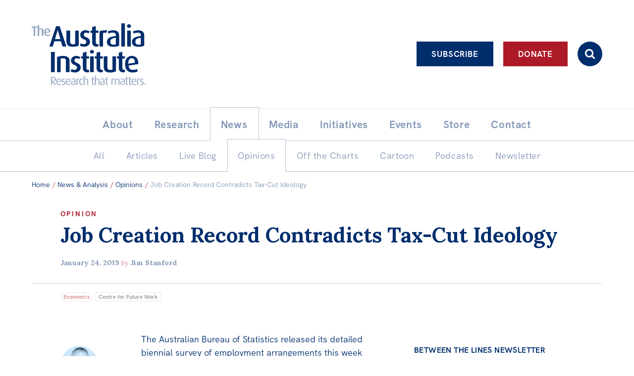

--- FILE ---
content_type: text/html; charset=UTF-8
request_url: https://australiainstitute.org.au/post/job-creation-record-contradicts-tax-cut-ideology/
body_size: 18630
content:

<!doctype html>
<html lang="en-US">
<head>
    <!-- Google Tag Manager -->
    <script>(function(w,d,s,l,i){w[l]=w[l]||[];w[l].push({'gtm.start':new Date().getTime(),event:'gtm.js'});var f=d.getElementsByTagName(s)[0],j=d.createElement(s),dl=l!='dataLayer'?'&l='+l:'';j.async=true;j.src='https://www.googletagmanager.com/gtm.js?id='+i+dl;f.parentNode.insertBefore(j,f);})(window,document,'script','dataLayer','GTM-KTFDGDH5');</script>
    <!-- End Google Tag Manager -->
	<meta charset="UTF-8">
	<meta name="viewport" content="width=device-width, initial-scale=1.0">
	<link rel="profile" href="http://gmpg.org/xfn/11">
	<link rel="pingback" href="https://australiainstitute.org.au/xmlrpc.php">

    
	<meta name='robots' content='index, follow, max-image-preview:large, max-snippet:-1, max-video-preview:-1' />
	<style>img:is([sizes="auto" i], [sizes^="auto," i]) { contain-intrinsic-size: 3000px 1500px }</style>
	
	<!-- This site is optimized with the Yoast SEO Premium plugin v26.8 (Yoast SEO v26.8) - https://yoast.com/product/yoast-seo-premium-wordpress/ -->
	<title>Job Creation Record Contradicts Tax-Cut Ideology - The Australia Institute</title>
	<link rel="canonical" href="https://futurework.org.au/post/job-creation-record-contradicts-tax-cut-ideology/" />
	<meta property="og:locale" content="en_US" />
	<meta property="og:type" content="article" />
	<meta property="og:title" content="Job Creation Record Contradicts Tax-Cut Ideology" />
	<meta property="og:description" content="The Australian Bureau of Statistics released its detailed biennial survey of employment arrangements this week (Catalogue 6306.0, &quot;Employee Earnings and" />
	<meta property="og:url" content="https://australiainstitute.org.au/post/job-creation-record-contradicts-tax-cut-ideology/" />
	<meta property="og:site_name" content="The Australia Institute" />
	<meta property="article:publisher" content="https://www.facebook.com/TheAustraliaInstitute/" />
	<meta property="article:published_time" content="2019-01-24T01:00:00+00:00" />
	<meta property="article:modified_time" content="2022-11-28T04:35:45+00:00" />
	<meta property="og:image" content="https://australiainstitute.org.au/wp-content/uploads/2020/12/CFW_job_creation_taxes_v2.jpg" />
	<meta name="author" content="Lukáš Pečinka" />
	<script type="application/ld+json" class="yoast-schema-graph">{"@context":"https://schema.org","@graph":[{"@type":"Article","@id":"https://australiainstitute.org.au/post/job-creation-record-contradicts-tax-cut-ideology/#article","isPartOf":{"@id":"https://australiainstitute.org.au/post/job-creation-record-contradicts-tax-cut-ideology/"},"author":{"name":"Lukáš Pečinka","@id":"https://australiainstitute.org.au/#/schema/person/1c513168763892f05f7352289d785d66"},"headline":"Job Creation Record Contradicts Tax-Cut Ideology","datePublished":"2019-01-24T01:00:00+00:00","dateModified":"2022-11-28T04:35:45+00:00","mainEntityOfPage":{"@id":"https://australiainstitute.org.au/post/job-creation-record-contradicts-tax-cut-ideology/"},"wordCount":721,"publisher":{"@id":"https://australiainstitute.org.au/#organization"},"image":{"@id":"https://australiainstitute.org.au/post/job-creation-record-contradicts-tax-cut-ideology/#primaryimage"},"thumbnailUrl":"https://australiainstitute.org.au/wp-content/uploads/2020/12/CFW_job_creation_taxes_v2.jpg","articleSection":["Opinions"],"inLanguage":"en-US"},{"@type":"WebPage","@id":"https://australiainstitute.org.au/post/job-creation-record-contradicts-tax-cut-ideology/","url":"https://australiainstitute.org.au/post/job-creation-record-contradicts-tax-cut-ideology/","name":"Job Creation Record Contradicts Tax-Cut Ideology - The Australia Institute","isPartOf":{"@id":"https://australiainstitute.org.au/#website"},"primaryImageOfPage":{"@id":"https://australiainstitute.org.au/post/job-creation-record-contradicts-tax-cut-ideology/#primaryimage"},"image":{"@id":"https://australiainstitute.org.au/post/job-creation-record-contradicts-tax-cut-ideology/#primaryimage"},"thumbnailUrl":"https://australiainstitute.org.au/wp-content/uploads/2020/12/CFW_job_creation_taxes_v2.jpg","datePublished":"2019-01-24T01:00:00+00:00","dateModified":"2022-11-28T04:35:45+00:00","breadcrumb":{"@id":"https://australiainstitute.org.au/post/job-creation-record-contradicts-tax-cut-ideology/#breadcrumb"},"inLanguage":"en-US","potentialAction":[{"@type":"ReadAction","target":["https://australiainstitute.org.au/post/job-creation-record-contradicts-tax-cut-ideology/"]}]},{"@type":"ImageObject","inLanguage":"en-US","@id":"https://australiainstitute.org.au/post/job-creation-record-contradicts-tax-cut-ideology/#primaryimage","url":"https://australiainstitute.org.au/wp-content/uploads/2020/12/CFW_job_creation_taxes_v2.jpg","contentUrl":"https://australiainstitute.org.au/wp-content/uploads/2020/12/CFW_job_creation_taxes_v2.jpg","width":900,"height":898},{"@type":"BreadcrumbList","@id":"https://australiainstitute.org.au/post/job-creation-record-contradicts-tax-cut-ideology/#breadcrumb","itemListElement":[{"@type":"ListItem","position":1,"name":"Home","item":"https://australiainstitute.org.au/"},{"@type":"ListItem","position":2,"name":"News &#038; Analysis","item":"https://australiainstitute.org.au/news/"},{"@type":"ListItem","position":3,"name":"Job Creation Record Contradicts Tax-Cut Ideology"}]},{"@type":"WebSite","@id":"https://australiainstitute.org.au/#website","url":"https://australiainstitute.org.au/","name":"The Australia Institute","description":"Research That Matters","publisher":{"@id":"https://australiainstitute.org.au/#organization"},"potentialAction":[{"@type":"SearchAction","target":{"@type":"EntryPoint","urlTemplate":"https://australiainstitute.org.au/?s={search_term_string}"},"query-input":{"@type":"PropertyValueSpecification","valueRequired":true,"valueName":"search_term_string"}}],"inLanguage":"en-US"},{"@type":"Organization","@id":"https://australiainstitute.org.au/#organization","name":"The Australia Institute","url":"https://australiainstitute.org.au/","logo":{"@type":"ImageObject","inLanguage":"en-US","@id":"https://australiainstitute.org.au/#/schema/logo/image/","url":"https://australiainstitute.org.au/wp-content/uploads/2020/12/logo.png","contentUrl":"https://australiainstitute.org.au/wp-content/uploads/2020/12/logo.png","width":800,"height":443,"caption":"The Australia Institute"},"image":{"@id":"https://australiainstitute.org.au/#/schema/logo/image/"},"sameAs":["https://www.facebook.com/TheAustraliaInstitute/","https://x.com/theausinstitute","https://www.instagram.com/theausinstitute/","https://www.youtube.com/channel/UCKOfG5nxZCffjOqOzaTFTcA"]},{"@type":"Person","@id":"https://australiainstitute.org.au/#/schema/person/1c513168763892f05f7352289d785d66","name":"Lukáš Pečinka","image":{"@type":"ImageObject","inLanguage":"en-US","@id":"https://australiainstitute.org.au/#/schema/person/image/","url":"https://secure.gravatar.com/avatar/19dfc3501a557dcb4b00637942e9dd765285fdfa21937f89ed3c9dbf60d52b6f?s=96&d=mm&r=g","contentUrl":"https://secure.gravatar.com/avatar/19dfc3501a557dcb4b00637942e9dd765285fdfa21937f89ed3c9dbf60d52b6f?s=96&d=mm&r=g","caption":"Lukáš Pečinka"}}]}</script>
	<!-- / Yoast SEO Premium plugin. -->


<meta http-equiv="x-dns-prefetch-control" content="on">
<link href="https://app.ecwid.com" rel="preconnect" crossorigin />
<link href="https://ecomm.events" rel="preconnect" crossorigin />
<link href="https://d1q3axnfhmyveb.cloudfront.net" rel="preconnect" crossorigin />
<link href="https://dqzrr9k4bjpzk.cloudfront.net" rel="preconnect" crossorigin />
<link href="https://d1oxsl77a1kjht.cloudfront.net" rel="preconnect" crossorigin>
<link rel="prefetch" href="https://app.ecwid.com/script.js?108053283&data_platform=wporg&lang=en" as="script"/>
<link rel="prerender" href="https://australiainstitute.org.au/store/"/>
<link rel='dns-prefetch' href='//fonts.googleapis.com' />
		<!-- This site uses the Google Analytics by ExactMetrics plugin v8.11.0 - Using Analytics tracking - https://www.exactmetrics.com/ -->
							<script src="//www.googletagmanager.com/gtag/js?id=G-X6ZQF6YY4Q"  data-cfasync="false" data-wpfc-render="false" type="text/javascript" async></script>
			<script data-cfasync="false" data-wpfc-render="false" type="text/javascript">
				var em_version = '8.11.0';
				var em_track_user = true;
				var em_no_track_reason = '';
								var ExactMetricsDefaultLocations = {"page_location":"https:\/\/australiainstitute.org.au\/post\/job-creation-record-contradicts-tax-cut-ideology\/"};
								ExactMetricsDefaultLocations.page_location = window.location.href;
								if ( typeof ExactMetricsPrivacyGuardFilter === 'function' ) {
					var ExactMetricsLocations = (typeof ExactMetricsExcludeQuery === 'object') ? ExactMetricsPrivacyGuardFilter( ExactMetricsExcludeQuery ) : ExactMetricsPrivacyGuardFilter( ExactMetricsDefaultLocations );
				} else {
					var ExactMetricsLocations = (typeof ExactMetricsExcludeQuery === 'object') ? ExactMetricsExcludeQuery : ExactMetricsDefaultLocations;
				}

								var disableStrs = [
										'ga-disable-G-X6ZQF6YY4Q',
									];

				/* Function to detect opted out users */
				function __gtagTrackerIsOptedOut() {
					for (var index = 0; index < disableStrs.length; index++) {
						if (document.cookie.indexOf(disableStrs[index] + '=true') > -1) {
							return true;
						}
					}

					return false;
				}

				/* Disable tracking if the opt-out cookie exists. */
				if (__gtagTrackerIsOptedOut()) {
					for (var index = 0; index < disableStrs.length; index++) {
						window[disableStrs[index]] = true;
					}
				}

				/* Opt-out function */
				function __gtagTrackerOptout() {
					for (var index = 0; index < disableStrs.length; index++) {
						document.cookie = disableStrs[index] + '=true; expires=Thu, 31 Dec 2099 23:59:59 UTC; path=/';
						window[disableStrs[index]] = true;
					}
				}

				if ('undefined' === typeof gaOptout) {
					function gaOptout() {
						__gtagTrackerOptout();
					}
				}
								window.dataLayer = window.dataLayer || [];

				window.ExactMetricsDualTracker = {
					helpers: {},
					trackers: {},
				};
				if (em_track_user) {
					function __gtagDataLayer() {
						dataLayer.push(arguments);
					}

					function __gtagTracker(type, name, parameters) {
						if (!parameters) {
							parameters = {};
						}

						if (parameters.send_to) {
							__gtagDataLayer.apply(null, arguments);
							return;
						}

						if (type === 'event') {
														parameters.send_to = exactmetrics_frontend.v4_id;
							var hookName = name;
							if (typeof parameters['event_category'] !== 'undefined') {
								hookName = parameters['event_category'] + ':' + name;
							}

							if (typeof ExactMetricsDualTracker.trackers[hookName] !== 'undefined') {
								ExactMetricsDualTracker.trackers[hookName](parameters);
							} else {
								__gtagDataLayer('event', name, parameters);
							}
							
						} else {
							__gtagDataLayer.apply(null, arguments);
						}
					}

					__gtagTracker('js', new Date());
					__gtagTracker('set', {
						'developer_id.dNDMyYj': true,
											});
					if ( ExactMetricsLocations.page_location ) {
						__gtagTracker('set', ExactMetricsLocations);
					}
										__gtagTracker('config', 'G-X6ZQF6YY4Q', {"forceSSL":"true","link_attribution":"true","author":"Luk\u00e1\u0161 Pe\u010dinka"} );
										window.gtag = __gtagTracker;										(function () {
						/* https://developers.google.com/analytics/devguides/collection/analyticsjs/ */
						/* ga and __gaTracker compatibility shim. */
						var noopfn = function () {
							return null;
						};
						var newtracker = function () {
							return new Tracker();
						};
						var Tracker = function () {
							return null;
						};
						var p = Tracker.prototype;
						p.get = noopfn;
						p.set = noopfn;
						p.send = function () {
							var args = Array.prototype.slice.call(arguments);
							args.unshift('send');
							__gaTracker.apply(null, args);
						};
						var __gaTracker = function () {
							var len = arguments.length;
							if (len === 0) {
								return;
							}
							var f = arguments[len - 1];
							if (typeof f !== 'object' || f === null || typeof f.hitCallback !== 'function') {
								if ('send' === arguments[0]) {
									var hitConverted, hitObject = false, action;
									if ('event' === arguments[1]) {
										if ('undefined' !== typeof arguments[3]) {
											hitObject = {
												'eventAction': arguments[3],
												'eventCategory': arguments[2],
												'eventLabel': arguments[4],
												'value': arguments[5] ? arguments[5] : 1,
											}
										}
									}
									if ('pageview' === arguments[1]) {
										if ('undefined' !== typeof arguments[2]) {
											hitObject = {
												'eventAction': 'page_view',
												'page_path': arguments[2],
											}
										}
									}
									if (typeof arguments[2] === 'object') {
										hitObject = arguments[2];
									}
									if (typeof arguments[5] === 'object') {
										Object.assign(hitObject, arguments[5]);
									}
									if ('undefined' !== typeof arguments[1].hitType) {
										hitObject = arguments[1];
										if ('pageview' === hitObject.hitType) {
											hitObject.eventAction = 'page_view';
										}
									}
									if (hitObject) {
										action = 'timing' === arguments[1].hitType ? 'timing_complete' : hitObject.eventAction;
										hitConverted = mapArgs(hitObject);
										__gtagTracker('event', action, hitConverted);
									}
								}
								return;
							}

							function mapArgs(args) {
								var arg, hit = {};
								var gaMap = {
									'eventCategory': 'event_category',
									'eventAction': 'event_action',
									'eventLabel': 'event_label',
									'eventValue': 'event_value',
									'nonInteraction': 'non_interaction',
									'timingCategory': 'event_category',
									'timingVar': 'name',
									'timingValue': 'value',
									'timingLabel': 'event_label',
									'page': 'page_path',
									'location': 'page_location',
									'title': 'page_title',
									'referrer' : 'page_referrer',
								};
								for (arg in args) {
																		if (!(!args.hasOwnProperty(arg) || !gaMap.hasOwnProperty(arg))) {
										hit[gaMap[arg]] = args[arg];
									} else {
										hit[arg] = args[arg];
									}
								}
								return hit;
							}

							try {
								f.hitCallback();
							} catch (ex) {
							}
						};
						__gaTracker.create = newtracker;
						__gaTracker.getByName = newtracker;
						__gaTracker.getAll = function () {
							return [];
						};
						__gaTracker.remove = noopfn;
						__gaTracker.loaded = true;
						window['__gaTracker'] = __gaTracker;
					})();
									} else {
										console.log("");
					(function () {
						function __gtagTracker() {
							return null;
						}

						window['__gtagTracker'] = __gtagTracker;
						window['gtag'] = __gtagTracker;
					})();
									}
			</script>
							<!-- / Google Analytics by ExactMetrics -->
		<script type="text/javascript">
/* <![CDATA[ */
window._wpemojiSettings = {"baseUrl":"https:\/\/s.w.org\/images\/core\/emoji\/16.0.1\/72x72\/","ext":".png","svgUrl":"https:\/\/s.w.org\/images\/core\/emoji\/16.0.1\/svg\/","svgExt":".svg","source":{"concatemoji":"https:\/\/australiainstitute.org.au\/wp-includes\/js\/wp-emoji-release.min.js?ver=6.8.3"}};
/*! This file is auto-generated */
!function(s,n){var o,i,e;function c(e){try{var t={supportTests:e,timestamp:(new Date).valueOf()};sessionStorage.setItem(o,JSON.stringify(t))}catch(e){}}function p(e,t,n){e.clearRect(0,0,e.canvas.width,e.canvas.height),e.fillText(t,0,0);var t=new Uint32Array(e.getImageData(0,0,e.canvas.width,e.canvas.height).data),a=(e.clearRect(0,0,e.canvas.width,e.canvas.height),e.fillText(n,0,0),new Uint32Array(e.getImageData(0,0,e.canvas.width,e.canvas.height).data));return t.every(function(e,t){return e===a[t]})}function u(e,t){e.clearRect(0,0,e.canvas.width,e.canvas.height),e.fillText(t,0,0);for(var n=e.getImageData(16,16,1,1),a=0;a<n.data.length;a++)if(0!==n.data[a])return!1;return!0}function f(e,t,n,a){switch(t){case"flag":return n(e,"\ud83c\udff3\ufe0f\u200d\u26a7\ufe0f","\ud83c\udff3\ufe0f\u200b\u26a7\ufe0f")?!1:!n(e,"\ud83c\udde8\ud83c\uddf6","\ud83c\udde8\u200b\ud83c\uddf6")&&!n(e,"\ud83c\udff4\udb40\udc67\udb40\udc62\udb40\udc65\udb40\udc6e\udb40\udc67\udb40\udc7f","\ud83c\udff4\u200b\udb40\udc67\u200b\udb40\udc62\u200b\udb40\udc65\u200b\udb40\udc6e\u200b\udb40\udc67\u200b\udb40\udc7f");case"emoji":return!a(e,"\ud83e\udedf")}return!1}function g(e,t,n,a){var r="undefined"!=typeof WorkerGlobalScope&&self instanceof WorkerGlobalScope?new OffscreenCanvas(300,150):s.createElement("canvas"),o=r.getContext("2d",{willReadFrequently:!0}),i=(o.textBaseline="top",o.font="600 32px Arial",{});return e.forEach(function(e){i[e]=t(o,e,n,a)}),i}function t(e){var t=s.createElement("script");t.src=e,t.defer=!0,s.head.appendChild(t)}"undefined"!=typeof Promise&&(o="wpEmojiSettingsSupports",i=["flag","emoji"],n.supports={everything:!0,everythingExceptFlag:!0},e=new Promise(function(e){s.addEventListener("DOMContentLoaded",e,{once:!0})}),new Promise(function(t){var n=function(){try{var e=JSON.parse(sessionStorage.getItem(o));if("object"==typeof e&&"number"==typeof e.timestamp&&(new Date).valueOf()<e.timestamp+604800&&"object"==typeof e.supportTests)return e.supportTests}catch(e){}return null}();if(!n){if("undefined"!=typeof Worker&&"undefined"!=typeof OffscreenCanvas&&"undefined"!=typeof URL&&URL.createObjectURL&&"undefined"!=typeof Blob)try{var e="postMessage("+g.toString()+"("+[JSON.stringify(i),f.toString(),p.toString(),u.toString()].join(",")+"));",a=new Blob([e],{type:"text/javascript"}),r=new Worker(URL.createObjectURL(a),{name:"wpTestEmojiSupports"});return void(r.onmessage=function(e){c(n=e.data),r.terminate(),t(n)})}catch(e){}c(n=g(i,f,p,u))}t(n)}).then(function(e){for(var t in e)n.supports[t]=e[t],n.supports.everything=n.supports.everything&&n.supports[t],"flag"!==t&&(n.supports.everythingExceptFlag=n.supports.everythingExceptFlag&&n.supports[t]);n.supports.everythingExceptFlag=n.supports.everythingExceptFlag&&!n.supports.flag,n.DOMReady=!1,n.readyCallback=function(){n.DOMReady=!0}}).then(function(){return e}).then(function(){var e;n.supports.everything||(n.readyCallback(),(e=n.source||{}).concatemoji?t(e.concatemoji):e.wpemoji&&e.twemoji&&(t(e.twemoji),t(e.wpemoji)))}))}((window,document),window._wpemojiSettings);
/* ]]> */
</script>
<style id='wp-emoji-styles-inline-css' type='text/css'>

	img.wp-smiley, img.emoji {
		display: inline !important;
		border: none !important;
		box-shadow: none !important;
		height: 1em !important;
		width: 1em !important;
		margin: 0 0.07em !important;
		vertical-align: -0.1em !important;
		background: none !important;
		padding: 0 !important;
	}
</style>
<link rel='stylesheet' id='photoswipe-lib-css' href='https://australiainstitute.org.au/wp-content/plugins/skink-photo-swipe/lib/photoswipe.css?ver=4.2.1.0' type='text/css' media='all' />
<link rel='stylesheet' id='photoswipe-default-skin-css' href='https://australiainstitute.org.au/wp-content/plugins/skink-photo-swipe/lib/default-skin/default-skin.css?ver=4.2.1.0' type='text/css' media='all' />
<link rel='stylesheet' id='ecwid-css-css' href='https://australiainstitute.org.au/wp-content/plugins/ecwid-shopping-cart/css/frontend.css?ver=7.0.7' type='text/css' media='all' />
<link rel='stylesheet' id='podcast-frontend-style-css' href='https://australiainstitute.org.au/wp-content/plugins/podcast-category-extension/css/frontend.css?ver=1.0' type='text/css' media='all' />
<link rel='stylesheet' id='theme-google-fonts-css' href='//fonts.googleapis.com/css2?family=Lora:ital,wght@0,400;0,500;0,600;0,700;1,400;1,500;1,600;1,700&#038;display=swap' type='text/css' media='all' />
<link rel='stylesheet' id='theme-style-css' href='https://australiainstitute.org.au/wp-content/themes/tai-theme/style.css?ver=1770066546' type='text/css' media='all' />
    <script type="text/javascript">document.documentElement.className+=" js";</script>
	<script type="text/javascript" src="https://australiainstitute.org.au/wp-content/plugins/skink-events/js/lib/jstz.min.js?ver=1652420394" id="skink-events-script-timezone-js"></script>
<script type="text/javascript" src="https://australiainstitute.org.au/wp-includes/js/jquery/jquery.min.js?ver=3.7.1" id="jquery-core-js"></script>
<script type="text/javascript" src="https://australiainstitute.org.au/wp-includes/js/jquery/jquery-migrate.min.js?ver=3.4.1" id="jquery-migrate-js"></script>
<script type="text/javascript" src="https://australiainstitute.org.au/wp-content/plugins/exactmetrics-premium/assets/js/frontend-gtag.min.js?ver=8.11.0" id="exactmetrics-frontend-script-js" async="async" data-wp-strategy="async"></script>
<script data-cfasync="false" data-wpfc-render="false" type="text/javascript" id='exactmetrics-frontend-script-js-extra'>/* <![CDATA[ */
var exactmetrics_frontend = {"js_events_tracking":"true","download_extensions":"doc,pdf,ppt,zip,xls,docx,pptx,xlsx,wmf,mp3","inbound_paths":"[{\"path\":\"\\\/go\\\/\",\"label\":\"affiliate\"},{\"path\":\"\\\/recommend\\\/\",\"label\":\"affiliate\"}]","home_url":"https:\/\/australiainstitute.org.au","hash_tracking":"false","v4_id":"G-X6ZQF6YY4Q"};/* ]]> */
</script>
<script type="text/javascript" src="https://australiainstitute.org.au/wp-content/plugins/skink-photo-swipe/lib/photoswipe.min.js?ver=4.2.1.0" id="photoswipe-lib-js"></script>
<script type="text/javascript" src="https://australiainstitute.org.au/wp-content/plugins/skink-photo-swipe/lib/photoswipe-ui-default.min.js?ver=4.2.1.0" id="photoswipe-ui-default-js"></script>
<script type="text/javascript" src="https://australiainstitute.org.au/wp-content/plugins/skink-photo-swipe/js/photoswipe.min.js?ver=4.2.1.0" id="photoswipe-js"></script>
<link rel="https://api.w.org/" href="https://australiainstitute.org.au/wp-json/" /><link rel="alternate" title="JSON" type="application/json" href="https://australiainstitute.org.au/wp-json/wp/v2/posts/10699" /><link rel="alternate" title="oEmbed (JSON)" type="application/json+oembed" href="https://australiainstitute.org.au/wp-json/oembed/1.0/embed?url=https%3A%2F%2Faustraliainstitute.org.au%2Fpost%2Fjob-creation-record-contradicts-tax-cut-ideology%2F" />
<link rel="alternate" title="oEmbed (XML)" type="text/xml+oembed" href="https://australiainstitute.org.au/wp-json/oembed/1.0/embed?url=https%3A%2F%2Faustraliainstitute.org.au%2Fpost%2Fjob-creation-record-contradicts-tax-cut-ideology%2F&#038;format=xml" />
<script data-cfasync="false" data-no-optimize="1" type="text/javascript">
window.ec = window.ec || Object()
window.ec.config = window.ec.config || Object();
window.ec.config.enable_canonical_urls = true;

</script>
        <!--noptimize-->
        <script data-cfasync="false" type="text/javascript">
            window.ec = window.ec || Object();
            window.ec.config = window.ec.config || Object();
            window.ec.config.store_main_page_url = 'https://australiainstitute.org.au/store/';
        </script>
        <!--/noptimize-->
        <link rel="shortcut icon" href="https://australiainstitute.org.au/wp-content/themes/tai-theme/favicon.ico" /><link rel="apple-touch-icon-precomposed" href="https://australiainstitute.org.au/wp-content/themes/tai-theme/apple-touch-icon-precomposed.png">
<link rel="shortcut icon" type="image/x-icon" href="https://australiainstitute.org.au/wp-content/themes/tai-theme/favicon.ico" />
<style>#wpadminbar #wp-admin-bar-site-name>.ab-item:before { content: none !important;}li#wp-admin-bar-site-name a { background: url( "https://australiainstitute.org.au/wp-content/themes/tai-theme/favicon.ico" ) left center/20px no-repeat !important; padding-left: 21px !important; background-size: 20px !important; } li#wp-admin-bar-site-name { margin-left: 5px !important; } li#wp-admin-bar-site-name {} #wp-admin-bar-site-name div a { background: none !important; }
</style><script type="text/javascript">
    function setCookie(name,value,days){if(days){var date = new Date();date.setTime(date.getTime()+(days*24*60*60*1000));var expires = "; expires="+date.toGMTString();}else{var expires = "";}document.cookie = name+"="+value+expires+"; path=/";}
    function readCookie(name) {var nameEQ = name + "=";var ca = document.cookie.split(';');for(var i=0;i < ca.length;i++){var c = ca[i];while (c.charAt(0)==' ') {c = c.substring(1,c.length);}if(c.indexOf(nameEQ) == 0){return c.substring(nameEQ.length,c.length);}}return null;}
    var skinkClientTimezone = readCookie('skink-client-timezone');
    if(!skinkClientTimezone){var timezone = jstz.determine();setCookie('skink-client-timezone', timezone.name());}
</script>
	
    <!-- Meta Pixel Code -->
    <script>
        !function(f,b,e,v,n,t,s)
        {if(f.fbq)return;n=f.fbq=function(){n.callMethod ? n.callMethod.apply(n,arguments) : n.queue.push(arguments)};
            if(!f._fbq)f._fbq=n;n.push=n;n.loaded=!0;n.version='2.0';
            n.queue=[];t=b.createElement(e);t.async=!0;
            t.src=v;s=b.getElementsByTagName(e)[0];
            s.parentNode.insertBefore(t,s)}(window, document, 'script','https://connect.facebook.net/en_US/fbevents.js');
        fbq('init', '1479246232979143');
        fbq('track', 'PageView');
    </script>
    <noscript><img height="1" width="1" style="display:none" src="https://www.facebook.com/tr?id=1479246232979143&ev=PageView&noscript=1"/></noscript>
    <!-- End Meta Pixel Code -->
</head>

<body>
<!-- Google Tag Manager (noscript) -->
<noscript><iframe src="https://www.googletagmanager.com/ns.html?id=GTM-KTFDGDH5" height="0" width="0" style="display:none;visibility:hidden"></iframe></noscript>
<!-- End Google Tag Manager (noscript) -->
<div class="Site" id="summit">
    <header class="SiteHeader  SiteHeader-submenuOpen-1" role="banner">
        <input class="Toggle_checkbox Toggle_checkbox-menu" type="checkbox" id="primary-menu-toggle" tabindex="-1"/>
        <div class="Toggle_container Toggle_container-menu">
            <div class="SiteHeader_inner">
                <input class="Toggle_checkbox Toggle_checkbox-search js-searchbarToggle" type="checkbox" id="search-toggle" tabindex="-1"/>
                <div class="Toggle_container Toggle_container-search">
                    <form role="search" method="get" class="SearchFormHeader" action="https://australiainstitute.org.au/" autocomplete="off">
                        <label class="SearchFormHeader_label">
                            <span class="-hideVisually">Search:</span>
                            <input type="search" data-swplive="true" class="SearchFormHeader_input js-searchbarInput" placeholder="Enter your keywords here…" value="" name="s" title="Enter your keywords here…">
                        </label>
                        <button type="submit" class="SearchFormHeader_submit"><i class="i i-search"></i></button>
                    </form>
                </div>

                <div class="SiteHeader_brandingActions">
                    <div class="SiteHeader_brandingWrap">
                        <a tabindex="1" class="SiteHeader_branding -ir" href="https://australiainstitute.org.au/" title="The Australia Institute" rel="home">
                            <h1 class="SiteHeader_title">The Australia Institute</h1>
                        </a>

                        <a class="SiteHeader_Cart btn btn-icon btn-primary" href="/store/"><i class="i i-cart"></i></a>
                        <label class="Toggle_lbl Toggle_lbl-menu SiteHeader_ToggleLbl btn btn-icon btn-menu-" for="primary-menu-toggle" title="Toggle menu" onclick><i class="i i-menu i-xlarge-"></i></label>
                    </div>

                    <div class="SiteHeader_actionBtns">
                        <div class="SiteHeader_actionBtnsInner">
                            <a class="SiteHeader_actionBtn btn btn-ghost btn-white ga-btn-subscribe-header" href="https://nb.australiainstitute.org.au/subscribe">Subscribe</a><a class="SiteHeader_actionBtn btn btn-white ga-btn-donate-header" href="https://nb.australiainstitute.org.au/">Donate</a><label for="search-toggle" class="SiteHeader_actionBtn SiteHeader_actionBtn-search Toggle_lbl Toggle_lbl-search btn btn-icon" onclick><i class="i i-search"></i></label>
                        </div>
                    </div>
                </div>

                <div id="liveBlogBanner"></div>

                <nav class="SiteHeader_navPrimary" role="navigation">
                    <a class="-hideVisually" href="#SiteMain">Skip to content</a>
                    <ul id="menu-primary" class="MenuPrimary -cf"><li id="menu-item-31" class="has-submenu menu-item menu-item-type-post_type menu-item-object-page menu-item-has-children has-item-all has-submenu menu-item-31"><a href="https://australiainstitute.org.au/about/"><span class="MenuPrimary_itemText">About</span></a><ul class="sub-menu"><li id="menu-item-16140" class="menu-item menu-item-type-post_type menu-item-object-page item-all menu-item-16140"><a href="https://australiainstitute.org.au/about/"><span class="MenuPrimary_itemText">About</span></a></li><li id="menu-item-21750" class="menu-item menu-item-type-post_type menu-item-object-page menu-item-21750"><a href="https://australiainstitute.org.au/about/structure/"><span class="MenuPrimary_itemText">Organisational structure</span></a></li><li id="menu-item-69" class="has-submenu menu-item menu-item-type-post_type menu-item-object-page menu-item-has-children has-submenu menu-item-69"><a href="https://australiainstitute.org.au/about/governance/"><span class="MenuPrimary_itemText">Governance</span></a><ul class="sub-menu"><li id="menu-item-15814" class="menu-item menu-item-type-post_type menu-item-object-page menu-item-15814"><a href="https://australiainstitute.org.au/about/governance/annual-reports/"><span class="MenuPrimary_itemText">Annual Reports</span></a></li></ul></li><li id="menu-item-70" class="menu-item menu-item-type-post_type menu-item-object-page menu-item-70"><a href="https://australiainstitute.org.au/about/people/"><span class="MenuPrimary_itemText">People</span></a></li><li id="menu-item-71" class="menu-item menu-item-type-post_type menu-item-object-page menu-item-71"><a href="https://australiainstitute.org.au/about/patrons/"><span class="MenuPrimary_itemText">Patrons</span></a></li><li id="menu-item-16126" class="menu-item menu-item-type-post_type menu-item-object-page menu-item-16126"><a href="https://australiainstitute.org.au/about/consider-leaving-a-bequest-to-the-australia-institute/"><span class="MenuPrimary_itemText">Bequests</span></a></li><li id="menu-item-33" class="menu-item menu-item-type-post_type menu-item-object-page menu-item-33"><a href="https://australiainstitute.org.au/about/jobs/"><span class="MenuPrimary_itemText">Jobs</span></a></li></ul></li><li id="menu-item-37" class="has-submenu menu-item menu-item-type-post_type menu-item-object-page menu-item-has-children has-item-all has-submenu menu-item-37"><a href="https://australiainstitute.org.au/research/"><span class="MenuPrimary_itemText">Research</span></a><ul class="sub-menu"><li id="menu-item-16141" class="menu-item menu-item-type-post_type menu-item-object-page item-all menu-item-16141"><a href="https://australiainstitute.org.au/research/"><span class="MenuPrimary_itemText">Reports</span></a></li><li id="menu-item-26153" class="menu-item menu-item-type-post_type menu-item-object-page menu-item-26153"><a href="https://australiainstitute.org.au/research/factsheets/"><span class="MenuPrimary_itemText">Factsheets</span></a></li><li id="menu-item-39" class="menu-item menu-item-type-post_type menu-item-object-page menu-item-39"><a href="https://australiainstitute.org.au/research/find-an-expert/"><span class="MenuPrimary_itemText">Find an expert</span></a></li></ul></li><li id="menu-item-30" class="has-submenu menu-item menu-item-type-post_type menu-item-object-page current_page_parent menu-item-has-children current-menu-ancestor has-item-all has-submenu menu-item-30"><a href="https://australiainstitute.org.au/news/"><span class="MenuPrimary_itemText">News</span></a><ul class="sub-menu"><li id="menu-item-16139" class="menu-item menu-item-type-post_type menu-item-object-page current_page_parent item-all menu-item-16139"><a href="https://australiainstitute.org.au/news/"><span class="MenuPrimary_itemText">All</span></a></li><li id="menu-item-13402" class="menu-item menu-item-type-taxonomy menu-item-object-category menu-item-13402"><a href="https://australiainstitute.org.au/news/category/articles/"><span class="MenuPrimary_itemText">Articles</span></a></li><li id="menu-item-26611" class="menu-item menu-item-type-custom menu-item-object-custom menu-item-26611"><a href="https://live.australiainstitute.org.au/"><span class="MenuPrimary_itemText">Live Blog</span></a></li><li id="menu-item-43" class="menu-item menu-item-type-taxonomy menu-item-object-category current-post-ancestor current-menu-parent current-post-parent current-menu-ancestor menu-item-43"><a href="https://australiainstitute.org.au/news/category/opinions/"><span class="MenuPrimary_itemText">Opinions</span></a></li><li id="menu-item-18336" class="menu-item menu-item-type-taxonomy menu-item-object-category menu-item-18336"><a href="https://australiainstitute.org.au/news/category/off-the-charts/"><span class="MenuPrimary_itemText">Off the Charts</span></a></li><li id="menu-item-20896" class="menu-item menu-item-type-taxonomy menu-item-object-category menu-item-20896"><a href="https://australiainstitute.org.au/news/category/horacek-cartoon/"><span class="MenuPrimary_itemText">Cartoon</span></a></li><li id="menu-item-44" class="menu-item menu-item-type-taxonomy menu-item-object-category menu-item-44"><a href="https://australiainstitute.org.au/news/category/podcasts/"><span class="MenuPrimary_itemText">Podcasts</span></a></li><li id="menu-item-20048" class="menu-item menu-item-type-taxonomy menu-item-object-category menu-item-20048"><a href="https://australiainstitute.org.au/news/category/newsletter/"><span class="MenuPrimary_itemText">Newsletter</span></a></li></ul></li><li id="menu-item-21727" class="menu-item menu-item-type-taxonomy menu-item-object-category menu-item-21727"><a href="https://australiainstitute.org.au/news/category/media-releases/"><span class="MenuPrimary_itemText">Media</span></a></li><li id="menu-item-15790" class="has-submenu menu-item menu-item-type-post_type menu-item-object-page menu-item-has-children has-item-all has-submenu menu-item-15790"><a href="https://australiainstitute.org.au/initiatives/"><span class="MenuPrimary_itemText">Initiatives</span></a><ul class="sub-menu"><li id="menu-item-16142" class="menu-item menu-item-type-post_type menu-item-object-page item-all menu-item-16142"><a href="https://australiainstitute.org.au/initiatives/"><span class="MenuPrimary_itemText">All</span></a></li><li id="menu-item-15794" class="menu-item menu-item-type-taxonomy menu-item-object-tai_tax_initiative_type menu-item-15794"><a href="https://australiainstitute.org.au/initiatives/type/projects/"><span class="MenuPrimary_itemText">Projects</span></a></li><li id="menu-item-15793" class="menu-item menu-item-type-taxonomy menu-item-object-tai_tax_initiative_type menu-item-15793"><a href="https://australiainstitute.org.au/initiatives/type/petitions/"><span class="MenuPrimary_itemText">Petitions</span></a></li></ul></li><li id="menu-item-15828" class="has-submenu menu-item menu-item-type-post_type menu-item-object-page menu-item-has-children has-item-all has-submenu menu-item-15828"><a href="https://australiainstitute.org.au/events/"><span class="MenuPrimary_itemText">Events</span></a><ul class="sub-menu"><li id="menu-item-16778" class="menu-item menu-item-type-post_type menu-item-object-page item-all menu-item-16778"><a href="https://australiainstitute.org.au/events/"><span class="MenuPrimary_itemText">All</span></a></li><li id="menu-item-16781" class="menu-item menu-item-type-taxonomy menu-item-object-skinkeventcategory menu-item-16781"><a href="https://australiainstitute.org.au/events/politics-in-the-pub/"><span class="MenuPrimary_itemText">Politics in the Pub</span></a></li><li id="menu-item-16780" class="menu-item menu-item-type-taxonomy menu-item-object-skinkeventcategory menu-item-16780"><a href="https://australiainstitute.org.au/events/webinars/"><span class="MenuPrimary_itemText">Webinars</span></a></li><li id="menu-item-21665" class="menu-item menu-item-type-taxonomy menu-item-object-skinkeventcategory menu-item-21665"><a href="https://australiainstitute.org.au/events/australias-biggest-book-club/"><span class="MenuPrimary_itemText">Book Club</span></a></li><li id="menu-item-16783" class="menu-item menu-item-type-post_type menu-item-object-page menu-item-16783"><a href="https://australiainstitute.org.au/events/past-events/"><span class="MenuPrimary_itemText">Past Events</span></a></li></ul></li><li id="menu-item-25373" class="has-submenu menu-item menu-item-type-post_type menu-item-object-page menu-item-has-children has-item-all has-submenu menu-item-25373"><a href="https://australiainstitute.org.au/store/"><span class="MenuPrimary_itemText">Store</span></a><ul class="sub-menu"><li id="menu-item-25375" class="menu-item menu-item-type-post_type menu-item-object-page item-all menu-item-25375"><a href="https://australiainstitute.org.au/store/"><span class="MenuPrimary_itemText">Products</span></a></li><li id="menu-item-25374" class="menu-item menu-item-type-post_type menu-item-object-page menu-item-25374"><a href="https://australiainstitute.org.au/store/australia-institute-press/"><span class="MenuPrimary_itemText">Australia Institute Press</span></a></li></ul></li><li id="menu-item-16183" class="menu-item menu-item-type-custom menu-item-object-custom menu-item-16183"><a href="https://nb.australiainstitute.org.au/contact"><span class="MenuPrimary_itemText">Contact</span></a></li></ul>                </nav>
            </div>
        </div>
    </header>

    <div id="liveBlogBannerMobile"></div>

    <main class="SiteMain" id="SiteMain" role="main">	<article class="Entry">
        		    <header>
    <div class="-wrapL Entry_breadcrumbs">
        <nav class="Breadcrumbs">
    <a href="https://australiainstitute.org.au/" title="Go back to Homepage" class="breadcrumb">Home</a> <span class="breadcrumb breadcrumb-divider">/</span> <a href="https://australiainstitute.org.au/news/" title="Go back to News &#038; Analysis" class="breadcrumb">News &#038; Analysis</a> <span class="breadcrumb breadcrumb-divider">/</span> <a href="https://australiainstitute.org.au/news/category/opinions/" title="Go back to Opinions" class="breadcrumb">Opinions</a> <span class="breadcrumb breadcrumb-divider">/</span> <span class="breadcrumb">Job Creation Record Contradicts Tax-Cut Ideology</span></nav>    </div>

            <div class="Entry_header EntryHeader">
        <div class="EntryHeader_body">
            <div class="EntryHeader_bodyInner">
                <div class="EntryHeader_plain EntryHeader_plainPaddingH -borderBottomLight">
                                                                                    <div class="EntryHeader_category">
                            <ul class="Tags">
                                <li class="Tags_tag -alignBaseline"><a href="https://australiainstitute.org.au/news/category/opinions/" class="category category-large">Opinion</a></li>                                                            </ul>
                        </div>
                    
                                        
                    <h1 class="title title-large title-serif -posRelative">
                        Job Creation Record Contradicts Tax-Cut Ideology                                            </h1>

                                        <div class="EntryHeader_meta"><span class="meta meta-large"><time datetime="2019-01-24T12:00:00+11:00">January 24, 2019</time> <span class="metaDivider">by</span>&nbsp;<a href="https://australiainstitute.org.au/expert/jim-stanford/">Jim Stanford</a></span></div>

                                    </div>

                                                                    <div class="EntryHeader_footer EntryHeader_plainPaddingH">
                        <ul class="Tags">
                            <li class="Tags_tag"><a href="https://australiainstitute.org.au/about/structure/economics/" class="tag tag-red tag-round">Economics</a></li>                            <li class="Tags_tag"><a href="https://australiainstitute.org.au/about/structure/centre-for-future-work/" class="tag tag-grey">Centre for Future Work</a></li>                                                                                                            </ul>
                    </div>
                            </div>
        </div>

            </div>
</header>        
		<div class="Entry_main EntryMain -wrap -spaceTop25pr -spaceBottom25pr">
            <div class="g g-gutted g-table g-spaced10">
                <div class="c c-3-2_11 c-3-ngr EntryMain_profileCol">
                                                                                                <section class="-spaceTop15p -resetLastMargin">
                                                                    <div class="-spaceBottom15">
                                                                                <a href="https://australiainstitute.org.au/expert/jim-stanford/" class="Item Item-expertCentered Media Media-spacedS Media-responsiveReversed900 -plainLink">
    <div class="Media_figure">
        <div class="Item_avatar Item_avatar-top Item_avatar-s">
            <img width="300" height="300" src="https://australiainstitute.org.au/wp-content/uploads/2025/07/jim-stanford-avatar-300x300.jpg" class="avatar" alt="" decoding="async" fetchpriority="high" srcset="https://australiainstitute.org.au/wp-content/uploads/2025/07/jim-stanford-avatar-300x300.jpg 300w, https://australiainstitute.org.au/wp-content/uploads/2025/07/jim-stanford-avatar-120x120.jpg 120w, https://australiainstitute.org.au/wp-content/uploads/2025/07/jim-stanford-avatar.jpg 333w" sizes="(max-width: 300px) 100vw, 300px" />        </div>
    </div>
    <div class="Media_body">
        <h1 class="title title-small">Jim Stanford</h1>

                    </div>
</a>                                                                            </div>
                                                            </section>
                                            
                    <section class="-spaceTop15p">
                        <h1 class="sectionTitle sectionTitle-light -spaceBottom10">Share</h1>
                        
<div style="padding-top: 1px;">
    <!-- AddToAny BEGIN -->
    <div class="a2a_kit a2a_kit_size_32 a2a_default_style IconGrp IconGrp-responsive900">
        <div class="IconGrp_item"><a class="IconGrp_link a2a_button_bluesky -noBorder -circle"><span class="icon icon-small icon-light"><i class="i i-bluesky"></i></span></a></div>
        <div class="IconGrp_item"><a class="IconGrp_link a2a_button_facebook -noBorder -circle"><span class="icon icon-small icon-light"><i class="i i-facebook"></i></span></a></div>
                <div class="IconGrp_item"><a class="IconGrp_link a2a_button_linkedin -noBorder -circle"><span class="icon icon-small icon-light"><i class="i i-linkedin"></i></span></a></div>
        <div class="IconGrp_item"><a class="IconGrp_link a2a_button_twitter -noBorder -circle"><span class="icon icon-small icon-light"><i class="i i-twitter"></i></span></a></div>
        <div class="IconGrp_item"><a class="IconGrp_link a2a_button_email -noBorder -circle"><span class="icon icon-small icon-light"><i class="i i-newsletters"></i></span></a></div>
        <div class="IconGrp_item"><a class="IconGrp_link a2a_button_copy_link -noBorder -circle"><span class="icon icon-small icon-light"><i class="i i-link"></i></span></a></div>
        <div class="IconGrp_item"><a class="IconGrp_link a2a_dd -noBorder -circle" href="https://www.addtoany.com/share"><span class="icon icon-small icon-light"><i class="i i-plus"></i></span></a></div>
    </div>
    <script type="text/javascript">
        var a2a_config = a2a_config || {};
        a2a_config.prioritize = ['twitter', 'bluesky', 'facebook', 'linkedin', 'email', 'copy_link', 'mastodon', 'reddit', 'whatsapp', 'facebook_messenger', 'snapchat', 'telegram', 'viber', 'wechat', 'microsoft_teams', 'skype', 'google_gmail', 'outlook_com', 'yahoo_mail', 'sms', 'wordpress', 'trello', 'evernote', 'flipboard', 'instapaper', 'pocket',];
    </script>
    <script async src="https://static.addtoany.com/menu/page.js"></script>
    <!-- AddToAny END -->
</div>                    </section>
                </div><div class="c c-3-5_11 c-top">
                    <div class="-resetFirstMargin">
                        
                                                                                                        
                                                
                        
                        
                        
                                                                                                    <section class="-typo -cf">
                                                                <p>The Australian Bureau of Statistics released its detailed biennial survey of employment arrangements this week (Catalogue 6306.0, &#8220;<a title="Employee Earnings and Hours" href="http://www.abs.gov.au/ausstats/abs@.nsf/mf/6306.0" target="_blank" rel="noopener">Employee Earnings and Hours</a>&#8220;). Once every two years, it takes a deeper dive into various aspects of work life.</p>
<p>Buried deep in the dozens of statistical tables was a very surprising breakdown of employment by size of workplace.  It turns out, surprisingly, that Australia&#8217;s biggest workplaces (both private firms and public-sector agencies) have been the leaders of job-creation over the last two years.</p>
<p>This runs against the common refrain that small business is the &#8220;engine of growth.&#8221;  In fact, workplaces with less than 50 employees actually shed employees (14,000 in total) since 2016.  Curiously, it was only smaller businesses that received the much-vaunted reduction in company tax (from 30 to 27.5 per cent), also beginning in 2016.</p>
<p><img decoding="async" title="Firm Size and Job Creation" src="https://australiainstitute.org.au/wp-content/uploads/2020/12/CFW_job_creation_taxes_v2.jpg" alt="Firm Size and Job Creation" /></p>
<p>The tax rate for small and medium-sized businesses <a title="Business Tax Reductions" href="https://www.ato.gov.au/general/new-legislation/in-detail/direct-taxes/income-tax-for-businesses/reducing-the-corporate-tax-rate/" target="_blank" rel="noopener">began to fall in 2016</a>, first for the smallest firms (with turnover under $2 million), and then for firms with up to $50 million revenue.  The tax is not tied to the number of employees in a business, but the vast majority of firms which have received the tax cut have less than 50 employees.  Yet that is the group that has reduced its workforce since the tax cuts began to be phased in.</p>
<p>In contrast, very large workplaces (with over 1000 employees) added 182,000 new jobs over the two years.  Workplaces with between 100 and 1000 employees added 187,000.  Very few of those workplaces would have received the reduction in company taxes (since most would exceed the $50 million annual revenue threshold).</p>
<p>Workplaces between 50 and 100 employees created a net total of 103,000 new jobs between 2016 and 2018.  Some of those firms would have received the tax cut, and some not &#8212; depending on the nature of the business and the amount of total turnover generated per employee.</p>
<p>The data on job-creation by firm size is detailed on Table 13 of Data Cube 1, in the &#8220;Downloads&#8221; section of the ABS report. The data refers to waged employees, not including owner-managers of businesses.</p>
<p>The share of small businesses (under 50 employees) in total employment declined by two percentage points &#8212; since they were reducing their workforces, while larger companies were growing.  Small businesses (under 50 employees) now account for 34 per cent of all employees, compared to 36 percent in 2016.</p>
<p>Why would large companies that didn&#8217;t get a tax cut create new jobs faster than companies which did benefit from the Coalition tax cuts? (The small business tax cuts are estimated to reduce federal revenues by $29.8 billion over the first decade.) Simple: there are dozens of different factors which determine whether a company is profitable or not, and whether it chooses to grow.  Tax rates are just one of those variables.  Others include:</p>
<ul>
<li>Growth in consumer demand.</li>
<li>The company&#8217;s investments in product quality, innovation, and design.</li>
<li>Production costs.</li>
<li>Interest rates and financing costs.</li>
<li>Business confidence and expectations.</li>
<li>Management capacity.</li>
<li>International competition.</li>
</ul>
<p>Trends in all these other factors can easily overwhelm the marginal impact of lower tax rates.  Small business sales in particular have been held back by stagnant wages among Australian workers.  Even companies which experience higher profits due to lower tax rates may choose to simply accumulate those profits, or pay them out to shareholders in dividends and share buy-backs (instead of expanding payrolls).  Empirical evidence shows this has been the <a title="Trump Tax Cuts" href="http://time.com/money/5267940/companies-spending-trump-tax-cuts-stock-buybacks/" target="_blank" rel="noopener">dominant impact of U.S. business tax cuts</a> implemented by Donald Trump.</p>
<p>Changes in tax rates can even have offsetting effects which undermine business conditions and hence reduce job-creation: if the revenue lost to tax cuts results in corresponding reductions in government program spending or infrastructure investments (as seems likely), then overall business conditions might be weakened, not strengthened.</p>
<p>The reduction in employment by the businesses which most benefited from the expensive business tax cuts over the past two years should lead policy-makers of all persuasions to reconsider the argument that this is an effective way to stimulate growth and job-creation. However, in October the government announced it wanted to accelerate the next stages of the small business tax cuts &#8212; taking the rate down to 25 per cent <a title="Fast Track Tax Cuts" href="https://www.abc.net.au/news/2018-10-11/how-much-would-small-business-get-back-from-fast-tracked-tax-cut/10364066" target="_blank" rel="noopener">five years faster than originally planned</a>.</p>
<p>So far, the policy is akin to shooting oneself in the foot.  Instead of reloading the gun to do it again even sooner, perhaps this is a good time to reconsider whether the strategy makes any sense at all.</p>

                                                            </section>

                            <section>
                            <!-- Accordion content -->
                                                                                    </section>
                        
                        
                                                                                                        
                                                
                        
                    </div>
                </div><div class="c c-3-4_11">
                    <div>
                        
                                                                                                                <section class="-spaceTop15p -spaceBottom15p">
                                    <h1 class="sectionTitle -spaceBottom10">Between the Lines Newsletter</h1>
                                    <p>The biggest stories and the best analysis from the team at the Australia Institute, delivered to your inbox every fortnight.</p>
                                    <p><a class="btn btn-primary ga-btn-newsletter-signup-single-post" href="https://nb.australiainstitute.org.au/newsletter">Sign up</a></p>
                                </section>
                                                    
                        
                                                                    </div>
                </div>
            </div>
        </div>

                    <div class="-wrap -borderTopDarkest -spaceTop05pr -spaceBottom25pr">
                <section>
                    <h1 class="sectionTitle sectionTitle-large">You might also like</h1>
                                            <div class="g g-gutted g-spaced25 g-bordered30">
                            <div class="c c-3-7_11">
                                
                
            <article class="Item -spaceTop25r">
        <div class="g g-gutted g-spaced15">
        <div class="c c-2-5_7 px-2-2_7">
            <header>
                                                    <div class="Item_category">
                        <ul class="Tags">
                            <li class="Tags_tag -alignBaseline"><a href="https://australiainstitute.org.au/news/category/articles/" class="category">Article</a></li>                                                    </ul>
                    </div>
                
                                <h1 class="title title-serif"><a class="ga-link-related-post-title" href="https://australiainstitute.org.au/post/10-reasons-why-australia-does-not-need-company-tax-cuts/" rel="bookmark">10 reasons why Australia does not need company tax cuts</a></h1>

                                <div class="Item_meta"><span class="meta"><time datetime="2025-07-18T09:52:21+10:00">July 18, 2025</time> <span class="metaDivider">by</span>&nbsp;<a href="https://australiainstitute.org.au/expert/jack-thrower/">Jack Thrower</a></span></div>
            </header>

            <div class="Item_intro">
                <div class="intro intro-hellip-">
                                            <p>1/ Giving business billions of dollars in tax cuts means starving schools, hospitals and other services. Giving business billions of dollars in tax cuts means billions of dollars less for services like schools and hospitals. If Australia cut company tax from 30% to 25% this would give business about $20 billion in its first year,</p>
                    
                    
                                    </div>
            </div>

                                        <footer class="Item_tags">
                    <ul class="Tags">
                        <li class="Tags_tag"><a href="https://australiainstitute.org.au/about/structure/economics/" class="tag tag-red tag-round">Economics</a></li>                                                                                            </ul>
                </footer>
                    </div>
    </div>
</article>
                                    
            <article class="Item -spaceTop25r">
        <div class="g g-gutted g-spaced15">
                    <div class="c c-2-2_7 c-2-ngr">
                <div class="Item_thumb Item_thumb-faded"><a  class="ga-link-related-post-image" href="https://australiainstitute.org.au/post/the-liberal-party-defies-its-own-history-on-tax/" rel="bookmark"><img width="300" height="200" src="https://australiainstitute.org.au/wp-content/uploads/2025/03/20250327185851649028-original-300x200.jpg" class="attachment-small size-small wp-post-image" alt="" decoding="async" srcset="https://australiainstitute.org.au/wp-content/uploads/2025/03/20250327185851649028-original-300x200.jpg 300w, https://australiainstitute.org.au/wp-content/uploads/2025/03/20250327185851649028-original-600x400.jpg 600w, https://australiainstitute.org.au/wp-content/uploads/2025/03/20250327185851649028-original-1210x807.jpg 1210w, https://australiainstitute.org.au/wp-content/uploads/2025/03/20250327185851649028-original-768x512.jpg 768w, https://australiainstitute.org.au/wp-content/uploads/2025/03/20250327185851649028-original.jpg 1920w" sizes="(max-width: 300px) 100vw, 300px" /></a></div>
        </div><div class="c c-2-5_7">
            <header>
                                                    <div class="Item_category">
                        <ul class="Tags">
                            <li class="Tags_tag -alignBaseline"><a href="https://australiainstitute.org.au/news/category/opinions/" class="category">Opinion</a></li>                                                    </ul>
                    </div>
                
                                <h1 class="title title-serif"><a class="ga-link-related-post-title" href="https://australiainstitute.org.au/post/the-liberal-party-defies-its-own-history-on-tax/" rel="bookmark">The Liberal Party defies its own history on tax</a></h1>

                                <div class="Item_meta"><span class="meta"><time datetime="2025-03-28T15:52:14+11:00">March 28, 2025</time> <span class="metaDivider">by</span>&nbsp;<a href="https://australiainstitute.org.au/expert/joshua-black/">Joshua Black</a></span></div>
            </header>

            <div class="Item_intro">
                <div class="intro intro-hellip-">
                                            <p>For decades, the Liberal Party has prided itself on being the &#8220;party of lower taxes&#8221;. </p>
                    
                    
                                    </div>
            </div>

                                        <footer class="Item_tags">
                    <ul class="Tags">
                        <li class="Tags_tag"><a href="https://australiainstitute.org.au/about/structure/economics/" class="tag tag-red tag-round">Economics</a></li>                                                                                            </ul>
                </footer>
                    </div>
    </div>
</article>
                                    
            <article class="Item -spaceTop25r">
        <div class="g g-gutted g-spaced15">
                    <div class="c c-2-2_7 c-2-ngr">
                <div class="Item_thumb Item_thumb-faded"><a  class="ga-link-related-post-image" href="https://australiainstitute.org.au/post/5-suggestions-and-63-billion-reasons-to-improve-australias-tax-system/" rel="bookmark"><img width="300" height="200" src="https://australiainstitute.org.au/wp-content/uploads/2025/03/20241106120883791954-original-300x200.jpg" class="attachment-small size-small wp-post-image" alt="" decoding="async" srcset="https://australiainstitute.org.au/wp-content/uploads/2025/03/20241106120883791954-original-300x200.jpg 300w, https://australiainstitute.org.au/wp-content/uploads/2025/03/20241106120883791954-original-600x400.jpg 600w, https://australiainstitute.org.au/wp-content/uploads/2025/03/20241106120883791954-original-1210x807.jpg 1210w, https://australiainstitute.org.au/wp-content/uploads/2025/03/20241106120883791954-original-768x512.jpg 768w, https://australiainstitute.org.au/wp-content/uploads/2025/03/20241106120883791954-original.jpg 1920w" sizes="(max-width: 300px) 100vw, 300px" /></a></div>
        </div><div class="c c-2-5_7">
            <header>
                                                    <div class="Item_category">
                        <ul class="Tags">
                            <li class="Tags_tag -alignBaseline"><a href="https://australiainstitute.org.au/news/category/media-releases/" class="category">Media Release</a></li>                                                    </ul>
                    </div>
                
                                <h1 class="title title-serif"><a class="ga-link-related-post-title" href="https://australiainstitute.org.au/post/5-suggestions-and-63-billion-reasons-to-improve-australias-tax-system/" rel="bookmark">5 ways and 63 billion reasons to improve Australia&#8217;s tax system</a></h1>

                                <div class="Item_meta"><span class="meta"><time datetime="2025-03-20T06:00:54+11:00">March 20, 2025</time></span></div>
            </header>

            <div class="Item_intro">
                <div class="intro intro-hellip-">
                                            <p>With a federal election just around the corner, new analysis from The Australia Institute reveals 63 billion reasons why our next Parliament should improve the nation&#8217;s tax system.</p>
                    
                    
                                    </div>
            </div>

                                        <footer class="Item_tags">
                    <ul class="Tags">
                        <li class="Tags_tag"><a href="https://australiainstitute.org.au/about/structure/economics/" class="tag tag-red tag-round">Economics</a></li>                                                                                            </ul>
                </footer>
                    </div>
    </div>
</article>
                        <!-- Fetched from cache -->                            </div>
                        </div>
                                    </section>
            </div>
        	</article>
    </main>

        <footer class="SiteFooter" role="contentinfo">
        <div class="SiteFooter_signup">
            <div class="-wrap -spaceTop25pr -spaceBottom25pr">
                <div class="SiteFooter_signupInner">
                    <div class="SiteFooter_signupText"><div class="SiteFooter_signupTextInner">Support us in delivering high impact research for a better Australia</div></div>
                                            <div class="SiteFooter_signupBtn">
                            <a class="btn btn-white btn-ghost btn-thick ga-btn-subscribe-footer" href="https://nb.australiainstitute.org.au/subscribe">Subscribe</a>                        </div>
                                    </div>
            </div>
        </div>
        <div class="SiteFooter_footer">
            <div class="-wrapL -spaceTop25pr -spaceBottom25pr">
                <div class="SiteFooter_main">
                    <div class="SiteFooter_content">
                        <ul class="SiteFooter_socials IconGrp -inlineBlock -alignTop">
<li class="IconGrp_item"><a class="IconGrp_link btn btn-icon btn-icon-small btn-bg-bluesky" href="https://bsky.app/profile/australiainstitute.org.au" title="Follow us on Bluesky" target="_blank"><i class="i i-bluesky"></i></a></li>
<li class="IconGrp_item"><a class="IconGrp_link btn btn-icon btn-icon-small btn-bg-twitter" href="https://x.com/theausinstitute" title="Follow us on X" target="_blank"><i class="i i-twitter"></i></a></li>
<li class="IconGrp_item"><a class="IconGrp_link btn btn-icon btn-icon-small btn-bg-facebook" href="https://www.facebook.com/TheAustraliaInstitute/" title="Follow us on Facebook" target="_blank"><i class="i i-facebook"></i></a></li>
<li class="IconGrp_item"><a class="IconGrp_link btn btn-icon btn-icon-small btn-bg-instagram" href="https://www.instagram.com/theausinstitute/" title="Follow us on Instagram" target="_blank"><i class="i i-instagram"></i></a></li>
<li class="IconGrp_item"><a class="IconGrp_link btn btn-icon btn-icon-small btn-bg-youtube" href="https://www.youtube.com/channel/UCKOfG5nxZCffjOqOzaTFTcA" title="Follow us on YouTube" target="_blank"><i class="i i-youtube"></i></a></li>
<li class="IconGrp_item"><a class="IconGrp_link btn btn-icon btn-icon-small btn-bg-tiktok" href="https://www.tiktok.com/@theausinstitute" title="Follow us on TikTok" target="_blank"><i class="i i-tiktok"></i></a></li>
<li class="IconGrp_item"><a class="IconGrp_link btn btn-icon btn-icon-small btn-bg-linkedin" href="https://www.linkedin.com/company/the-australia-institute" title="Follow us on LinkedIn" target="_blank"><i class="i i-linkedin"></i></a></li>
<li class="IconGrp_item"><a class="IconGrp_link btn btn-icon btn-icon-small btn-bg-rss" href="/rss-feeds/" title="Follow us on RSS"><i class="i i-rss"></i></a></li>
<li class="IconGrp_item"><a class="IconGrp_link btn btn-icon btn-icon-small btn-bg-podcasts" href="/media/category/podcasts/" title="Follow us on Podcasts"><i class="i i-podcasts"></i></a></li>
<li class="IconGrp_item"><a class="IconGrp_link btn btn-icon btn-icon-small btn-bg-newsletters" href="https://nb.australiainstitute.org.au/subscribe" title="Follow us on Newsletters"><i class="i i-newsletters"></i></a></li></ul>
                                                    <nav class="SiteFooter_menu">
                                <h1 class="-hideVisually">Footer menu</h1>
                                <ul id="menu-footer" class="MenuH MenuH-left MenuH-blue MenuH-smaller"><li id="menu-item-12" class="MenuH_item menuHItem"><a rel="privacy-policy" href="https://australiainstitute.org.au/privacy/">Privacy Policy</a></li><li id="menu-item-13406" class="MenuH_item menuHItem"><a href="https://australiainstitute.org.au/sitemap/">Sitemap</a></li><li id="menu-item-17441" class="MenuH_item menuHItem"><a href="https://australiainstitute.org.au/rss-feeds/">RSS Feeds</a></li><li id="menu-item-25306" class="MenuH_item menuHItem"><a href="https://australiainstitute.org.au/store/">Store</a></li></ul>                            </nav>
                        						
                        <p>Authorised by Ebony Bennett, The Australia Institute, Level 1, 113 Canberra Avenue, Griffith ACT 2603.</p>                        <p>The Australia Institute recognises the ancestral connections and custodianship of Traditional Owners throughout Australia. We pay respect to Aboriginal and Torres Strait Islander cultures and to Elders past and present.</p>                    </div>

                                            <div class="SiteFooter_charityTick">
                            <a class="SiteFooter_charityTickLink -ir -hoverScale" href="https://www.acnc.gov.au/charity/charities/fd5078d6-2daf-e811-a963-000d3ad24077/profile" target="_blank">Registered Charity</a>
                        </div>
                                    </div>

                <div class="SiteFooter_colophon -spaceTop25r">
                    <div class="SiteFooter_colophonInner">
                        <div class="SiteFooter_copyright"><p>©1994–2026 The Australia Institute</p>
</div>                        <div class="SiteFooter_tagline">We change minds.</div>                    </div>
                </div>
            </div>
        </div>
    </footer>
</div>

<script type="speculationrules">
{"prefetch":[{"source":"document","where":{"and":[{"href_matches":"\/*"},{"not":{"href_matches":["\/wp-*.php","\/wp-admin\/*","\/wp-content\/uploads\/*","\/wp-content\/*","\/wp-content\/plugins\/*","\/wp-content\/themes\/tai-theme\/*","\/*\\?(.+)"]}},{"not":{"selector_matches":"a[rel~=\"nofollow\"]"}},{"not":{"selector_matches":".no-prefetch, .no-prefetch a"}}]},"eagerness":"conservative"}]}
</script>
<!-- YouTube Feeds JS -->
<script type="text/javascript">

</script>
<script type="text/javascript">
/* <![CDATA[ */
	var relevanssi_rt_regex = /(&|\?)_(rt|rt_nonce)=(\w+)/g
	var newUrl = window.location.search.replace(relevanssi_rt_regex, '')
	if (newUrl.substr(0, 1) == '&') {
		newUrl = '?' + newUrl.substr(1)
	}
	history.replaceState(null, null, window.location.pathname + newUrl + window.location.hash)
/* ]]> */
</script>
<div class="pswp" tabindex="-1" role="dialog" aria-hidden="true">
    <div class="pswp__bg"></div>
    <div class="pswp__scroll-wrap">
        <div class="pswp__container">
            <div class="pswp__item"></div>
            <div class="pswp__item"></div>
            <div class="pswp__item"></div>
        </div>
        <div class="pswp__ui pswp__ui--hidden">
            <div class="pswp__top-bar">
                <div class="pswp__counter"></div>
                <button class="pswp__button pswp__button--close" title="Close (Esc)"></button>
                <button class="pswp__button pswp__button--fs" title="Toggle fullscreen"></button>
                <button class="pswp__button pswp__button--zoom" title="Zoom in/out"></button>
                <div class="pswp__preloader">
                    <div class="pswp__preloader__icn">
                      <div class="pswp__preloader__cut">
                        <div class="pswp__preloader__donut"></div>
                      </div>
                    </div>
                </div>
            </div>
            <button class="pswp__button pswp__button--arrow--left" title="Previous (arrow left)">
            </button>
            <button class="pswp__button pswp__button--arrow--right" title="Next (arrow right)">
            </button>
            <div class="pswp__caption">
                <div class="pswp__caption__center"></div>
            </div>
        </div>
    </div>
</div><script type="text/javascript">
		/* ExactMetrics Scroll Tracking */
		if ( typeof(jQuery) !== 'undefined' ) {
		jQuery( document ).ready(function(){
		function exactmetrics_scroll_tracking_load() {
		if ( ( typeof(__gaTracker) !== 'undefined' && __gaTracker && __gaTracker.hasOwnProperty( "loaded" ) && __gaTracker.loaded == true ) || ( typeof(__gtagTracker) !== 'undefined' && __gtagTracker ) ) {
		(function(factory) {
		factory(jQuery);
		}(function($) {

		/* Scroll Depth */
		"use strict";
		var defaults = {
		percentage: true
		};

		var $window = $(window),
		cache = [],
		scrollEventBound = false,
		lastPixelDepth = 0;

		/*
		* Plugin
		*/

		$.scrollDepth = function(options) {

		var startTime = +new Date();

		options = $.extend({}, defaults, options);

		/*
		* Functions
		*/

		function sendEvent(action, label, scrollDistance, timing) {
		if ( 'undefined' === typeof ExactMetricsObject || 'undefined' === typeof ExactMetricsObject.sendEvent ) {
		return;
		}
			var paramName = action.toLowerCase();
	var fieldsArray = {
	send_to: 'G-X6ZQF6YY4Q',
	non_interaction: true
	};
	fieldsArray[paramName] = label;

	if (arguments.length > 3) {
	fieldsArray.scroll_timing = timing
	ExactMetricsObject.sendEvent('event', 'scroll_depth', fieldsArray);
	} else {
	ExactMetricsObject.sendEvent('event', 'scroll_depth', fieldsArray);
	}
			}

		function calculateMarks(docHeight) {
		return {
		'25%' : parseInt(docHeight * 0.25, 10),
		'50%' : parseInt(docHeight * 0.50, 10),
		'75%' : parseInt(docHeight * 0.75, 10),
		/* Cushion to trigger 100% event in iOS */
		'100%': docHeight - 5
		};
		}

		function checkMarks(marks, scrollDistance, timing) {
		/* Check each active mark */
		$.each(marks, function(key, val) {
		if ( $.inArray(key, cache) === -1 && scrollDistance >= val ) {
		sendEvent('Percentage', key, scrollDistance, timing);
		cache.push(key);
		}
		});
		}

		function rounded(scrollDistance) {
		/* Returns String */
		return (Math.floor(scrollDistance/250) * 250).toString();
		}

		function init() {
		bindScrollDepth();
		}

		/*
		* Public Methods
		*/

		/* Reset Scroll Depth with the originally initialized options */
		$.scrollDepth.reset = function() {
		cache = [];
		lastPixelDepth = 0;
		$window.off('scroll.scrollDepth');
		bindScrollDepth();
		};

		/* Add DOM elements to be tracked */
		$.scrollDepth.addElements = function(elems) {

		if (typeof elems == "undefined" || !$.isArray(elems)) {
		return;
		}

		$.merge(options.elements, elems);

		/* If scroll event has been unbound from window, rebind */
		if (!scrollEventBound) {
		bindScrollDepth();
		}

		};

		/* Remove DOM elements currently tracked */
		$.scrollDepth.removeElements = function(elems) {

		if (typeof elems == "undefined" || !$.isArray(elems)) {
		return;
		}

		$.each(elems, function(index, elem) {

		var inElementsArray = $.inArray(elem, options.elements);
		var inCacheArray = $.inArray(elem, cache);

		if (inElementsArray != -1) {
		options.elements.splice(inElementsArray, 1);
		}

		if (inCacheArray != -1) {
		cache.splice(inCacheArray, 1);
		}

		});

		};

		/*
		* Throttle function borrowed from:
		* Underscore.js 1.5.2
		* http://underscorejs.org
		* (c) 2009-2013 Jeremy Ashkenas, DocumentCloud and Investigative Reporters & Editors
		* Underscore may be freely distributed under the MIT license.
		*/

		function throttle(func, wait) {
		var context, args, result;
		var timeout = null;
		var previous = 0;
		var later = function() {
		previous = new Date;
		timeout = null;
		result = func.apply(context, args);
		};
		return function() {
		var now = new Date;
		if (!previous) previous = now;
		var remaining = wait - (now - previous);
		context = this;
		args = arguments;
		if (remaining <= 0) {
		clearTimeout(timeout);
		timeout = null;
		previous = now;
		result = func.apply(context, args);
		} else if (!timeout) {
		timeout = setTimeout(later, remaining);
		}
		return result;
		};
		}

		/*
		* Scroll Event
		*/

		function bindScrollDepth() {

		scrollEventBound = true;

		$window.on('scroll.scrollDepth', throttle(function() {
		/*
		* We calculate document and window height on each scroll event to
		* account for dynamic DOM changes.
		*/

		var docHeight = $(document).height(),
		winHeight = window.innerHeight ? window.innerHeight : $window.height(),
		scrollDistance = $window.scrollTop() + winHeight,

		/* Recalculate percentage marks */
		marks = calculateMarks(docHeight),

		/* Timing */
		timing = +new Date - startTime;

		checkMarks(marks, scrollDistance, timing);
		}, 500));

		}

		init();
		};

		/* UMD export */
		return $.scrollDepth;

		}));

		jQuery.scrollDepth();
		} else {
		setTimeout(exactmetrics_scroll_tracking_load, 200);
		}
		}
		exactmetrics_scroll_tracking_load();
		});
		}
		/* End ExactMetrics Scroll Tracking */
			/* ExactMetrics Conversion Event */
	jQuery(document).ready(function() {
		jQuery('a[data-mi-conversion-event]')
			.off('click.exactmetricsConversion')
			.on('click.exactmetricsConversion', function() {
				if ( typeof(__gtagTracker) !== 'undefined' && __gtagTracker ) {
					var $link = jQuery(this);
					var eventName = $link.attr('data-mi-event-name');
					if ( typeof eventName === 'undefined' || ! eventName ) {
						// Fallback to first word of the <a> tag, lowercase, strip html
						var text = $link.text().trim();
						text = text.replace(/(<([^>]+)>)/gi, '').toLowerCase();
						var firstWord = text.split(/\s+/)[0] || '';

						if ( firstWord ) {
							eventName = 'click-' + firstWord;
						} else {
							eventName = $link.parent().hasClass('wp-block-image') ? 'image-click' : 'button-click';
						}
					}
					__gtagTracker('event', 'mi-' + eventName);
				}
			});
	});
	/* End ExactMetrics Conversion Event */
	
</script><script type="text/javascript" src="https://australiainstitute.org.au/wp-content/plugins/tai-general/js/frontend.min.js?ver=1768171811" id="tai_general-script-frontend-js"></script>
<script type="text/javascript" id="ecwid-frontend-js-js-extra">
/* <![CDATA[ */
var ecwidParams = {"useJsApiToOpenStoreCategoriesPages":"","storeId":"108053283"};
/* ]]> */
</script>
<script type="text/javascript" src="https://australiainstitute.org.au/wp-content/plugins/ecwid-shopping-cart/js/frontend.js?ver=7.0.7" id="ecwid-frontend-js-js"></script>
<script type="text/javascript" src="https://australiainstitute.org.au/wp-content/themes/tai-theme/js/frontend.min.js?ver=1768171811" id="theme-frontend-js"></script>
<script type="text/javascript" id="claspo-script-js-after">
/* <![CDATA[ */
    !function (t, e, c, n) {
        var s = e.createElement(c);
        s.async = 1, s.src = 'https://scripts.claspo.io/scripts/' + n + '.js';
        var r = e.scripts[0];
        r.parentNode.insertBefore(s, r);
        var f = function () {
            f.c(arguments);
        };
        f.q = [];
        f.c = function () {
            f.q.push(arguments);
        };
        t['claspo'] = t['claspo'] || f;
    }(window, document, 'script', '95EDEBFC04944749987CE3DCDECEC303');
claspo('init');
/* ]]> */
</script>
	<script type="text/javascript">if (!(('ontouchstart' in window)||(navigator.MaxTouchPoints>0)||(navigator.msMaxTouchPoints>0))){document.documentElement.className+=" nt";}</script>
	<script>(function(){function c(){var b=a.contentDocument||a.contentWindow.document;if(b){var d=b.createElement('script');d.innerHTML="window.__CF$cv$params={r:'9c812356e9765645',t:'MTc3MDExMzQyMi4wMDAwMDA='};var a=document.createElement('script');a.nonce='';a.src='/cdn-cgi/challenge-platform/scripts/jsd/main.js';document.getElementsByTagName('head')[0].appendChild(a);";b.getElementsByTagName('head')[0].appendChild(d)}}if(document.body){var a=document.createElement('iframe');a.height=1;a.width=1;a.style.position='absolute';a.style.top=0;a.style.left=0;a.style.border='none';a.style.visibility='hidden';document.body.appendChild(a);if('loading'!==document.readyState)c();else if(window.addEventListener)document.addEventListener('DOMContentLoaded',c);else{var e=document.onreadystatechange||function(){};document.onreadystatechange=function(b){e(b);'loading'!==document.readyState&&(document.onreadystatechange=e,c())}}}})();</script></body>
</html>

--- FILE ---
content_type: text/css
request_url: https://australiainstitute.org.au/wp-content/themes/tai-theme/style.css?ver=1770066546
body_size: 58247
content:
/*!
Theme Name: TAI
Description: Custom theme for The Australia Institute's main website
Author: Lukáš Pečinka
Author URI: https://lukaspecinka.com
Version: 1.0.1
License: GNU General Public License
License URI: license.txt
*/article,aside,details,figcaption,figure,footer,header,hgroup,main,nav,section,summary{display:block}audio,canvas,video{display:inline-block;*display:inline;*zoom:1}audio:not([controls]){display:none;height:0}[hidden]{display:none}html{font-size:100%;-ms-text-size-adjust:100%;-webkit-text-size-adjust:100%}html,button,input,select,textarea{font-family:sans-serif}body{margin:0}a:focus{outline:thin dotted}a:active,a:hover{outline:0}h1{font-size:2em;margin:.67em 0}h2{font-size:1.5em;margin:.83em 0}h3{font-size:1.17em;margin:1em 0}h4{font-size:1em;margin:1.33em 0}h5{font-size:.83em;margin:1.67em 0}h6{font-size:.67em;margin:2.33em 0}abbr[title]{border-bottom:1px dotted}b,strong{font-weight:bold}blockquote{margin:1em 40px}dfn{font-style:italic}hr{-moz-box-sizing:content-box;box-sizing:content-box;height:0}mark{background:#ff0;color:#000}p,pre{margin:1em 0}code,kbd,pre,samp{font-family:monospace,serif;_font-family:"courier new",monospace;font-size:1em}pre{white-space:pre;white-space:pre-wrap;word-wrap:break-word}q{quotes:none}q:before,q:after{content:"";content:none}small{font-size:80%}sub,sup{font-size:75%;line-height:0;position:relative;vertical-align:baseline}sup{top:-0.5em}sub{bottom:-0.25em}dl,menu,ol,ul{margin:1em 0}dd{margin:0 0 0 40px}menu,ol,ul{padding:0 0 0 40px}nav ul,nav ol{list-style:none;list-style-image:none}img{border:0;-ms-interpolation-mode:bicubic}svg:not(:root){overflow:hidden}figure{margin:0}form{margin:0}fieldset{border:1px solid silver;margin:0 2px;padding:.35em .625em .75em}legend{border:0;padding:0;white-space:normal;*margin-left:-7px}button,input,select,textarea{font-size:100%;margin:0;vertical-align:baseline;*vertical-align:middle}button,input{line-height:normal}button,select{text-transform:none}button,html input[type=button],input[type=reset],input[type=submit]{-webkit-appearance:button;cursor:pointer;*overflow:visible}button[disabled],html input[disabled]{cursor:default}input[type=checkbox],input[type=radio]{box-sizing:border-box;padding:0;*height:13px;*width:13px}input[type=search]{-webkit-appearance:textfield;-moz-box-sizing:content-box;-webkit-box-sizing:content-box;box-sizing:content-box}input[type=search]::-webkit-search-cancel-button,input[type=search]::-webkit-search-decoration{-webkit-appearance:none}button::-moz-focus-inner,input::-moz-focus-inner{border:0;padding:0}textarea{overflow:auto;vertical-align:top}table{border-collapse:collapse;border-spacing:0}blockquote,dl,dd,h1,h2,h3,h4,h5,h6,figure,p,pre{margin:0}button{background:rgba(0,0,0,0);border:0;padding:0}button:focus{outline:1px dotted;outline:5px auto -webkit-focus-ring-color}img{vertical-align:middle}input[type=search]{-webkit-appearance:textfield;padding-right:2px}input[type=search]::-webkit-search-cancel-button{display:none}caption,th,td{font-weight:normal;text-align:left}[tabindex="-1"]:focus{outline:none !important}*{-webkit-box-sizing:border-box;-moz-box-sizing:border-box;box-sizing:border-box}@-ms-viewport{width:device-width}@viewport{width:device-width}.SearchFormHeader .SearchFormHeader_input,.SearchForm .SearchForm_input,input[type=text],input[type=number],input[type=tel],input[type=email],input[type=url],input[type=password],input[type=search],textarea{-webkit-box-sizing:border-box;-moz-box-sizing:border-box;-o-box-sizing:border-box;box-sizing:border-box}.-truncate{max-width:100%;overflow:hidden;text-overflow:ellipsis;white-space:nowrap;word-wrap:normal}.embed,p,figure,.figure,pre,address{margin-bottom:1rem}.embed:last-child,p:last-child,figure:last-child,.figure:last-child,pre:last-child,address:last-child{margin-bottom:0}.-legibleBlock,.-legible>.figure,.-legible>hr,.-legible>blockquote,.-legible>address,.-legible>fieldset,.-legible>audio,.-legible>video,.-legible>h1,.-legible>h2,.-legible>h3,.-legible>h4,.-legible>h5,.-legible>h6,.-legible>dl,.-legible>ul,.-legible>ol,.-legible>p{max-width:512.7272727273px;margin-left:auto;margin-right:auto}.-legibleROnMqBreakpoint1500>.figure,.-legibleROnMqBreakpoint1500>hr,.-legibleROnMqBreakpoint1500>blockquote,.-legibleROnMqBreakpoint1500>address,.-legibleROnMqBreakpoint1500>fieldset,.-legibleROnMqBreakpoint1500>audio,.-legibleROnMqBreakpoint1500>video,.-legibleROnMqBreakpoint1500>h1,.-legibleROnMqBreakpoint1500>h2,.-legibleROnMqBreakpoint1500>h3,.-legibleROnMqBreakpoint1500>h4,.-legibleROnMqBreakpoint1500>h5,.-legibleROnMqBreakpoint1500>h6,.-legibleROnMqBreakpoint1500>dl,.-legibleROnMqBreakpoint1500>ul,.-legibleROnMqBreakpoint1500>ol,.-legibleROnMqBreakpoint1500>p,.-legibleROnMqBreakpoint-5>.figure,.-legibleROnMqBreakpoint-5>hr,.-legibleROnMqBreakpoint-5>blockquote,.-legibleROnMqBreakpoint-5>address,.-legibleROnMqBreakpoint-5>fieldset,.-legibleROnMqBreakpoint-5>audio,.-legibleROnMqBreakpoint-5>video,.-legibleROnMqBreakpoint-5>h1,.-legibleROnMqBreakpoint-5>h2,.-legibleROnMqBreakpoint-5>h3,.-legibleROnMqBreakpoint-5>h4,.-legibleROnMqBreakpoint-5>h5,.-legibleROnMqBreakpoint-5>h6,.-legibleROnMqBreakpoint-5>dl,.-legibleROnMqBreakpoint-5>ul,.-legibleROnMqBreakpoint-5>ol,.-legibleROnMqBreakpoint-5>p,.-legibleROnMqBreakpoint1200>.figure,.-legibleROnMqBreakpoint1200>hr,.-legibleROnMqBreakpoint1200>blockquote,.-legibleROnMqBreakpoint1200>address,.-legibleROnMqBreakpoint1200>fieldset,.-legibleROnMqBreakpoint1200>audio,.-legibleROnMqBreakpoint1200>video,.-legibleROnMqBreakpoint1200>h1,.-legibleROnMqBreakpoint1200>h2,.-legibleROnMqBreakpoint1200>h3,.-legibleROnMqBreakpoint1200>h4,.-legibleROnMqBreakpoint1200>h5,.-legibleROnMqBreakpoint1200>h6,.-legibleROnMqBreakpoint1200>dl,.-legibleROnMqBreakpoint1200>ul,.-legibleROnMqBreakpoint1200>ol,.-legibleROnMqBreakpoint1200>p,.-legibleROnMqBreakpoint-4>.figure,.-legibleROnMqBreakpoint-4>hr,.-legibleROnMqBreakpoint-4>blockquote,.-legibleROnMqBreakpoint-4>address,.-legibleROnMqBreakpoint-4>fieldset,.-legibleROnMqBreakpoint-4>audio,.-legibleROnMqBreakpoint-4>video,.-legibleROnMqBreakpoint-4>h1,.-legibleROnMqBreakpoint-4>h2,.-legibleROnMqBreakpoint-4>h3,.-legibleROnMqBreakpoint-4>h4,.-legibleROnMqBreakpoint-4>h5,.-legibleROnMqBreakpoint-4>h6,.-legibleROnMqBreakpoint-4>dl,.-legibleROnMqBreakpoint-4>ul,.-legibleROnMqBreakpoint-4>ol,.-legibleROnMqBreakpoint-4>p,.-legibleROnMqBreakpoint900>.figure,.-legibleROnMqBreakpoint900>hr,.-legibleROnMqBreakpoint900>blockquote,.-legibleROnMqBreakpoint900>address,.-legibleROnMqBreakpoint900>fieldset,.-legibleROnMqBreakpoint900>audio,.-legibleROnMqBreakpoint900>video,.-legibleROnMqBreakpoint900>h1,.-legibleROnMqBreakpoint900>h2,.-legibleROnMqBreakpoint900>h3,.-legibleROnMqBreakpoint900>h4,.-legibleROnMqBreakpoint900>h5,.-legibleROnMqBreakpoint900>h6,.-legibleROnMqBreakpoint900>dl,.-legibleROnMqBreakpoint900>ul,.-legibleROnMqBreakpoint900>ol,.-legibleROnMqBreakpoint900>p,.-legibleROnMqBreakpoint-3>.figure,.-legibleROnMqBreakpoint-3>hr,.-legibleROnMqBreakpoint-3>blockquote,.-legibleROnMqBreakpoint-3>address,.-legibleROnMqBreakpoint-3>fieldset,.-legibleROnMqBreakpoint-3>audio,.-legibleROnMqBreakpoint-3>video,.-legibleROnMqBreakpoint-3>h1,.-legibleROnMqBreakpoint-3>h2,.-legibleROnMqBreakpoint-3>h3,.-legibleROnMqBreakpoint-3>h4,.-legibleROnMqBreakpoint-3>h5,.-legibleROnMqBreakpoint-3>h6,.-legibleROnMqBreakpoint-3>dl,.-legibleROnMqBreakpoint-3>ul,.-legibleROnMqBreakpoint-3>ol,.-legibleROnMqBreakpoint-3>p,.-legibleROnMqBreakpoint600>.figure,.-legibleROnMqBreakpoint600>hr,.-legibleROnMqBreakpoint600>blockquote,.-legibleROnMqBreakpoint600>address,.-legibleROnMqBreakpoint600>fieldset,.-legibleROnMqBreakpoint600>audio,.-legibleROnMqBreakpoint600>video,.-legibleROnMqBreakpoint600>h1,.-legibleROnMqBreakpoint600>h2,.-legibleROnMqBreakpoint600>h3,.-legibleROnMqBreakpoint600>h4,.-legibleROnMqBreakpoint600>h5,.-legibleROnMqBreakpoint600>h6,.-legibleROnMqBreakpoint600>dl,.-legibleROnMqBreakpoint600>ul,.-legibleROnMqBreakpoint600>ol,.-legibleROnMqBreakpoint600>p,.-legibleROnMqBreakpoint-2>.figure,.-legibleROnMqBreakpoint-2>hr,.-legibleROnMqBreakpoint-2>blockquote,.-legibleROnMqBreakpoint-2>address,.-legibleROnMqBreakpoint-2>fieldset,.-legibleROnMqBreakpoint-2>audio,.-legibleROnMqBreakpoint-2>video,.-legibleROnMqBreakpoint-2>h1,.-legibleROnMqBreakpoint-2>h2,.-legibleROnMqBreakpoint-2>h3,.-legibleROnMqBreakpoint-2>h4,.-legibleROnMqBreakpoint-2>h5,.-legibleROnMqBreakpoint-2>h6,.-legibleROnMqBreakpoint-2>dl,.-legibleROnMqBreakpoint-2>ul,.-legibleROnMqBreakpoint-2>ol,.-legibleROnMqBreakpoint-2>p,.-legibleROnMqBreakpoint300>.figure,.-legibleROnMqBreakpoint300>hr,.-legibleROnMqBreakpoint300>blockquote,.-legibleROnMqBreakpoint300>address,.-legibleROnMqBreakpoint300>fieldset,.-legibleROnMqBreakpoint300>audio,.-legibleROnMqBreakpoint300>video,.-legibleROnMqBreakpoint300>h1,.-legibleROnMqBreakpoint300>h2,.-legibleROnMqBreakpoint300>h3,.-legibleROnMqBreakpoint300>h4,.-legibleROnMqBreakpoint300>h5,.-legibleROnMqBreakpoint300>h6,.-legibleROnMqBreakpoint300>dl,.-legibleROnMqBreakpoint300>ul,.-legibleROnMqBreakpoint300>ol,.-legibleROnMqBreakpoint300>p,.-legibleROnMqBreakpoint-1>.figure,.-legibleROnMqBreakpoint-1>hr,.-legibleROnMqBreakpoint-1>blockquote,.-legibleROnMqBreakpoint-1>address,.-legibleROnMqBreakpoint-1>fieldset,.-legibleROnMqBreakpoint-1>audio,.-legibleROnMqBreakpoint-1>video,.-legibleROnMqBreakpoint-1>h1,.-legibleROnMqBreakpoint-1>h2,.-legibleROnMqBreakpoint-1>h3,.-legibleROnMqBreakpoint-1>h4,.-legibleROnMqBreakpoint-1>h5,.-legibleROnMqBreakpoint-1>h6,.-legibleROnMqBreakpoint-1>dl,.-legibleROnMqBreakpoint-1>ul,.-legibleROnMqBreakpoint-1>ol,.-legibleROnMqBreakpoint-1>p,.-legibleRBlockOnMqBreakpoint1500,.-legibleRBlockOnMqBreakpoint-5,.-legibleRBlockOnMqBreakpoint1200,.-legibleRBlockOnMqBreakpoint-4,.-legibleRBlockOnMqBreakpoint900,.-legibleRBlockOnMqBreakpoint-3,.-legibleRBlockOnMqBreakpoint600,.-legibleRBlockOnMqBreakpoint-2,.-legibleRBlockOnMqBreakpoint300,.-legibleRBlockOnMqBreakpoint-1,.-legibleLBlock,.-legibleL>.figure,.-legibleL>hr,.-legibleL>blockquote,.-legibleL>address,.-legibleL>fieldset,.-legibleL>audio,.-legibleL>video,.-legibleL>h1,.-legibleL>h2,.-legibleL>h3,.-legibleL>h4,.-legibleL>h5,.-legibleL>h6,.-legibleL>dl,.-legibleL>ul,.-legibleL>ol,.-legibleL>p{max-width:512.7272727273px;margin-left:0;margin-right:auto}.-legibleRBlock,.-legibleR>.figure,.-legibleR>hr,.-legibleR>blockquote,.-legibleR>address,.-legibleR>fieldset,.-legibleR>audio,.-legibleR>video,.-legibleR>h1,.-legibleR>h2,.-legibleR>h3,.-legibleR>h4,.-legibleR>h5,.-legibleR>h6,.-legibleR>dl,.-legibleR>ul,.-legibleR>ol,.-legibleR>p{max-width:512.7272727273px;margin-right:0;margin-left:auto}.-unlegible{max-width:none !important}html,button,input,select,textarea{font-family:"HK Grotesk",sans-serif;font-weight:normal;color:#002e6d}html{scroll-behavior:smooth;font-size:112.5%}body{font-size:1em;line-height:1.5;background-color:#fff}::-moz-selection{background:#b3d4fc;text-shadow:none}::selection{background:#b3d4fc;text-shadow:none}@font-face{font-family:"icons";src:url([data-uri]) format("woff2"),url([data-uri]) format("woff");font-weight:normal;font-style:normal}.i:before{font-family:"icons" !important;speak:none;font-style:normal;font-weight:normal;font-variant:normal;text-transform:none;text-decoration:none;font-size:inherit;display:inline-block;width:1em;-webkit-font-smoothing:antialiased;-moz-osx-font-smoothing:grayscale}.i-play:before{content:"";padding-left:.15em;font-size:25px}.icon-noBorder .i-play:before{padding-left:0}.i-x:before{content:""}.i-mastodon:before{content:"";color:#3088d4}.i-tiktok:before{content:""}.i-bluesky:before{content:""}.i-pencil:before{content:""}.i-plus:before{content:""}.i-phone:before{content:"";font-size:25px}.i-user:before{content:"";font-size:25px}.i-arrRight:before{content:""}.i-arrDown:before{content:"";-webkit-transform:rotate(90deg);-moz-transform:rotate(90deg);-ms-transform:rotate(90deg);-o-transform:rotate(90deg);transform:rotate(90deg)}.i-arrLeft:before{content:"";-webkit-transform:rotate(180deg);-moz-transform:rotate(180deg);-ms-transform:rotate(180deg);-o-transform:rotate(180deg);transform:rotate(180deg)}.i-arrTop:before{content:"";-webkit-transform:rotate(-90deg);-moz-transform:rotate(-90deg);-ms-transform:rotate(-90deg);-o-transform:rotate(-90deg);transform:rotate(-90deg)}.i-arrTopRight:before{content:"";-webkit-transform:rotate(-45deg);-moz-transform:rotate(-45deg);-ms-transform:rotate(-45deg);-o-transform:rotate(-45deg);transform:rotate(-45deg)}.i-closeThicker:before{content:"";font-size:22px}.i-closeThinner:before{content:"";font-size:22px}.i-location:before{content:""}.i-search:before{content:"";font-size:22px}.i-email:before{content:"";font-size:25px}.i-home:before{content:""}.i-clock:before{content:""}.i-lock:before{content:""}.i-calendar:before{content:""}.i-externalLink:before{content:""}.i-twitter:before{content:"";font-size:20px}.i-facebook:before{content:"";font-size:20px}.i-rss:before{content:"";font-size:20px}.i-link:before{content:""}.i-newsletters:before{content:""}.i-linkedin:before{content:""}.i-document:before,.i-text:before{content:"";font-size:25px}.i-angleLeft:before{content:""}.i-angleRight:before{content:""}.i-youtube:before{content:"";font-size:18px}.i-instagram:before{content:"";font-size:20px}.i-pdf:before{content:"";font-size:25px}.i-word:before{content:"";font-size:25px}.i-spreadsheet:before{content:"";font-size:25px}.i-interactive:before{content:"";font-size:25px}.i-image:before{content:"";font-size:25px}.i-archive:before{content:"";font-size:25px}.i-audio:before{content:"";font-size:25px}.i-video:before{content:"";font-size:25px}.i-basket:before{content:""}.i-userAlt:before{content:""}.i-podcasts:before{content:"";font-size:22px}.i-large:before{font-size:25px}.i-xlarge:before{font-size:32px}.i-xxlarge:before{font-size:36px}.i-menu:before{content:"";font-size:22px}.i-menu.i-xlarge:before{width:28px}.i-cart:before{content:"";font-size:22px}.i-cart:before{left:-2px !important}.i-cart.i-xlarge:before{width:28px}@font-face{font-family:"HK Grotesk";src:url("fonts/hkgrotesk/HKGrotesk-Regular.woff2") format("woff2"),url("fonts/hkgrotesk/HKGrotesk-Regular.woff") format("woff");font-weight:normal;font-style:normal}@font-face{font-family:"HK Grotesk";src:url("fonts/hkgrotesk/HKGrotesk-Italic.woff2") format("woff2"),url("fonts/hkgrotesk/HKGrotesk-Italic.woff") format("woff");font-weight:normal;font-style:italic}@font-face{font-family:"HK Grotesk";src:url("fonts/hkgrotesk/HKGrotesk-Medium.woff2") format("woff2"),url("fonts/hkgrotesk/HKGrotesk-Medium.woff") format("woff");font-weight:500;font-style:normal}@font-face{font-family:"HK Grotesk";src:url("fonts/hkgrotesk/HKGrotesk-SemiBold.woff2") format("woff2"),url("fonts/hkgrotesk/HKGrotesk-SemiBold.woff") format("woff");font-weight:600;font-style:normal}@font-face{font-family:"HK Grotesk";src:url("fonts/hkgrotesk/HKGrotesk-Bold.woff2") format("woff2"),url("fonts/hkgrotesk/HKGrotesk-Bold.woff") format("woff");font-weight:bold;font-style:normal}@font-face{font-family:"HK Grotesk";src:url("fonts/hkgrotesk/HKGrotesk-BoldItalic.woff2") format("woff2"),url("fonts/hkgrotesk/HKGrotesk-BoldItalic.woff") format("woff");font-weight:bold;font-style:italic}.g-reversed{direction:rtl}.g-reversed>.c{direction:ltr}.g-gutted{overflow:hidden;margin-left:-1.6666666667rem;margin-right:-1.6666666667rem}.g-gutted>.c{padding-left:1.6666666667rem;padding-right:1.6666666667rem}.g-spaced05{margin-bottom:-0.5rem}@media screen and (min-width: 600px){.g-spaced05{margin-bottom:-1.5rem}}.g-spaced05>.c{margin-bottom:.5rem}@media screen and (min-width: 600px){.g-spaced05>.c{margin-bottom:1.5rem}}.g-spaced05>.c-noSpacing{margin-bottom:0}.g-spaced05.g-table>.c>*{margin-bottom:.5rem}@media screen and (min-width: 600px){.g-spaced05.g-table>.c>*{margin-bottom:1.5rem}}.g-spaced05.g-table>.c-noSpacing>*{margin-bottom:0}.g-bordered05>.c:not(.c-top):not(.c-middle):not(.c-bottom):after,.g-bordered05>.c.c-top>*:after,.g-bordered05>.c.c-middle>*:after,.g-bordered05>.c.c-bottom>*:after{content:"";display:block;height:1px;background-color:#b5c1d4;margin-top:.5rem}@media screen and (min-width: 600px){.g-bordered05>.c:not(.c-top):not(.c-middle):not(.c-bottom):after,.g-bordered05>.c.c-top>*:after,.g-bordered05>.c.c-middle>*:after,.g-bordered05>.c.c-bottom>*:after{margin-top:1.5rem}}.g-bordered05>.c-noBorder:not(.c-top):not(.c-middle):not(.c-bottom):after,.g-bordered05>.c-noBorder.c-top>*,.g-bordered05>.c-noBorder.c-middle>*,.g-bordered05>.c-noBorder.c-bottom>*{display:none}.g-spaced10{margin-bottom:-1rem}@media screen and (min-width: 600px){.g-spaced10{margin-bottom:-2rem}}.g-spaced10>.c{margin-bottom:1rem}@media screen and (min-width: 600px){.g-spaced10>.c{margin-bottom:2rem}}.g-spaced10>.c-noSpacing{margin-bottom:0}.g-spaced10.g-table>.c>*{margin-bottom:1rem}@media screen and (min-width: 600px){.g-spaced10.g-table>.c>*{margin-bottom:2rem}}.g-spaced10.g-table>.c-noSpacing>*{margin-bottom:0}.g-bordered10>.c:not(.c-top):not(.c-middle):not(.c-bottom):after,.g-bordered10>.c.c-top>*:after,.g-bordered10>.c.c-middle>*:after,.g-bordered10>.c.c-bottom>*:after{content:"";display:block;height:1px;background-color:#b5c1d4;margin-top:1rem}@media screen and (min-width: 600px){.g-bordered10>.c:not(.c-top):not(.c-middle):not(.c-bottom):after,.g-bordered10>.c.c-top>*:after,.g-bordered10>.c.c-middle>*:after,.g-bordered10>.c.c-bottom>*:after{margin-top:2rem}}.g-bordered10>.c-noBorder:not(.c-top):not(.c-middle):not(.c-bottom):after,.g-bordered10>.c-noBorder.c-top>*,.g-bordered10>.c-noBorder.c-middle>*,.g-bordered10>.c-noBorder.c-bottom>*{display:none}.g-spaced15{margin-bottom:-1.5rem}@media screen and (min-width: 600px){.g-spaced15{margin-bottom:-2.5rem}}.g-spaced15>.c{margin-bottom:1.5rem}@media screen and (min-width: 600px){.g-spaced15>.c{margin-bottom:2.5rem}}.g-spaced15>.c-noSpacing{margin-bottom:0}.g-spaced15.g-table>.c>*{margin-bottom:1.5rem}@media screen and (min-width: 600px){.g-spaced15.g-table>.c>*{margin-bottom:2.5rem}}.g-spaced15.g-table>.c-noSpacing>*{margin-bottom:0}.g-bordered15>.c:not(.c-top):not(.c-middle):not(.c-bottom):after,.g-bordered15>.c.c-top>*:after,.g-bordered15>.c.c-middle>*:after,.g-bordered15>.c.c-bottom>*:after{content:"";display:block;height:1px;background-color:#b5c1d4;margin-top:1.5rem}@media screen and (min-width: 600px){.g-bordered15>.c:not(.c-top):not(.c-middle):not(.c-bottom):after,.g-bordered15>.c.c-top>*:after,.g-bordered15>.c.c-middle>*:after,.g-bordered15>.c.c-bottom>*:after{margin-top:2.5rem}}.g-bordered15>.c-noBorder:not(.c-top):not(.c-middle):not(.c-bottom):after,.g-bordered15>.c-noBorder.c-top>*,.g-bordered15>.c-noBorder.c-middle>*,.g-bordered15>.c-noBorder.c-bottom>*{display:none}.g-spaced20{margin-bottom:-2rem}@media screen and (min-width: 600px){.g-spaced20{margin-bottom:-3rem}}.g-spaced20>.c{margin-bottom:2rem}@media screen and (min-width: 600px){.g-spaced20>.c{margin-bottom:3rem}}.g-spaced20>.c-noSpacing{margin-bottom:0}.g-spaced20.g-table>.c>*{margin-bottom:2rem}@media screen and (min-width: 600px){.g-spaced20.g-table>.c>*{margin-bottom:3rem}}.g-spaced20.g-table>.c-noSpacing>*{margin-bottom:0}.g-bordered20>.c:not(.c-top):not(.c-middle):not(.c-bottom):after,.g-bordered20>.c.c-top>*:after,.g-bordered20>.c.c-middle>*:after,.g-bordered20>.c.c-bottom>*:after{content:"";display:block;height:1px;background-color:#b5c1d4;margin-top:2rem}@media screen and (min-width: 600px){.g-bordered20>.c:not(.c-top):not(.c-middle):not(.c-bottom):after,.g-bordered20>.c.c-top>*:after,.g-bordered20>.c.c-middle>*:after,.g-bordered20>.c.c-bottom>*:after{margin-top:3rem}}.g-bordered20>.c-noBorder:not(.c-top):not(.c-middle):not(.c-bottom):after,.g-bordered20>.c-noBorder.c-top>*,.g-bordered20>.c-noBorder.c-middle>*,.g-bordered20>.c-noBorder.c-bottom>*{display:none}.g-spaced25{margin-bottom:-2.5rem}@media screen and (min-width: 600px){.g-spaced25{margin-bottom:-3.5rem}}.g-spaced25>.c{margin-bottom:2.5rem}@media screen and (min-width: 600px){.g-spaced25>.c{margin-bottom:3.5rem}}.g-spaced25>.c-noSpacing{margin-bottom:0}.g-spaced25.g-table>.c>*{margin-bottom:2.5rem}@media screen and (min-width: 600px){.g-spaced25.g-table>.c>*{margin-bottom:3.5rem}}.g-spaced25.g-table>.c-noSpacing>*{margin-bottom:0}.g-bordered25>.c:not(.c-top):not(.c-middle):not(.c-bottom):after,.g-bordered25>.c.c-top>*:after,.g-bordered25>.c.c-middle>*:after,.g-bordered25>.c.c-bottom>*:after{content:"";display:block;height:1px;background-color:#b5c1d4;margin-top:2.5rem}@media screen and (min-width: 600px){.g-bordered25>.c:not(.c-top):not(.c-middle):not(.c-bottom):after,.g-bordered25>.c.c-top>*:after,.g-bordered25>.c.c-middle>*:after,.g-bordered25>.c.c-bottom>*:after{margin-top:3.5rem}}.g-bordered25>.c-noBorder:not(.c-top):not(.c-middle):not(.c-bottom):after,.g-bordered25>.c-noBorder.c-top>*,.g-bordered25>.c-noBorder.c-middle>*,.g-bordered25>.c-noBorder.c-bottom>*{display:none}.g-spaced30{margin-bottom:-3rem}@media screen and (min-width: 600px){.g-spaced30{margin-bottom:-4rem}}.g-spaced30>.c{margin-bottom:3rem}@media screen and (min-width: 600px){.g-spaced30>.c{margin-bottom:4rem}}.g-spaced30>.c-noSpacing{margin-bottom:0}.g-spaced30.g-table>.c>*{margin-bottom:3rem}@media screen and (min-width: 600px){.g-spaced30.g-table>.c>*{margin-bottom:4rem}}.g-spaced30.g-table>.c-noSpacing>*{margin-bottom:0}.g-bordered30>.c:not(.c-top):not(.c-middle):not(.c-bottom):after,.g-bordered30>.c.c-top>*:after,.g-bordered30>.c.c-middle>*:after,.g-bordered30>.c.c-bottom>*:after{content:"";display:block;height:1px;background-color:#b5c1d4;margin-top:3rem}@media screen and (min-width: 600px){.g-bordered30>.c:not(.c-top):not(.c-middle):not(.c-bottom):after,.g-bordered30>.c.c-top>*:after,.g-bordered30>.c.c-middle>*:after,.g-bordered30>.c.c-bottom>*:after{margin-top:4rem}}.g-bordered30>.c-noBorder:not(.c-top):not(.c-middle):not(.c-bottom):after,.g-bordered30>.c-noBorder.c-top>*,.g-bordered30>.c-noBorder.c-middle>*,.g-bordered30>.c-noBorder.c-bottom>*{display:none}.g-spaced35{margin-bottom:-3.5rem}@media screen and (min-width: 600px){.g-spaced35{margin-bottom:-4.5rem}}.g-spaced35>.c{margin-bottom:3.5rem}@media screen and (min-width: 600px){.g-spaced35>.c{margin-bottom:4.5rem}}.g-spaced35>.c-noSpacing{margin-bottom:0}.g-spaced35.g-table>.c>*{margin-bottom:3.5rem}@media screen and (min-width: 600px){.g-spaced35.g-table>.c>*{margin-bottom:4.5rem}}.g-spaced35.g-table>.c-noSpacing>*{margin-bottom:0}.g-bordered35>.c:not(.c-top):not(.c-middle):not(.c-bottom):after,.g-bordered35>.c.c-top>*:after,.g-bordered35>.c.c-middle>*:after,.g-bordered35>.c.c-bottom>*:after{content:"";display:block;height:1px;background-color:#b5c1d4;margin-top:3.5rem}@media screen and (min-width: 600px){.g-bordered35>.c:not(.c-top):not(.c-middle):not(.c-bottom):after,.g-bordered35>.c.c-top>*:after,.g-bordered35>.c.c-middle>*:after,.g-bordered35>.c.c-bottom>*:after{margin-top:4.5rem}}.g-bordered35>.c-noBorder:not(.c-top):not(.c-middle):not(.c-bottom):after,.g-bordered35>.c-noBorder.c-top>*,.g-bordered35>.c-noBorder.c-middle>*,.g-bordered35>.c-noBorder.c-bottom>*{display:none}.g-spaced40{margin-bottom:-4rem}@media screen and (min-width: 600px){.g-spaced40{margin-bottom:-5rem}}.g-spaced40>.c{margin-bottom:4rem}@media screen and (min-width: 600px){.g-spaced40>.c{margin-bottom:5rem}}.g-spaced40>.c-noSpacing{margin-bottom:0}.g-spaced40.g-table>.c>*{margin-bottom:4rem}@media screen and (min-width: 600px){.g-spaced40.g-table>.c>*{margin-bottom:5rem}}.g-spaced40.g-table>.c-noSpacing>*{margin-bottom:0}.g-bordered40>.c:not(.c-top):not(.c-middle):not(.c-bottom):after,.g-bordered40>.c.c-top>*:after,.g-bordered40>.c.c-middle>*:after,.g-bordered40>.c.c-bottom>*:after{content:"";display:block;height:1px;background-color:#b5c1d4;margin-top:4rem}@media screen and (min-width: 600px){.g-bordered40>.c:not(.c-top):not(.c-middle):not(.c-bottom):after,.g-bordered40>.c.c-top>*:after,.g-bordered40>.c.c-middle>*:after,.g-bordered40>.c.c-bottom>*:after{margin-top:5rem}}.g-bordered40>.c-noBorder:not(.c-top):not(.c-middle):not(.c-bottom):after,.g-bordered40>.c-noBorder.c-top>*,.g-bordered40>.c-noBorder.c-middle>*,.g-bordered40>.c-noBorder.c-bottom>*{display:none}.g-spaced45{margin-bottom:-4.5rem}@media screen and (min-width: 600px){.g-spaced45{margin-bottom:-5.5rem}}.g-spaced45>.c{margin-bottom:4.5rem}@media screen and (min-width: 600px){.g-spaced45>.c{margin-bottom:5.5rem}}.g-spaced45>.c-noSpacing{margin-bottom:0}.g-spaced45.g-table>.c>*{margin-bottom:4.5rem}@media screen and (min-width: 600px){.g-spaced45.g-table>.c>*{margin-bottom:5.5rem}}.g-spaced45.g-table>.c-noSpacing>*{margin-bottom:0}.g-bordered45>.c:not(.c-top):not(.c-middle):not(.c-bottom):after,.g-bordered45>.c.c-top>*:after,.g-bordered45>.c.c-middle>*:after,.g-bordered45>.c.c-bottom>*:after{content:"";display:block;height:1px;background-color:#b5c1d4;margin-top:4.5rem}@media screen and (min-width: 600px){.g-bordered45>.c:not(.c-top):not(.c-middle):not(.c-bottom):after,.g-bordered45>.c.c-top>*:after,.g-bordered45>.c.c-middle>*:after,.g-bordered45>.c.c-bottom>*:after{margin-top:5.5rem}}.g-bordered45>.c-noBorder:not(.c-top):not(.c-middle):not(.c-bottom):after,.g-bordered45>.c-noBorder.c-top>*,.g-bordered45>.c-noBorder.c-middle>*,.g-bordered45>.c-noBorder.c-bottom>*{display:none}.g-spaced50{margin-bottom:-5rem}@media screen and (min-width: 600px){.g-spaced50{margin-bottom:-6rem}}.g-spaced50>.c{margin-bottom:5rem}@media screen and (min-width: 600px){.g-spaced50>.c{margin-bottom:6rem}}.g-spaced50>.c-noSpacing{margin-bottom:0}.g-spaced50.g-table>.c>*{margin-bottom:5rem}@media screen and (min-width: 600px){.g-spaced50.g-table>.c>*{margin-bottom:6rem}}.g-spaced50.g-table>.c-noSpacing>*{margin-bottom:0}.g-bordered50>.c:not(.c-top):not(.c-middle):not(.c-bottom):after,.g-bordered50>.c.c-top>*:after,.g-bordered50>.c.c-middle>*:after,.g-bordered50>.c.c-bottom>*:after{content:"";display:block;height:1px;background-color:#b5c1d4;margin-top:5rem}@media screen and (min-width: 600px){.g-bordered50>.c:not(.c-top):not(.c-middle):not(.c-bottom):after,.g-bordered50>.c.c-top>*:after,.g-bordered50>.c.c-middle>*:after,.g-bordered50>.c.c-bottom>*:after{margin-top:6rem}}.g-bordered50>.c-noBorder:not(.c-top):not(.c-middle):not(.c-bottom):after,.g-bordered50>.c-noBorder.c-top>*,.g-bordered50>.c-noBorder.c-middle>*,.g-bordered50>.c-noBorder.c-bottom>*{display:none}.g-bordered-lighter>.c:not(.c-top):not(.c-middle):not(.c-bottom):after,.g-bordered-lighter>.c.c-top>*:after,.g-bordered-lighter>.c.c-middle>*:after,.g-bordered-lighter>.c.c-bottom>*:after{background-color:#e7ebf1}.g-bordered-light>.c:not(.c-top):not(.c-middle):not(.c-bottom):after,.g-bordered-light>.c.c-top>*:after,.g-bordered-light>.c.c-middle>*:after,.g-bordered-light>.c.c-bottom>*:after{background-color:#cdd5e2}.g-bordered-darker>.c:not(.c-top):not(.c-middle):not(.c-bottom):after,.g-bordered-darker>.c.c-top>*:after,.g-bordered-darker>.c.c-middle>*:after,.g-bordered-darker>.c.c-bottom>*:after{background-color:#8297b6}.g-bordered-darkest>.c:not(.c-top):not(.c-middle):not(.c-bottom):after,.g-bordered-darkest>.c.c-top>*:after,.g-bordered-darkest>.c.c-middle>*:after,.g-bordered-darkest>.c.c-bottom>*:after{background-color:#002e6d}.g-bordered-blackLighter>.c:not(.c-top):not(.c-middle):not(.c-bottom):after,.g-bordered-blackLighter>.c.c-top>*:after,.g-bordered-blackLighter>.c.c-middle>*:after,.g-bordered-blackLighter>.c.c-bottom>*:after{background-color:hsl(0,1.4492753623%,93.5294117647%)}.g-table{display:table;width:100%}.g-table>.c-top{display:table-header-group}.g-table>.c-middle{display:table-row-group}.g-table>.c-bottom{display:table-footer-group}.g-table.g-gutted{width:calc(100% + 2*1.6666666667rem)}@media screen and (min-width: 37.5em){.g-table.g-gutted{width:calc(100% + 2*1.6666666667rem)}}.g-table.g-gutted>.c-top>*,.g-table.g-gutted>.c-middle>*,.g-table.g-gutted>.c-bottom>*{padding-left:1.6666666667rem;padding-right:1.6666666667rem}.c{display:block;vertical-align:top;width:100%}@media screen and (min-width: 18.75em){.c-1-gl{padding-left:1.6666666667rem}.c-1-gr{padding-right:1.6666666667rem}.g-gutted>.c-1-ng{padding-left:0;padding-right:0}.g-gutted>.c-1-ngl{padding-left:0}.g-gutted>.c-1-ngr{padding-right:0}.c-1-1{display:block;width:100%}.c-1-1_2,.c-1-2_4,.c-1-3_6,.c-1-4_8,.c-1-5_10,.c-1-6_12{display:inline-block;width:50%}.c-1-1_3,.c-1-2_6,.c-1-3_9,.c-1-4_12{display:inline-block;width:33.33333333%}.c-1-2_3,.c-1-4_6,.c-1-6_9,.c-1-8_12{display:inline-block;width:66.66666667%}.c-1-1_4,.c-1-2_8,.c-1-3_12{display:inline-block;width:25%}.c-1-3_4,.c-1-6_8,.c-1-9_12{display:inline-block;width:75%}.c-1-1_5,.c-1-2_10{display:inline-block;width:20%}.c-1-2_5,.c-1-4_10{display:inline-block;width:40%}.c-1-3_5,.c-1-6_10{display:inline-block;width:60%}.c-1-4_5,.c-1-8_10{display:inline-block;width:80%}.c-1-1_6,.c-1-2_12{display:inline-block;width:16.66666667%}.c-1-5_6,.c-1-10_12{display:inline-block;width:83.33333333%}.c-1-1_7{display:inline-block;width:14.28571428%}.c-1-2_7{display:inline-block;width:28.57142857%}.c-1-3_7{display:inline-block;width:42.85714285%}.c-1-4_7{display:inline-block;width:57.14285715%}.c-1-5_7{display:inline-block;width:71.42857143%}.c-1-6_7{display:inline-block;width:85.71428572%}.c-1-1_8{display:inline-block;width:12.5%}.c-1-3_8{display:inline-block;width:37.5%}.c-1-5_8{display:inline-block;width:62.5%}.c-1-7_8{display:inline-block;width:87.5%}.c-1-1_9{display:inline-block;width:11.11111111%}.c-1-2_9{display:inline-block;width:22.22222222%}.c-1-4_9{display:inline-block;width:44.44444444%}.c-1-5_9{display:inline-block;width:55.55555555%}.c-1-7_9{display:inline-block;width:77.77777777%}.c-1-8_9{display:inline-block;width:88.88888888%}.c-1-1_10{display:inline-block;width:10%}.c-1-3_10{display:inline-block;width:30%}.c-1-7_10{display:inline-block;width:70%}.c-1-9_10{display:inline-block;width:90%}.c-1-1_11{display:inline-block;width:9.09090909%}.c-1-2_11{display:inline-block;width:18.18181818%}.c-1-3_11{display:inline-block;width:27.27272727%}.c-1-4_11{display:inline-block;width:36.36363636%}.c-1-5_11{display:inline-block;width:45.45454545%}.c-1-6_11{display:inline-block;width:54.54545455%}.c-1-7_11{display:inline-block;width:63.63636364%}.c-1-8_11{display:inline-block;width:72.72727273%}.c-1-9_11{display:inline-block;width:81.81818182%}.c-1-10_11{display:inline-block;width:90.90909091%}.c-1-1_12{display:inline-block;width:8.33333333%}.c-1-5_12{display:inline-block;width:41.66666667%}.c-1-7_12{display:inline-block;width:58.33333333%}.c-1-11_12{display:inline-block;width:91.66666667%}.px-1-0{margin-left:0}.px-1-1_2,.px-1-2_4,.px-1-3_6,.px-1-4_8,.px-1-5_10,.px-1-6_12{margin-left:50%}.px-1-1_3,.px-1-2_6,.px-1-3_9,.px-1-4_12{margin-left:33.33333333%}.px-1-2_3,.px-1-4_6,.px-1-6_9,.px-1-8_12{margin-left:66.66666667%}.px-1-1_4,.px-1-2_8,.px-1-3_12{margin-left:25%}.px-1-3_4,.px-1-6_8,.px-1-9_12{margin-left:75%}.px-1-1_5,.px-1-2_10{margin-left:20%}.px-1-2_5,.px-1-4_10{margin-left:40%}.px-1-3_5,.px-1-6_10{margin-left:60%}.px-1-4_5,.px-1-8_10{margin-left:80%}.px-1-1_6,.px-1-2_12{margin-left:16.66666667%}.px-1-5_6,.px-1-10_12{margin-left:83.33333333%}.px-1-1_7{margin-left:14.28571428%}.px-1-2_7{margin-left:28.57142857%}.px-1-3_7{margin-left:42.85714285%}.px-1-4_7{margin-left:57.14285715%}.px-1-5_7{margin-left:71.42857143%}.px-1-6_7{margin-left:85.71428572%}.px-1-1_8{margin-left:12.5%}.px-1-3_8{margin-left:37.5%}.px-1-5_8{margin-left:62.5%}.px-1-7_8{margin-left:87.5%}.px-1-1_9{margin-left:11.11111111%}.px-1-2_9{margin-left:22.22222222%}.px-1-4_9{margin-left:44.44444444%}.px-1-5_9{margin-left:55.55555555%}.px-1-7_9{margin-left:77.77777777%}.px-1-8_9{margin-left:88.88888888%}.px-1-1_10{margin-left:10%}.px-1-3_10{margin-left:30%}.px-1-7_10{margin-left:70%}.px-1-9_10{margin-left:90%}.px-1-1_11{margin-left:9.09090909%}.px-1-2_11{margin-left:18.18181818%}.px-1-3_11{margin-left:27.27272727%}.px-1-4_11{margin-left:36.36363636%}.px-1-5_11{margin-left:45.45454545%}.px-1-6_11{margin-left:54.54545455%}.px-1-7_11{margin-left:63.63636364%}.px-1-8_11{margin-left:72.72727273%}.px-1-9_11{margin-left:81.81818182%}.px-1-10_11{margin-left:90.90909091%}.px-1-1_12{margin-left:8.33333333%}.px-1-5_12{margin-left:41.66666667%}.px-1-7_12{margin-left:58.33333333%}.px-1-11_12{margin-left:91.66666667%}.sx-1-0{margin-right:0}.sx-1-1_2,.sx-1-2_4,.sx-1-3_6,.sx-1-4_8,.sx-1-5_10,.sx-1-6_12{margin-right:50%}.sx-1-1_3,.sx-1-2_6,.sx-1-3_9,.sx-1-4_12{margin-right:33.33333333%}.sx-1-2_3,.sx-1-4_6,.sx-1-6_9,.sx-1-8_12{margin-right:66.66666667%}.sx-1-1_4,.sx-1-2_8,.sx-1-3_12{margin-right:25%}.sx-1-3_4,.sx-1-6_8,.sx-1-9_12{margin-right:75%}.sx-1-1_5,.sx-1-2_10{margin-right:20%}.sx-1-2_5,.sx-1-4_10{margin-right:40%}.sx-1-3_5,.sx-1-6_10{margin-right:60%}.sx-1-4_5,.sx-1-8_10{margin-right:80%}.sx-1-1_6,.sx-1-2_12{margin-right:16.66666667%}.sx-1-5_6,.sx-1-10_12{margin-right:83.33333333%}.sx-1-1_7{margin-right:14.28571428%}.sx-1-2_7{margin-right:28.57142857%}.sx-1-3_7{margin-right:42.85714285%}.sx-1-4_7{margin-right:57.14285715%}.sx-1-5_7{margin-right:71.42857143%}.sx-1-6_7{margin-right:85.71428572%}.sx-1-1_8{margin-right:12.5%}.sx-1-3_8{margin-right:37.5%}.sx-1-5_8{margin-right:62.5%}.sx-1-7_8{margin-right:87.5%}.sx-1-1_9{margin-right:11.11111111%}.sx-1-2_9{margin-right:22.22222222%}.sx-1-4_9{margin-right:44.44444444%}.sx-1-5_9{margin-right:55.55555555%}.sx-1-7_9{margin-right:77.77777777%}.sx-1-8_9{margin-right:88.88888888%}.sx-1-1_10{margin-right:10%}.sx-1-3_10{margin-right:30%}.sx-1-7_10{margin-right:70%}.sx-1-9_10{margin-right:90%}.sx-1-1_11{margin-right:9.09090909%}.sx-1-2_11{margin-right:18.18181818%}.sx-1-3_11{margin-right:27.27272727%}.sx-1-4_11{margin-right:36.36363636%}.sx-1-5_11{margin-right:45.45454545%}.sx-1-6_11{margin-right:54.54545455%}.sx-1-7_11{margin-right:63.63636364%}.sx-1-8_11{margin-right:72.72727273%}.sx-1-9_11{margin-right:81.81818182%}.sx-1-10_11{margin-right:90.90909091%}.sx-1-1_12{margin-right:8.33333333%}.sx-1-5_12{margin-right:41.66666667%}.sx-1-7_12{margin-right:58.33333333%}.sx-1-11_12{margin-right:91.66666667%}.c-1-1_2:not(.c-top):not(.c-middle):not(.c-bottom):after,.c-1-1_2.c-top>*:after,.c-1-1_2.c-middle>*:after,.c-1-1_2.c-bottom>*:after,.c-1-2_4:not(.c-top):not(.c-middle):not(.c-bottom):after,.c-1-2_4.c-top>*:after,.c-1-2_4.c-middle>*:after,.c-1-2_4.c-bottom>*:after,.c-1-3_6:not(.c-top):not(.c-middle):not(.c-bottom):after,.c-1-3_6.c-top>*:after,.c-1-3_6.c-middle>*:after,.c-1-3_6.c-bottom>*:after,.c-1-4_8:not(.c-top):not(.c-middle):not(.c-bottom):after,.c-1-4_8.c-top>*:after,.c-1-4_8.c-middle>*:after,.c-1-4_8.c-bottom>*:after,.c-1-5_10:not(.c-top):not(.c-middle):not(.c-bottom):after,.c-1-5_10.c-top>*:after,.c-1-5_10.c-middle>*:after,.c-1-5_10.c-bottom>*:after,.c-1-6_12:not(.c-top):not(.c-middle):not(.c-bottom):after,.c-1-6_12.c-top>*:after,.c-1-6_12.c-middle>*:after,.c-1-6_12.c-bottom>*:after,.c-1-1_3:not(.c-top):not(.c-middle):not(.c-bottom):after,.c-1-1_3.c-top>*:after,.c-1-1_3.c-middle>*:after,.c-1-1_3.c-bottom>*:after,.c-1-2_6:not(.c-top):not(.c-middle):not(.c-bottom):after,.c-1-2_6.c-top>*:after,.c-1-2_6.c-middle>*:after,.c-1-2_6.c-bottom>*:after,.c-1-3_9:not(.c-top):not(.c-middle):not(.c-bottom):after,.c-1-3_9.c-top>*:after,.c-1-3_9.c-middle>*:after,.c-1-3_9.c-bottom>*:after,.c-1-4_12:not(.c-top):not(.c-middle):not(.c-bottom):after,.c-1-4_12.c-top>*:after,.c-1-4_12.c-middle>*:after,.c-1-4_12.c-bottom>*:after,.c-1-2_3:not(.c-top):not(.c-middle):not(.c-bottom):after,.c-1-2_3.c-top>*:after,.c-1-2_3.c-middle>*:after,.c-1-2_3.c-bottom>*:after,.c-1-4_6:not(.c-top):not(.c-middle):not(.c-bottom):after,.c-1-4_6.c-top>*:after,.c-1-4_6.c-middle>*:after,.c-1-4_6.c-bottom>*:after,.c-1-6_9:not(.c-top):not(.c-middle):not(.c-bottom):after,.c-1-6_9.c-top>*:after,.c-1-6_9.c-middle>*:after,.c-1-6_9.c-bottom>*:after,.c-1-8_12:not(.c-top):not(.c-middle):not(.c-bottom):after,.c-1-8_12.c-top>*:after,.c-1-8_12.c-middle>*:after,.c-1-8_12.c-bottom>*:after,.c-1-1_4:not(.c-top):not(.c-middle):not(.c-bottom):after,.c-1-1_4.c-top>*:after,.c-1-1_4.c-middle>*:after,.c-1-1_4.c-bottom>*:after,.c-1-2_8:not(.c-top):not(.c-middle):not(.c-bottom):after,.c-1-2_8.c-top>*:after,.c-1-2_8.c-middle>*:after,.c-1-2_8.c-bottom>*:after,.c-1-3_12:not(.c-top):not(.c-middle):not(.c-bottom):after,.c-1-3_12.c-top>*:after,.c-1-3_12.c-middle>*:after,.c-1-3_12.c-bottom>*:after,.c-1-3_4:not(.c-top):not(.c-middle):not(.c-bottom):after,.c-1-3_4.c-top>*:after,.c-1-3_4.c-middle>*:after,.c-1-3_4.c-bottom>*:after,.c-1-6_8:not(.c-top):not(.c-middle):not(.c-bottom):after,.c-1-6_8.c-top>*:after,.c-1-6_8.c-middle>*:after,.c-1-6_8.c-bottom>*:after,.c-1-9_12:not(.c-top):not(.c-middle):not(.c-bottom):after,.c-1-9_12.c-top>*:after,.c-1-9_12.c-middle>*:after,.c-1-9_12.c-bottom>*:after,.c-1-1_5:not(.c-top):not(.c-middle):not(.c-bottom):after,.c-1-1_5.c-top>*:after,.c-1-1_5.c-middle>*:after,.c-1-1_5.c-bottom>*:after,.c-1-2_10:not(.c-top):not(.c-middle):not(.c-bottom):after,.c-1-2_10.c-top>*:after,.c-1-2_10.c-middle>*:after,.c-1-2_10.c-bottom>*:after,.c-1-2_5:not(.c-top):not(.c-middle):not(.c-bottom):after,.c-1-2_5.c-top>*:after,.c-1-2_5.c-middle>*:after,.c-1-2_5.c-bottom>*:after,.c-1-4_10:not(.c-top):not(.c-middle):not(.c-bottom):after,.c-1-4_10.c-top>*:after,.c-1-4_10.c-middle>*:after,.c-1-4_10.c-bottom>*:after,.c-1-3_5:not(.c-top):not(.c-middle):not(.c-bottom):after,.c-1-3_5.c-top>*:after,.c-1-3_5.c-middle>*:after,.c-1-3_5.c-bottom>*:after,.c-1-6_10:not(.c-top):not(.c-middle):not(.c-bottom):after,.c-1-6_10.c-top>*:after,.c-1-6_10.c-middle>*:after,.c-1-6_10.c-bottom>*:after,.c-1-4_5:not(.c-top):not(.c-middle):not(.c-bottom):after,.c-1-4_5.c-top>*:after,.c-1-4_5.c-middle>*:after,.c-1-4_5.c-bottom>*:after,.c-1-8_10:not(.c-top):not(.c-middle):not(.c-bottom):after,.c-1-8_10.c-top>*:after,.c-1-8_10.c-middle>*:after,.c-1-8_10.c-bottom>*:after,.c-1-1_6:not(.c-top):not(.c-middle):not(.c-bottom):after,.c-1-1_6.c-top>*:after,.c-1-1_6.c-middle>*:after,.c-1-1_6.c-bottom>*:after,.c-1-2_12:not(.c-top):not(.c-middle):not(.c-bottom):after,.c-1-2_12.c-top>*:after,.c-1-2_12.c-middle>*:after,.c-1-2_12.c-bottom>*:after,.c-1-5_6:not(.c-top):not(.c-middle):not(.c-bottom):after,.c-1-5_6.c-top>*:after,.c-1-5_6.c-middle>*:after,.c-1-5_6.c-bottom>*:after,.c-1-10_12:not(.c-top):not(.c-middle):not(.c-bottom):after,.c-1-10_12.c-top>*:after,.c-1-10_12.c-middle>*:after,.c-1-10_12.c-bottom>*:after,.c-1-1_7:not(.c-top):not(.c-middle):not(.c-bottom):after,.c-1-1_7.c-top>*:after,.c-1-1_7.c-middle>*:after,.c-1-1_7.c-bottom>*:after,.c-1-2_7:not(.c-top):not(.c-middle):not(.c-bottom):after,.c-1-2_7.c-top>*:after,.c-1-2_7.c-middle>*:after,.c-1-2_7.c-bottom>*:after,.c-1-3_7:not(.c-top):not(.c-middle):not(.c-bottom):after,.c-1-3_7.c-top>*:after,.c-1-3_7.c-middle>*:after,.c-1-3_7.c-bottom>*:after,.c-1-4_7:not(.c-top):not(.c-middle):not(.c-bottom):after,.c-1-4_7.c-top>*:after,.c-1-4_7.c-middle>*:after,.c-1-4_7.c-bottom>*:after,.c-1-5_7:not(.c-top):not(.c-middle):not(.c-bottom):after,.c-1-5_7.c-top>*:after,.c-1-5_7.c-middle>*:after,.c-1-5_7.c-bottom>*:after,.c-1-6_7:not(.c-top):not(.c-middle):not(.c-bottom):after,.c-1-6_7.c-top>*:after,.c-1-6_7.c-middle>*:after,.c-1-6_7.c-bottom>*:after,.c-1-1_8:not(.c-top):not(.c-middle):not(.c-bottom):after,.c-1-1_8.c-top>*:after,.c-1-1_8.c-middle>*:after,.c-1-1_8.c-bottom>*:after,.c-1-3_8:not(.c-top):not(.c-middle):not(.c-bottom):after,.c-1-3_8.c-top>*:after,.c-1-3_8.c-middle>*:after,.c-1-3_8.c-bottom>*:after,.c-1-5_8:not(.c-top):not(.c-middle):not(.c-bottom):after,.c-1-5_8.c-top>*:after,.c-1-5_8.c-middle>*:after,.c-1-5_8.c-bottom>*:after,.c-1-7_8:not(.c-top):not(.c-middle):not(.c-bottom):after,.c-1-7_8.c-top>*:after,.c-1-7_8.c-middle>*:after,.c-1-7_8.c-bottom>*:after,.c-1-1_9:not(.c-top):not(.c-middle):not(.c-bottom):after,.c-1-1_9.c-top>*:after,.c-1-1_9.c-middle>*:after,.c-1-1_9.c-bottom>*:after,.c-1-2_9:not(.c-top):not(.c-middle):not(.c-bottom):after,.c-1-2_9.c-top>*:after,.c-1-2_9.c-middle>*:after,.c-1-2_9.c-bottom>*:after,.c-1-4_9:not(.c-top):not(.c-middle):not(.c-bottom):after,.c-1-4_9.c-top>*:after,.c-1-4_9.c-middle>*:after,.c-1-4_9.c-bottom>*:after,.c-1-5_9:not(.c-top):not(.c-middle):not(.c-bottom):after,.c-1-5_9.c-top>*:after,.c-1-5_9.c-middle>*:after,.c-1-5_9.c-bottom>*:after,.c-1-7_9:not(.c-top):not(.c-middle):not(.c-bottom):after,.c-1-7_9.c-top>*:after,.c-1-7_9.c-middle>*:after,.c-1-7_9.c-bottom>*:after,.c-1-8_9:not(.c-top):not(.c-middle):not(.c-bottom):after,.c-1-8_9.c-top>*:after,.c-1-8_9.c-middle>*:after,.c-1-8_9.c-bottom>*:after,.c-1-1_10:not(.c-top):not(.c-middle):not(.c-bottom):after,.c-1-1_10.c-top>*:after,.c-1-1_10.c-middle>*:after,.c-1-1_10.c-bottom>*:after,.c-1-3_10:not(.c-top):not(.c-middle):not(.c-bottom):after,.c-1-3_10.c-top>*:after,.c-1-3_10.c-middle>*:after,.c-1-3_10.c-bottom>*:after,.c-1-7_10:not(.c-top):not(.c-middle):not(.c-bottom):after,.c-1-7_10.c-top>*:after,.c-1-7_10.c-middle>*:after,.c-1-7_10.c-bottom>*:after,.c-1-9_10:not(.c-top):not(.c-middle):not(.c-bottom):after,.c-1-9_10.c-top>*:after,.c-1-9_10.c-middle>*:after,.c-1-9_10.c-bottom>*:after,.c-1-1_11:not(.c-top):not(.c-middle):not(.c-bottom):after,.c-1-1_11.c-top>*:after,.c-1-1_11.c-middle>*:after,.c-1-1_11.c-bottom>*:after,.c-1-2_11:not(.c-top):not(.c-middle):not(.c-bottom):after,.c-1-2_11.c-top>*:after,.c-1-2_11.c-middle>*:after,.c-1-2_11.c-bottom>*:after,.c-1-3_11:not(.c-top):not(.c-middle):not(.c-bottom):after,.c-1-3_11.c-top>*:after,.c-1-3_11.c-middle>*:after,.c-1-3_11.c-bottom>*:after,.c-1-4_11:not(.c-top):not(.c-middle):not(.c-bottom):after,.c-1-4_11.c-top>*:after,.c-1-4_11.c-middle>*:after,.c-1-4_11.c-bottom>*:after,.c-1-5_11:not(.c-top):not(.c-middle):not(.c-bottom):after,.c-1-5_11.c-top>*:after,.c-1-5_11.c-middle>*:after,.c-1-5_11.c-bottom>*:after,.c-1-6_11:not(.c-top):not(.c-middle):not(.c-bottom):after,.c-1-6_11.c-top>*:after,.c-1-6_11.c-middle>*:after,.c-1-6_11.c-bottom>*:after,.c-1-7_11:not(.c-top):not(.c-middle):not(.c-bottom):after,.c-1-7_11.c-top>*:after,.c-1-7_11.c-middle>*:after,.c-1-7_11.c-bottom>*:after,.c-1-8_11:not(.c-top):not(.c-middle):not(.c-bottom):after,.c-1-8_11.c-top>*:after,.c-1-8_11.c-middle>*:after,.c-1-8_11.c-bottom>*:after,.c-1-9_11:not(.c-top):not(.c-middle):not(.c-bottom):after,.c-1-9_11.c-top>*:after,.c-1-9_11.c-middle>*:after,.c-1-9_11.c-bottom>*:after,.c-1-10_11:not(.c-top):not(.c-middle):not(.c-bottom):after,.c-1-10_11.c-top>*:after,.c-1-10_11.c-middle>*:after,.c-1-10_11.c-bottom>*:after,.c-1-1_12:not(.c-top):not(.c-middle):not(.c-bottom):after,.c-1-1_12.c-top>*:after,.c-1-1_12.c-middle>*:after,.c-1-1_12.c-bottom>*:after,.c-1-5_12:not(.c-top):not(.c-middle):not(.c-bottom):after,.c-1-5_12.c-top>*:after,.c-1-5_12.c-middle>*:after,.c-1-5_12.c-bottom>*:after,.c-1-7_12:not(.c-top):not(.c-middle):not(.c-bottom):after,.c-1-7_12.c-top>*:after,.c-1-7_12.c-middle>*:after,.c-1-7_12.c-bottom>*:after,.c-1-11_12:not(.c-top):not(.c-middle):not(.c-bottom):after,.c-1-11_12.c-top>*:after,.c-1-11_12.c-middle>*:after,.c-1-11_12.c-bottom>*:after{display:none !important}.g-table .c-1-1_2,.g-table .c-1-2_4,.g-table .c-1-3_6,.g-table .c-1-4_8,.g-table .c-1-5_10,.g-table .c-1-6_12,.g-table .c-1-1_3,.g-table .c-1-2_6,.g-table .c-1-3_9,.g-table .c-1-4_12,.g-table .c-1-2_3,.g-table .c-1-4_6,.g-table .c-1-6_9,.g-table .c-1-8_12,.g-table .c-1-1_4,.g-table .c-1-2_8,.g-table .c-1-3_12,.g-table .c-1-3_4,.g-table .c-1-6_8,.g-table .c-1-9_12,.g-table .c-1-1_5,.g-table .c-1-2_10,.g-table .c-1-2_5,.g-table .c-1-4_10,.g-table .c-1-3_5,.g-table .c-1-6_10,.g-table .c-1-4_5,.g-table .c-1-8_10,.g-table .c-1-1_6,.g-table .c-1-2_12,.g-table .c-1-5_6,.g-table .c-1-10_12,.g-table .c-1-1_7,.g-table .c-1-2_7,.g-table .c-1-3_7,.g-table .c-1-4_7,.g-table .c-1-5_7,.g-table .c-1-6_7,.g-table .c-1-1_8,.g-table .c-1-3_8,.g-table .c-1-5_8,.g-table .c-1-7_8,.g-table .c-1-1_9,.g-table .c-1-2_9,.g-table .c-1-4_9,.g-table .c-1-5_9,.g-table .c-1-7_9,.g-table .c-1-8_9,.g-table .c-1-1_10,.g-table .c-1-3_10,.g-table .c-1-7_10,.g-table .c-1-9_10,.g-table .c-1-1_11,.g-table .c-1-2_11,.g-table .c-1-3_11,.g-table .c-1-4_11,.g-table .c-1-5_11,.g-table .c-1-6_11,.g-table .c-1-7_11,.g-table .c-1-8_11,.g-table .c-1-9_11,.g-table .c-1-10_11,.g-table .c-1-1_12,.g-table .c-1-5_12,.g-table .c-1-7_12,.g-table .c-1-11_12{display:table-cell}.g-table .c-1-1_2.c-top>*,.g-table .c-1-1_2.c-middle>*,.g-table .c-1-1_2.c-bottom>*,.g-table .c-1-2_4.c-top>*,.g-table .c-1-2_4.c-middle>*,.g-table .c-1-2_4.c-bottom>*,.g-table .c-1-3_6.c-top>*,.g-table .c-1-3_6.c-middle>*,.g-table .c-1-3_6.c-bottom>*,.g-table .c-1-4_8.c-top>*,.g-table .c-1-4_8.c-middle>*,.g-table .c-1-4_8.c-bottom>*,.g-table .c-1-5_10.c-top>*,.g-table .c-1-5_10.c-middle>*,.g-table .c-1-5_10.c-bottom>*,.g-table .c-1-6_12.c-top>*,.g-table .c-1-6_12.c-middle>*,.g-table .c-1-6_12.c-bottom>*,.g-table .c-1-1_3.c-top>*,.g-table .c-1-1_3.c-middle>*,.g-table .c-1-1_3.c-bottom>*,.g-table .c-1-2_6.c-top>*,.g-table .c-1-2_6.c-middle>*,.g-table .c-1-2_6.c-bottom>*,.g-table .c-1-3_9.c-top>*,.g-table .c-1-3_9.c-middle>*,.g-table .c-1-3_9.c-bottom>*,.g-table .c-1-4_12.c-top>*,.g-table .c-1-4_12.c-middle>*,.g-table .c-1-4_12.c-bottom>*,.g-table .c-1-2_3.c-top>*,.g-table .c-1-2_3.c-middle>*,.g-table .c-1-2_3.c-bottom>*,.g-table .c-1-4_6.c-top>*,.g-table .c-1-4_6.c-middle>*,.g-table .c-1-4_6.c-bottom>*,.g-table .c-1-6_9.c-top>*,.g-table .c-1-6_9.c-middle>*,.g-table .c-1-6_9.c-bottom>*,.g-table .c-1-8_12.c-top>*,.g-table .c-1-8_12.c-middle>*,.g-table .c-1-8_12.c-bottom>*,.g-table .c-1-1_4.c-top>*,.g-table .c-1-1_4.c-middle>*,.g-table .c-1-1_4.c-bottom>*,.g-table .c-1-2_8.c-top>*,.g-table .c-1-2_8.c-middle>*,.g-table .c-1-2_8.c-bottom>*,.g-table .c-1-3_12.c-top>*,.g-table .c-1-3_12.c-middle>*,.g-table .c-1-3_12.c-bottom>*,.g-table .c-1-3_4.c-top>*,.g-table .c-1-3_4.c-middle>*,.g-table .c-1-3_4.c-bottom>*,.g-table .c-1-6_8.c-top>*,.g-table .c-1-6_8.c-middle>*,.g-table .c-1-6_8.c-bottom>*,.g-table .c-1-9_12.c-top>*,.g-table .c-1-9_12.c-middle>*,.g-table .c-1-9_12.c-bottom>*,.g-table .c-1-1_5.c-top>*,.g-table .c-1-1_5.c-middle>*,.g-table .c-1-1_5.c-bottom>*,.g-table .c-1-2_10.c-top>*,.g-table .c-1-2_10.c-middle>*,.g-table .c-1-2_10.c-bottom>*,.g-table .c-1-2_5.c-top>*,.g-table .c-1-2_5.c-middle>*,.g-table .c-1-2_5.c-bottom>*,.g-table .c-1-4_10.c-top>*,.g-table .c-1-4_10.c-middle>*,.g-table .c-1-4_10.c-bottom>*,.g-table .c-1-3_5.c-top>*,.g-table .c-1-3_5.c-middle>*,.g-table .c-1-3_5.c-bottom>*,.g-table .c-1-6_10.c-top>*,.g-table .c-1-6_10.c-middle>*,.g-table .c-1-6_10.c-bottom>*,.g-table .c-1-4_5.c-top>*,.g-table .c-1-4_5.c-middle>*,.g-table .c-1-4_5.c-bottom>*,.g-table .c-1-8_10.c-top>*,.g-table .c-1-8_10.c-middle>*,.g-table .c-1-8_10.c-bottom>*,.g-table .c-1-1_6.c-top>*,.g-table .c-1-1_6.c-middle>*,.g-table .c-1-1_6.c-bottom>*,.g-table .c-1-2_12.c-top>*,.g-table .c-1-2_12.c-middle>*,.g-table .c-1-2_12.c-bottom>*,.g-table .c-1-5_6.c-top>*,.g-table .c-1-5_6.c-middle>*,.g-table .c-1-5_6.c-bottom>*,.g-table .c-1-10_12.c-top>*,.g-table .c-1-10_12.c-middle>*,.g-table .c-1-10_12.c-bottom>*,.g-table .c-1-1_7.c-top>*,.g-table .c-1-1_7.c-middle>*,.g-table .c-1-1_7.c-bottom>*,.g-table .c-1-2_7.c-top>*,.g-table .c-1-2_7.c-middle>*,.g-table .c-1-2_7.c-bottom>*,.g-table .c-1-3_7.c-top>*,.g-table .c-1-3_7.c-middle>*,.g-table .c-1-3_7.c-bottom>*,.g-table .c-1-4_7.c-top>*,.g-table .c-1-4_7.c-middle>*,.g-table .c-1-4_7.c-bottom>*,.g-table .c-1-5_7.c-top>*,.g-table .c-1-5_7.c-middle>*,.g-table .c-1-5_7.c-bottom>*,.g-table .c-1-6_7.c-top>*,.g-table .c-1-6_7.c-middle>*,.g-table .c-1-6_7.c-bottom>*,.g-table .c-1-1_8.c-top>*,.g-table .c-1-1_8.c-middle>*,.g-table .c-1-1_8.c-bottom>*,.g-table .c-1-3_8.c-top>*,.g-table .c-1-3_8.c-middle>*,.g-table .c-1-3_8.c-bottom>*,.g-table .c-1-5_8.c-top>*,.g-table .c-1-5_8.c-middle>*,.g-table .c-1-5_8.c-bottom>*,.g-table .c-1-7_8.c-top>*,.g-table .c-1-7_8.c-middle>*,.g-table .c-1-7_8.c-bottom>*,.g-table .c-1-1_9.c-top>*,.g-table .c-1-1_9.c-middle>*,.g-table .c-1-1_9.c-bottom>*,.g-table .c-1-2_9.c-top>*,.g-table .c-1-2_9.c-middle>*,.g-table .c-1-2_9.c-bottom>*,.g-table .c-1-4_9.c-top>*,.g-table .c-1-4_9.c-middle>*,.g-table .c-1-4_9.c-bottom>*,.g-table .c-1-5_9.c-top>*,.g-table .c-1-5_9.c-middle>*,.g-table .c-1-5_9.c-bottom>*,.g-table .c-1-7_9.c-top>*,.g-table .c-1-7_9.c-middle>*,.g-table .c-1-7_9.c-bottom>*,.g-table .c-1-8_9.c-top>*,.g-table .c-1-8_9.c-middle>*,.g-table .c-1-8_9.c-bottom>*,.g-table .c-1-1_10.c-top>*,.g-table .c-1-1_10.c-middle>*,.g-table .c-1-1_10.c-bottom>*,.g-table .c-1-3_10.c-top>*,.g-table .c-1-3_10.c-middle>*,.g-table .c-1-3_10.c-bottom>*,.g-table .c-1-7_10.c-top>*,.g-table .c-1-7_10.c-middle>*,.g-table .c-1-7_10.c-bottom>*,.g-table .c-1-9_10.c-top>*,.g-table .c-1-9_10.c-middle>*,.g-table .c-1-9_10.c-bottom>*,.g-table .c-1-1_11.c-top>*,.g-table .c-1-1_11.c-middle>*,.g-table .c-1-1_11.c-bottom>*,.g-table .c-1-2_11.c-top>*,.g-table .c-1-2_11.c-middle>*,.g-table .c-1-2_11.c-bottom>*,.g-table .c-1-3_11.c-top>*,.g-table .c-1-3_11.c-middle>*,.g-table .c-1-3_11.c-bottom>*,.g-table .c-1-4_11.c-top>*,.g-table .c-1-4_11.c-middle>*,.g-table .c-1-4_11.c-bottom>*,.g-table .c-1-5_11.c-top>*,.g-table .c-1-5_11.c-middle>*,.g-table .c-1-5_11.c-bottom>*,.g-table .c-1-6_11.c-top>*,.g-table .c-1-6_11.c-middle>*,.g-table .c-1-6_11.c-bottom>*,.g-table .c-1-7_11.c-top>*,.g-table .c-1-7_11.c-middle>*,.g-table .c-1-7_11.c-bottom>*,.g-table .c-1-8_11.c-top>*,.g-table .c-1-8_11.c-middle>*,.g-table .c-1-8_11.c-bottom>*,.g-table .c-1-9_11.c-top>*,.g-table .c-1-9_11.c-middle>*,.g-table .c-1-9_11.c-bottom>*,.g-table .c-1-10_11.c-top>*,.g-table .c-1-10_11.c-middle>*,.g-table .c-1-10_11.c-bottom>*,.g-table .c-1-1_12.c-top>*,.g-table .c-1-1_12.c-middle>*,.g-table .c-1-1_12.c-bottom>*,.g-table .c-1-5_12.c-top>*,.g-table .c-1-5_12.c-middle>*,.g-table .c-1-5_12.c-bottom>*,.g-table .c-1-7_12.c-top>*,.g-table .c-1-7_12.c-middle>*,.g-table .c-1-7_12.c-bottom>*,.g-table .c-1-11_12.c-top>*,.g-table .c-1-11_12.c-middle>*,.g-table .c-1-11_12.c-bottom>*{padding-left:0;padding-right:0}}@media screen and (min-width: 37.5em){.c-2-gl{padding-left:1.6666666667rem}.c-2-gr{padding-right:1.6666666667rem}.g-gutted>.c-2-ng{padding-left:0;padding-right:0}.g-gutted>.c-2-ngl{padding-left:0}.g-gutted>.c-2-ngr{padding-right:0}.c-2-1{display:block;width:100%}.c-2-1_2,.c-2-2_4,.c-2-3_6,.c-2-4_8,.c-2-5_10,.c-2-6_12{display:inline-block;width:50%}.c-2-1_3,.c-2-2_6,.c-2-3_9,.c-2-4_12{display:inline-block;width:33.33333333%}.c-2-2_3,.c-2-4_6,.c-2-6_9,.c-2-8_12{display:inline-block;width:66.66666667%}.c-2-1_4,.c-2-2_8,.c-2-3_12{display:inline-block;width:25%}.c-2-3_4,.c-2-6_8,.c-2-9_12{display:inline-block;width:75%}.c-2-1_5,.c-2-2_10{display:inline-block;width:20%}.c-2-2_5,.c-2-4_10{display:inline-block;width:40%}.c-2-3_5,.c-2-6_10{display:inline-block;width:60%}.c-2-4_5,.c-2-8_10{display:inline-block;width:80%}.c-2-1_6,.c-2-2_12{display:inline-block;width:16.66666667%}.c-2-5_6,.c-2-10_12{display:inline-block;width:83.33333333%}.c-2-1_7{display:inline-block;width:14.28571428%}.c-2-2_7{display:inline-block;width:28.57142857%}.c-2-3_7{display:inline-block;width:42.85714285%}.c-2-4_7{display:inline-block;width:57.14285715%}.c-2-5_7{display:inline-block;width:71.42857143%}.c-2-6_7{display:inline-block;width:85.71428572%}.c-2-1_8{display:inline-block;width:12.5%}.c-2-3_8{display:inline-block;width:37.5%}.c-2-5_8{display:inline-block;width:62.5%}.c-2-7_8{display:inline-block;width:87.5%}.c-2-1_9{display:inline-block;width:11.11111111%}.c-2-2_9{display:inline-block;width:22.22222222%}.c-2-4_9{display:inline-block;width:44.44444444%}.c-2-5_9{display:inline-block;width:55.55555555%}.c-2-7_9{display:inline-block;width:77.77777777%}.c-2-8_9{display:inline-block;width:88.88888888%}.c-2-1_10{display:inline-block;width:10%}.c-2-3_10{display:inline-block;width:30%}.c-2-7_10{display:inline-block;width:70%}.c-2-9_10{display:inline-block;width:90%}.c-2-1_11{display:inline-block;width:9.09090909%}.c-2-2_11{display:inline-block;width:18.18181818%}.c-2-3_11{display:inline-block;width:27.27272727%}.c-2-4_11{display:inline-block;width:36.36363636%}.c-2-5_11{display:inline-block;width:45.45454545%}.c-2-6_11{display:inline-block;width:54.54545455%}.c-2-7_11{display:inline-block;width:63.63636364%}.c-2-8_11{display:inline-block;width:72.72727273%}.c-2-9_11{display:inline-block;width:81.81818182%}.c-2-10_11{display:inline-block;width:90.90909091%}.c-2-1_12{display:inline-block;width:8.33333333%}.c-2-5_12{display:inline-block;width:41.66666667%}.c-2-7_12{display:inline-block;width:58.33333333%}.c-2-11_12{display:inline-block;width:91.66666667%}.px-2-0{margin-left:0}.px-2-1_2,.px-2-2_4,.px-2-3_6,.px-2-4_8,.px-2-5_10,.px-2-6_12{margin-left:50%}.px-2-1_3,.px-2-2_6,.px-2-3_9,.px-2-4_12{margin-left:33.33333333%}.px-2-2_3,.px-2-4_6,.px-2-6_9,.px-2-8_12{margin-left:66.66666667%}.px-2-1_4,.px-2-2_8,.px-2-3_12{margin-left:25%}.px-2-3_4,.px-2-6_8,.px-2-9_12{margin-left:75%}.px-2-1_5,.px-2-2_10{margin-left:20%}.px-2-2_5,.px-2-4_10{margin-left:40%}.px-2-3_5,.px-2-6_10{margin-left:60%}.px-2-4_5,.px-2-8_10{margin-left:80%}.px-2-1_6,.px-2-2_12{margin-left:16.66666667%}.px-2-5_6,.px-2-10_12{margin-left:83.33333333%}.px-2-1_7{margin-left:14.28571428%}.px-2-2_7{margin-left:28.57142857%}.px-2-3_7{margin-left:42.85714285%}.px-2-4_7{margin-left:57.14285715%}.px-2-5_7{margin-left:71.42857143%}.px-2-6_7{margin-left:85.71428572%}.px-2-1_8{margin-left:12.5%}.px-2-3_8{margin-left:37.5%}.px-2-5_8{margin-left:62.5%}.px-2-7_8{margin-left:87.5%}.px-2-1_9{margin-left:11.11111111%}.px-2-2_9{margin-left:22.22222222%}.px-2-4_9{margin-left:44.44444444%}.px-2-5_9{margin-left:55.55555555%}.px-2-7_9{margin-left:77.77777777%}.px-2-8_9{margin-left:88.88888888%}.px-2-1_10{margin-left:10%}.px-2-3_10{margin-left:30%}.px-2-7_10{margin-left:70%}.px-2-9_10{margin-left:90%}.px-2-1_11{margin-left:9.09090909%}.px-2-2_11{margin-left:18.18181818%}.px-2-3_11{margin-left:27.27272727%}.px-2-4_11{margin-left:36.36363636%}.px-2-5_11{margin-left:45.45454545%}.px-2-6_11{margin-left:54.54545455%}.px-2-7_11{margin-left:63.63636364%}.px-2-8_11{margin-left:72.72727273%}.px-2-9_11{margin-left:81.81818182%}.px-2-10_11{margin-left:90.90909091%}.px-2-1_12{margin-left:8.33333333%}.px-2-5_12{margin-left:41.66666667%}.px-2-7_12{margin-left:58.33333333%}.px-2-11_12{margin-left:91.66666667%}.sx-2-0{margin-right:0}.sx-2-1_2,.sx-2-2_4,.sx-2-3_6,.sx-2-4_8,.sx-2-5_10,.sx-2-6_12{margin-right:50%}.sx-2-1_3,.sx-2-2_6,.sx-2-3_9,.sx-2-4_12{margin-right:33.33333333%}.sx-2-2_3,.sx-2-4_6,.sx-2-6_9,.sx-2-8_12{margin-right:66.66666667%}.sx-2-1_4,.sx-2-2_8,.sx-2-3_12{margin-right:25%}.sx-2-3_4,.sx-2-6_8,.sx-2-9_12{margin-right:75%}.sx-2-1_5,.sx-2-2_10{margin-right:20%}.sx-2-2_5,.sx-2-4_10{margin-right:40%}.sx-2-3_5,.sx-2-6_10{margin-right:60%}.sx-2-4_5,.sx-2-8_10{margin-right:80%}.sx-2-1_6,.sx-2-2_12{margin-right:16.66666667%}.sx-2-5_6,.sx-2-10_12{margin-right:83.33333333%}.sx-2-1_7{margin-right:14.28571428%}.sx-2-2_7{margin-right:28.57142857%}.sx-2-3_7{margin-right:42.85714285%}.sx-2-4_7{margin-right:57.14285715%}.sx-2-5_7{margin-right:71.42857143%}.sx-2-6_7{margin-right:85.71428572%}.sx-2-1_8{margin-right:12.5%}.sx-2-3_8{margin-right:37.5%}.sx-2-5_8{margin-right:62.5%}.sx-2-7_8{margin-right:87.5%}.sx-2-1_9{margin-right:11.11111111%}.sx-2-2_9{margin-right:22.22222222%}.sx-2-4_9{margin-right:44.44444444%}.sx-2-5_9{margin-right:55.55555555%}.sx-2-7_9{margin-right:77.77777777%}.sx-2-8_9{margin-right:88.88888888%}.sx-2-1_10{margin-right:10%}.sx-2-3_10{margin-right:30%}.sx-2-7_10{margin-right:70%}.sx-2-9_10{margin-right:90%}.sx-2-1_11{margin-right:9.09090909%}.sx-2-2_11{margin-right:18.18181818%}.sx-2-3_11{margin-right:27.27272727%}.sx-2-4_11{margin-right:36.36363636%}.sx-2-5_11{margin-right:45.45454545%}.sx-2-6_11{margin-right:54.54545455%}.sx-2-7_11{margin-right:63.63636364%}.sx-2-8_11{margin-right:72.72727273%}.sx-2-9_11{margin-right:81.81818182%}.sx-2-10_11{margin-right:90.90909091%}.sx-2-1_12{margin-right:8.33333333%}.sx-2-5_12{margin-right:41.66666667%}.sx-2-7_12{margin-right:58.33333333%}.sx-2-11_12{margin-right:91.66666667%}.c-2-1_2:not(.c-top):not(.c-middle):not(.c-bottom):after,.c-2-1_2.c-top>*:after,.c-2-1_2.c-middle>*:after,.c-2-1_2.c-bottom>*:after,.c-2-2_4:not(.c-top):not(.c-middle):not(.c-bottom):after,.c-2-2_4.c-top>*:after,.c-2-2_4.c-middle>*:after,.c-2-2_4.c-bottom>*:after,.c-2-3_6:not(.c-top):not(.c-middle):not(.c-bottom):after,.c-2-3_6.c-top>*:after,.c-2-3_6.c-middle>*:after,.c-2-3_6.c-bottom>*:after,.c-2-4_8:not(.c-top):not(.c-middle):not(.c-bottom):after,.c-2-4_8.c-top>*:after,.c-2-4_8.c-middle>*:after,.c-2-4_8.c-bottom>*:after,.c-2-5_10:not(.c-top):not(.c-middle):not(.c-bottom):after,.c-2-5_10.c-top>*:after,.c-2-5_10.c-middle>*:after,.c-2-5_10.c-bottom>*:after,.c-2-6_12:not(.c-top):not(.c-middle):not(.c-bottom):after,.c-2-6_12.c-top>*:after,.c-2-6_12.c-middle>*:after,.c-2-6_12.c-bottom>*:after,.c-2-1_3:not(.c-top):not(.c-middle):not(.c-bottom):after,.c-2-1_3.c-top>*:after,.c-2-1_3.c-middle>*:after,.c-2-1_3.c-bottom>*:after,.c-2-2_6:not(.c-top):not(.c-middle):not(.c-bottom):after,.c-2-2_6.c-top>*:after,.c-2-2_6.c-middle>*:after,.c-2-2_6.c-bottom>*:after,.c-2-3_9:not(.c-top):not(.c-middle):not(.c-bottom):after,.c-2-3_9.c-top>*:after,.c-2-3_9.c-middle>*:after,.c-2-3_9.c-bottom>*:after,.c-2-4_12:not(.c-top):not(.c-middle):not(.c-bottom):after,.c-2-4_12.c-top>*:after,.c-2-4_12.c-middle>*:after,.c-2-4_12.c-bottom>*:after,.c-2-2_3:not(.c-top):not(.c-middle):not(.c-bottom):after,.c-2-2_3.c-top>*:after,.c-2-2_3.c-middle>*:after,.c-2-2_3.c-bottom>*:after,.c-2-4_6:not(.c-top):not(.c-middle):not(.c-bottom):after,.c-2-4_6.c-top>*:after,.c-2-4_6.c-middle>*:after,.c-2-4_6.c-bottom>*:after,.c-2-6_9:not(.c-top):not(.c-middle):not(.c-bottom):after,.c-2-6_9.c-top>*:after,.c-2-6_9.c-middle>*:after,.c-2-6_9.c-bottom>*:after,.c-2-8_12:not(.c-top):not(.c-middle):not(.c-bottom):after,.c-2-8_12.c-top>*:after,.c-2-8_12.c-middle>*:after,.c-2-8_12.c-bottom>*:after,.c-2-1_4:not(.c-top):not(.c-middle):not(.c-bottom):after,.c-2-1_4.c-top>*:after,.c-2-1_4.c-middle>*:after,.c-2-1_4.c-bottom>*:after,.c-2-2_8:not(.c-top):not(.c-middle):not(.c-bottom):after,.c-2-2_8.c-top>*:after,.c-2-2_8.c-middle>*:after,.c-2-2_8.c-bottom>*:after,.c-2-3_12:not(.c-top):not(.c-middle):not(.c-bottom):after,.c-2-3_12.c-top>*:after,.c-2-3_12.c-middle>*:after,.c-2-3_12.c-bottom>*:after,.c-2-3_4:not(.c-top):not(.c-middle):not(.c-bottom):after,.c-2-3_4.c-top>*:after,.c-2-3_4.c-middle>*:after,.c-2-3_4.c-bottom>*:after,.c-2-6_8:not(.c-top):not(.c-middle):not(.c-bottom):after,.c-2-6_8.c-top>*:after,.c-2-6_8.c-middle>*:after,.c-2-6_8.c-bottom>*:after,.c-2-9_12:not(.c-top):not(.c-middle):not(.c-bottom):after,.c-2-9_12.c-top>*:after,.c-2-9_12.c-middle>*:after,.c-2-9_12.c-bottom>*:after,.c-2-1_5:not(.c-top):not(.c-middle):not(.c-bottom):after,.c-2-1_5.c-top>*:after,.c-2-1_5.c-middle>*:after,.c-2-1_5.c-bottom>*:after,.c-2-2_10:not(.c-top):not(.c-middle):not(.c-bottom):after,.c-2-2_10.c-top>*:after,.c-2-2_10.c-middle>*:after,.c-2-2_10.c-bottom>*:after,.c-2-2_5:not(.c-top):not(.c-middle):not(.c-bottom):after,.c-2-2_5.c-top>*:after,.c-2-2_5.c-middle>*:after,.c-2-2_5.c-bottom>*:after,.c-2-4_10:not(.c-top):not(.c-middle):not(.c-bottom):after,.c-2-4_10.c-top>*:after,.c-2-4_10.c-middle>*:after,.c-2-4_10.c-bottom>*:after,.c-2-3_5:not(.c-top):not(.c-middle):not(.c-bottom):after,.c-2-3_5.c-top>*:after,.c-2-3_5.c-middle>*:after,.c-2-3_5.c-bottom>*:after,.c-2-6_10:not(.c-top):not(.c-middle):not(.c-bottom):after,.c-2-6_10.c-top>*:after,.c-2-6_10.c-middle>*:after,.c-2-6_10.c-bottom>*:after,.c-2-4_5:not(.c-top):not(.c-middle):not(.c-bottom):after,.c-2-4_5.c-top>*:after,.c-2-4_5.c-middle>*:after,.c-2-4_5.c-bottom>*:after,.c-2-8_10:not(.c-top):not(.c-middle):not(.c-bottom):after,.c-2-8_10.c-top>*:after,.c-2-8_10.c-middle>*:after,.c-2-8_10.c-bottom>*:after,.c-2-1_6:not(.c-top):not(.c-middle):not(.c-bottom):after,.c-2-1_6.c-top>*:after,.c-2-1_6.c-middle>*:after,.c-2-1_6.c-bottom>*:after,.c-2-2_12:not(.c-top):not(.c-middle):not(.c-bottom):after,.c-2-2_12.c-top>*:after,.c-2-2_12.c-middle>*:after,.c-2-2_12.c-bottom>*:after,.c-2-5_6:not(.c-top):not(.c-middle):not(.c-bottom):after,.c-2-5_6.c-top>*:after,.c-2-5_6.c-middle>*:after,.c-2-5_6.c-bottom>*:after,.c-2-10_12:not(.c-top):not(.c-middle):not(.c-bottom):after,.c-2-10_12.c-top>*:after,.c-2-10_12.c-middle>*:after,.c-2-10_12.c-bottom>*:after,.c-2-1_7:not(.c-top):not(.c-middle):not(.c-bottom):after,.c-2-1_7.c-top>*:after,.c-2-1_7.c-middle>*:after,.c-2-1_7.c-bottom>*:after,.c-2-2_7:not(.c-top):not(.c-middle):not(.c-bottom):after,.c-2-2_7.c-top>*:after,.c-2-2_7.c-middle>*:after,.c-2-2_7.c-bottom>*:after,.c-2-3_7:not(.c-top):not(.c-middle):not(.c-bottom):after,.c-2-3_7.c-top>*:after,.c-2-3_7.c-middle>*:after,.c-2-3_7.c-bottom>*:after,.c-2-4_7:not(.c-top):not(.c-middle):not(.c-bottom):after,.c-2-4_7.c-top>*:after,.c-2-4_7.c-middle>*:after,.c-2-4_7.c-bottom>*:after,.c-2-5_7:not(.c-top):not(.c-middle):not(.c-bottom):after,.c-2-5_7.c-top>*:after,.c-2-5_7.c-middle>*:after,.c-2-5_7.c-bottom>*:after,.c-2-6_7:not(.c-top):not(.c-middle):not(.c-bottom):after,.c-2-6_7.c-top>*:after,.c-2-6_7.c-middle>*:after,.c-2-6_7.c-bottom>*:after,.c-2-1_8:not(.c-top):not(.c-middle):not(.c-bottom):after,.c-2-1_8.c-top>*:after,.c-2-1_8.c-middle>*:after,.c-2-1_8.c-bottom>*:after,.c-2-3_8:not(.c-top):not(.c-middle):not(.c-bottom):after,.c-2-3_8.c-top>*:after,.c-2-3_8.c-middle>*:after,.c-2-3_8.c-bottom>*:after,.c-2-5_8:not(.c-top):not(.c-middle):not(.c-bottom):after,.c-2-5_8.c-top>*:after,.c-2-5_8.c-middle>*:after,.c-2-5_8.c-bottom>*:after,.c-2-7_8:not(.c-top):not(.c-middle):not(.c-bottom):after,.c-2-7_8.c-top>*:after,.c-2-7_8.c-middle>*:after,.c-2-7_8.c-bottom>*:after,.c-2-1_9:not(.c-top):not(.c-middle):not(.c-bottom):after,.c-2-1_9.c-top>*:after,.c-2-1_9.c-middle>*:after,.c-2-1_9.c-bottom>*:after,.c-2-2_9:not(.c-top):not(.c-middle):not(.c-bottom):after,.c-2-2_9.c-top>*:after,.c-2-2_9.c-middle>*:after,.c-2-2_9.c-bottom>*:after,.c-2-4_9:not(.c-top):not(.c-middle):not(.c-bottom):after,.c-2-4_9.c-top>*:after,.c-2-4_9.c-middle>*:after,.c-2-4_9.c-bottom>*:after,.c-2-5_9:not(.c-top):not(.c-middle):not(.c-bottom):after,.c-2-5_9.c-top>*:after,.c-2-5_9.c-middle>*:after,.c-2-5_9.c-bottom>*:after,.c-2-7_9:not(.c-top):not(.c-middle):not(.c-bottom):after,.c-2-7_9.c-top>*:after,.c-2-7_9.c-middle>*:after,.c-2-7_9.c-bottom>*:after,.c-2-8_9:not(.c-top):not(.c-middle):not(.c-bottom):after,.c-2-8_9.c-top>*:after,.c-2-8_9.c-middle>*:after,.c-2-8_9.c-bottom>*:after,.c-2-1_10:not(.c-top):not(.c-middle):not(.c-bottom):after,.c-2-1_10.c-top>*:after,.c-2-1_10.c-middle>*:after,.c-2-1_10.c-bottom>*:after,.c-2-3_10:not(.c-top):not(.c-middle):not(.c-bottom):after,.c-2-3_10.c-top>*:after,.c-2-3_10.c-middle>*:after,.c-2-3_10.c-bottom>*:after,.c-2-7_10:not(.c-top):not(.c-middle):not(.c-bottom):after,.c-2-7_10.c-top>*:after,.c-2-7_10.c-middle>*:after,.c-2-7_10.c-bottom>*:after,.c-2-9_10:not(.c-top):not(.c-middle):not(.c-bottom):after,.c-2-9_10.c-top>*:after,.c-2-9_10.c-middle>*:after,.c-2-9_10.c-bottom>*:after,.c-2-1_11:not(.c-top):not(.c-middle):not(.c-bottom):after,.c-2-1_11.c-top>*:after,.c-2-1_11.c-middle>*:after,.c-2-1_11.c-bottom>*:after,.c-2-2_11:not(.c-top):not(.c-middle):not(.c-bottom):after,.c-2-2_11.c-top>*:after,.c-2-2_11.c-middle>*:after,.c-2-2_11.c-bottom>*:after,.c-2-3_11:not(.c-top):not(.c-middle):not(.c-bottom):after,.c-2-3_11.c-top>*:after,.c-2-3_11.c-middle>*:after,.c-2-3_11.c-bottom>*:after,.c-2-4_11:not(.c-top):not(.c-middle):not(.c-bottom):after,.c-2-4_11.c-top>*:after,.c-2-4_11.c-middle>*:after,.c-2-4_11.c-bottom>*:after,.c-2-5_11:not(.c-top):not(.c-middle):not(.c-bottom):after,.c-2-5_11.c-top>*:after,.c-2-5_11.c-middle>*:after,.c-2-5_11.c-bottom>*:after,.c-2-6_11:not(.c-top):not(.c-middle):not(.c-bottom):after,.c-2-6_11.c-top>*:after,.c-2-6_11.c-middle>*:after,.c-2-6_11.c-bottom>*:after,.c-2-7_11:not(.c-top):not(.c-middle):not(.c-bottom):after,.c-2-7_11.c-top>*:after,.c-2-7_11.c-middle>*:after,.c-2-7_11.c-bottom>*:after,.c-2-8_11:not(.c-top):not(.c-middle):not(.c-bottom):after,.c-2-8_11.c-top>*:after,.c-2-8_11.c-middle>*:after,.c-2-8_11.c-bottom>*:after,.c-2-9_11:not(.c-top):not(.c-middle):not(.c-bottom):after,.c-2-9_11.c-top>*:after,.c-2-9_11.c-middle>*:after,.c-2-9_11.c-bottom>*:after,.c-2-10_11:not(.c-top):not(.c-middle):not(.c-bottom):after,.c-2-10_11.c-top>*:after,.c-2-10_11.c-middle>*:after,.c-2-10_11.c-bottom>*:after,.c-2-1_12:not(.c-top):not(.c-middle):not(.c-bottom):after,.c-2-1_12.c-top>*:after,.c-2-1_12.c-middle>*:after,.c-2-1_12.c-bottom>*:after,.c-2-5_12:not(.c-top):not(.c-middle):not(.c-bottom):after,.c-2-5_12.c-top>*:after,.c-2-5_12.c-middle>*:after,.c-2-5_12.c-bottom>*:after,.c-2-7_12:not(.c-top):not(.c-middle):not(.c-bottom):after,.c-2-7_12.c-top>*:after,.c-2-7_12.c-middle>*:after,.c-2-7_12.c-bottom>*:after,.c-2-11_12:not(.c-top):not(.c-middle):not(.c-bottom):after,.c-2-11_12.c-top>*:after,.c-2-11_12.c-middle>*:after,.c-2-11_12.c-bottom>*:after{display:none !important}.g-table .c-2-1_2,.g-table .c-2-2_4,.g-table .c-2-3_6,.g-table .c-2-4_8,.g-table .c-2-5_10,.g-table .c-2-6_12,.g-table .c-2-1_3,.g-table .c-2-2_6,.g-table .c-2-3_9,.g-table .c-2-4_12,.g-table .c-2-2_3,.g-table .c-2-4_6,.g-table .c-2-6_9,.g-table .c-2-8_12,.g-table .c-2-1_4,.g-table .c-2-2_8,.g-table .c-2-3_12,.g-table .c-2-3_4,.g-table .c-2-6_8,.g-table .c-2-9_12,.g-table .c-2-1_5,.g-table .c-2-2_10,.g-table .c-2-2_5,.g-table .c-2-4_10,.g-table .c-2-3_5,.g-table .c-2-6_10,.g-table .c-2-4_5,.g-table .c-2-8_10,.g-table .c-2-1_6,.g-table .c-2-2_12,.g-table .c-2-5_6,.g-table .c-2-10_12,.g-table .c-2-1_7,.g-table .c-2-2_7,.g-table .c-2-3_7,.g-table .c-2-4_7,.g-table .c-2-5_7,.g-table .c-2-6_7,.g-table .c-2-1_8,.g-table .c-2-3_8,.g-table .c-2-5_8,.g-table .c-2-7_8,.g-table .c-2-1_9,.g-table .c-2-2_9,.g-table .c-2-4_9,.g-table .c-2-5_9,.g-table .c-2-7_9,.g-table .c-2-8_9,.g-table .c-2-1_10,.g-table .c-2-3_10,.g-table .c-2-7_10,.g-table .c-2-9_10,.g-table .c-2-1_11,.g-table .c-2-2_11,.g-table .c-2-3_11,.g-table .c-2-4_11,.g-table .c-2-5_11,.g-table .c-2-6_11,.g-table .c-2-7_11,.g-table .c-2-8_11,.g-table .c-2-9_11,.g-table .c-2-10_11,.g-table .c-2-1_12,.g-table .c-2-5_12,.g-table .c-2-7_12,.g-table .c-2-11_12{display:table-cell}.g-table .c-2-1_2.c-top>*,.g-table .c-2-1_2.c-middle>*,.g-table .c-2-1_2.c-bottom>*,.g-table .c-2-2_4.c-top>*,.g-table .c-2-2_4.c-middle>*,.g-table .c-2-2_4.c-bottom>*,.g-table .c-2-3_6.c-top>*,.g-table .c-2-3_6.c-middle>*,.g-table .c-2-3_6.c-bottom>*,.g-table .c-2-4_8.c-top>*,.g-table .c-2-4_8.c-middle>*,.g-table .c-2-4_8.c-bottom>*,.g-table .c-2-5_10.c-top>*,.g-table .c-2-5_10.c-middle>*,.g-table .c-2-5_10.c-bottom>*,.g-table .c-2-6_12.c-top>*,.g-table .c-2-6_12.c-middle>*,.g-table .c-2-6_12.c-bottom>*,.g-table .c-2-1_3.c-top>*,.g-table .c-2-1_3.c-middle>*,.g-table .c-2-1_3.c-bottom>*,.g-table .c-2-2_6.c-top>*,.g-table .c-2-2_6.c-middle>*,.g-table .c-2-2_6.c-bottom>*,.g-table .c-2-3_9.c-top>*,.g-table .c-2-3_9.c-middle>*,.g-table .c-2-3_9.c-bottom>*,.g-table .c-2-4_12.c-top>*,.g-table .c-2-4_12.c-middle>*,.g-table .c-2-4_12.c-bottom>*,.g-table .c-2-2_3.c-top>*,.g-table .c-2-2_3.c-middle>*,.g-table .c-2-2_3.c-bottom>*,.g-table .c-2-4_6.c-top>*,.g-table .c-2-4_6.c-middle>*,.g-table .c-2-4_6.c-bottom>*,.g-table .c-2-6_9.c-top>*,.g-table .c-2-6_9.c-middle>*,.g-table .c-2-6_9.c-bottom>*,.g-table .c-2-8_12.c-top>*,.g-table .c-2-8_12.c-middle>*,.g-table .c-2-8_12.c-bottom>*,.g-table .c-2-1_4.c-top>*,.g-table .c-2-1_4.c-middle>*,.g-table .c-2-1_4.c-bottom>*,.g-table .c-2-2_8.c-top>*,.g-table .c-2-2_8.c-middle>*,.g-table .c-2-2_8.c-bottom>*,.g-table .c-2-3_12.c-top>*,.g-table .c-2-3_12.c-middle>*,.g-table .c-2-3_12.c-bottom>*,.g-table .c-2-3_4.c-top>*,.g-table .c-2-3_4.c-middle>*,.g-table .c-2-3_4.c-bottom>*,.g-table .c-2-6_8.c-top>*,.g-table .c-2-6_8.c-middle>*,.g-table .c-2-6_8.c-bottom>*,.g-table .c-2-9_12.c-top>*,.g-table .c-2-9_12.c-middle>*,.g-table .c-2-9_12.c-bottom>*,.g-table .c-2-1_5.c-top>*,.g-table .c-2-1_5.c-middle>*,.g-table .c-2-1_5.c-bottom>*,.g-table .c-2-2_10.c-top>*,.g-table .c-2-2_10.c-middle>*,.g-table .c-2-2_10.c-bottom>*,.g-table .c-2-2_5.c-top>*,.g-table .c-2-2_5.c-middle>*,.g-table .c-2-2_5.c-bottom>*,.g-table .c-2-4_10.c-top>*,.g-table .c-2-4_10.c-middle>*,.g-table .c-2-4_10.c-bottom>*,.g-table .c-2-3_5.c-top>*,.g-table .c-2-3_5.c-middle>*,.g-table .c-2-3_5.c-bottom>*,.g-table .c-2-6_10.c-top>*,.g-table .c-2-6_10.c-middle>*,.g-table .c-2-6_10.c-bottom>*,.g-table .c-2-4_5.c-top>*,.g-table .c-2-4_5.c-middle>*,.g-table .c-2-4_5.c-bottom>*,.g-table .c-2-8_10.c-top>*,.g-table .c-2-8_10.c-middle>*,.g-table .c-2-8_10.c-bottom>*,.g-table .c-2-1_6.c-top>*,.g-table .c-2-1_6.c-middle>*,.g-table .c-2-1_6.c-bottom>*,.g-table .c-2-2_12.c-top>*,.g-table .c-2-2_12.c-middle>*,.g-table .c-2-2_12.c-bottom>*,.g-table .c-2-5_6.c-top>*,.g-table .c-2-5_6.c-middle>*,.g-table .c-2-5_6.c-bottom>*,.g-table .c-2-10_12.c-top>*,.g-table .c-2-10_12.c-middle>*,.g-table .c-2-10_12.c-bottom>*,.g-table .c-2-1_7.c-top>*,.g-table .c-2-1_7.c-middle>*,.g-table .c-2-1_7.c-bottom>*,.g-table .c-2-2_7.c-top>*,.g-table .c-2-2_7.c-middle>*,.g-table .c-2-2_7.c-bottom>*,.g-table .c-2-3_7.c-top>*,.g-table .c-2-3_7.c-middle>*,.g-table .c-2-3_7.c-bottom>*,.g-table .c-2-4_7.c-top>*,.g-table .c-2-4_7.c-middle>*,.g-table .c-2-4_7.c-bottom>*,.g-table .c-2-5_7.c-top>*,.g-table .c-2-5_7.c-middle>*,.g-table .c-2-5_7.c-bottom>*,.g-table .c-2-6_7.c-top>*,.g-table .c-2-6_7.c-middle>*,.g-table .c-2-6_7.c-bottom>*,.g-table .c-2-1_8.c-top>*,.g-table .c-2-1_8.c-middle>*,.g-table .c-2-1_8.c-bottom>*,.g-table .c-2-3_8.c-top>*,.g-table .c-2-3_8.c-middle>*,.g-table .c-2-3_8.c-bottom>*,.g-table .c-2-5_8.c-top>*,.g-table .c-2-5_8.c-middle>*,.g-table .c-2-5_8.c-bottom>*,.g-table .c-2-7_8.c-top>*,.g-table .c-2-7_8.c-middle>*,.g-table .c-2-7_8.c-bottom>*,.g-table .c-2-1_9.c-top>*,.g-table .c-2-1_9.c-middle>*,.g-table .c-2-1_9.c-bottom>*,.g-table .c-2-2_9.c-top>*,.g-table .c-2-2_9.c-middle>*,.g-table .c-2-2_9.c-bottom>*,.g-table .c-2-4_9.c-top>*,.g-table .c-2-4_9.c-middle>*,.g-table .c-2-4_9.c-bottom>*,.g-table .c-2-5_9.c-top>*,.g-table .c-2-5_9.c-middle>*,.g-table .c-2-5_9.c-bottom>*,.g-table .c-2-7_9.c-top>*,.g-table .c-2-7_9.c-middle>*,.g-table .c-2-7_9.c-bottom>*,.g-table .c-2-8_9.c-top>*,.g-table .c-2-8_9.c-middle>*,.g-table .c-2-8_9.c-bottom>*,.g-table .c-2-1_10.c-top>*,.g-table .c-2-1_10.c-middle>*,.g-table .c-2-1_10.c-bottom>*,.g-table .c-2-3_10.c-top>*,.g-table .c-2-3_10.c-middle>*,.g-table .c-2-3_10.c-bottom>*,.g-table .c-2-7_10.c-top>*,.g-table .c-2-7_10.c-middle>*,.g-table .c-2-7_10.c-bottom>*,.g-table .c-2-9_10.c-top>*,.g-table .c-2-9_10.c-middle>*,.g-table .c-2-9_10.c-bottom>*,.g-table .c-2-1_11.c-top>*,.g-table .c-2-1_11.c-middle>*,.g-table .c-2-1_11.c-bottom>*,.g-table .c-2-2_11.c-top>*,.g-table .c-2-2_11.c-middle>*,.g-table .c-2-2_11.c-bottom>*,.g-table .c-2-3_11.c-top>*,.g-table .c-2-3_11.c-middle>*,.g-table .c-2-3_11.c-bottom>*,.g-table .c-2-4_11.c-top>*,.g-table .c-2-4_11.c-middle>*,.g-table .c-2-4_11.c-bottom>*,.g-table .c-2-5_11.c-top>*,.g-table .c-2-5_11.c-middle>*,.g-table .c-2-5_11.c-bottom>*,.g-table .c-2-6_11.c-top>*,.g-table .c-2-6_11.c-middle>*,.g-table .c-2-6_11.c-bottom>*,.g-table .c-2-7_11.c-top>*,.g-table .c-2-7_11.c-middle>*,.g-table .c-2-7_11.c-bottom>*,.g-table .c-2-8_11.c-top>*,.g-table .c-2-8_11.c-middle>*,.g-table .c-2-8_11.c-bottom>*,.g-table .c-2-9_11.c-top>*,.g-table .c-2-9_11.c-middle>*,.g-table .c-2-9_11.c-bottom>*,.g-table .c-2-10_11.c-top>*,.g-table .c-2-10_11.c-middle>*,.g-table .c-2-10_11.c-bottom>*,.g-table .c-2-1_12.c-top>*,.g-table .c-2-1_12.c-middle>*,.g-table .c-2-1_12.c-bottom>*,.g-table .c-2-5_12.c-top>*,.g-table .c-2-5_12.c-middle>*,.g-table .c-2-5_12.c-bottom>*,.g-table .c-2-7_12.c-top>*,.g-table .c-2-7_12.c-middle>*,.g-table .c-2-7_12.c-bottom>*,.g-table .c-2-11_12.c-top>*,.g-table .c-2-11_12.c-middle>*,.g-table .c-2-11_12.c-bottom>*{padding-left:0;padding-right:0}}@media screen and (min-width: 56.25em){.c-3-gl{padding-left:1.6666666667rem}.c-3-gr{padding-right:1.6666666667rem}.g-gutted>.c-3-ng{padding-left:0;padding-right:0}.g-gutted>.c-3-ngl{padding-left:0}.g-gutted>.c-3-ngr{padding-right:0}.c-3-1{display:block;width:100%}.c-3-1_2,.c-3-2_4,.c-3-3_6,.c-3-4_8,.c-3-5_10,.c-3-6_12{display:inline-block;width:50%}.c-3-1_3,.c-3-2_6,.c-3-3_9,.c-3-4_12{display:inline-block;width:33.33333333%}.c-3-2_3,.c-3-4_6,.c-3-6_9,.c-3-8_12{display:inline-block;width:66.66666667%}.c-3-1_4,.c-3-2_8,.c-3-3_12{display:inline-block;width:25%}.c-3-3_4,.c-3-6_8,.c-3-9_12{display:inline-block;width:75%}.c-3-1_5,.c-3-2_10{display:inline-block;width:20%}.c-3-2_5,.c-3-4_10{display:inline-block;width:40%}.c-3-3_5,.c-3-6_10{display:inline-block;width:60%}.c-3-4_5,.c-3-8_10{display:inline-block;width:80%}.c-3-1_6,.c-3-2_12{display:inline-block;width:16.66666667%}.c-3-5_6,.c-3-10_12{display:inline-block;width:83.33333333%}.c-3-1_7{display:inline-block;width:14.28571428%}.c-3-2_7{display:inline-block;width:28.57142857%}.c-3-3_7{display:inline-block;width:42.85714285%}.c-3-4_7{display:inline-block;width:57.14285715%}.c-3-5_7{display:inline-block;width:71.42857143%}.c-3-6_7{display:inline-block;width:85.71428572%}.c-3-1_8{display:inline-block;width:12.5%}.c-3-3_8{display:inline-block;width:37.5%}.c-3-5_8{display:inline-block;width:62.5%}.c-3-7_8{display:inline-block;width:87.5%}.c-3-1_9{display:inline-block;width:11.11111111%}.c-3-2_9{display:inline-block;width:22.22222222%}.c-3-4_9{display:inline-block;width:44.44444444%}.c-3-5_9{display:inline-block;width:55.55555555%}.c-3-7_9{display:inline-block;width:77.77777777%}.c-3-8_9{display:inline-block;width:88.88888888%}.c-3-1_10{display:inline-block;width:10%}.c-3-3_10{display:inline-block;width:30%}.c-3-7_10{display:inline-block;width:70%}.c-3-9_10{display:inline-block;width:90%}.c-3-1_11{display:inline-block;width:9.09090909%}.c-3-2_11{display:inline-block;width:18.18181818%}.c-3-3_11{display:inline-block;width:27.27272727%}.c-3-4_11{display:inline-block;width:36.36363636%}.c-3-5_11{display:inline-block;width:45.45454545%}.c-3-6_11{display:inline-block;width:54.54545455%}.c-3-7_11{display:inline-block;width:63.63636364%}.c-3-8_11{display:inline-block;width:72.72727273%}.c-3-9_11{display:inline-block;width:81.81818182%}.c-3-10_11{display:inline-block;width:90.90909091%}.c-3-1_12{display:inline-block;width:8.33333333%}.c-3-5_12{display:inline-block;width:41.66666667%}.c-3-7_12{display:inline-block;width:58.33333333%}.c-3-11_12{display:inline-block;width:91.66666667%}.px-3-0{margin-left:0}.px-3-1_2,.px-3-2_4,.px-3-3_6,.px-3-4_8,.px-3-5_10,.px-3-6_12{margin-left:50%}.px-3-1_3,.px-3-2_6,.px-3-3_9,.px-3-4_12{margin-left:33.33333333%}.px-3-2_3,.px-3-4_6,.px-3-6_9,.px-3-8_12{margin-left:66.66666667%}.px-3-1_4,.px-3-2_8,.px-3-3_12{margin-left:25%}.px-3-3_4,.px-3-6_8,.px-3-9_12{margin-left:75%}.px-3-1_5,.px-3-2_10{margin-left:20%}.px-3-2_5,.px-3-4_10{margin-left:40%}.px-3-3_5,.px-3-6_10{margin-left:60%}.px-3-4_5,.px-3-8_10{margin-left:80%}.px-3-1_6,.px-3-2_12{margin-left:16.66666667%}.px-3-5_6,.px-3-10_12{margin-left:83.33333333%}.px-3-1_7{margin-left:14.28571428%}.px-3-2_7{margin-left:28.57142857%}.px-3-3_7{margin-left:42.85714285%}.px-3-4_7{margin-left:57.14285715%}.px-3-5_7{margin-left:71.42857143%}.px-3-6_7{margin-left:85.71428572%}.px-3-1_8{margin-left:12.5%}.px-3-3_8{margin-left:37.5%}.px-3-5_8{margin-left:62.5%}.px-3-7_8{margin-left:87.5%}.px-3-1_9{margin-left:11.11111111%}.px-3-2_9{margin-left:22.22222222%}.px-3-4_9{margin-left:44.44444444%}.px-3-5_9{margin-left:55.55555555%}.px-3-7_9{margin-left:77.77777777%}.px-3-8_9{margin-left:88.88888888%}.px-3-1_10{margin-left:10%}.px-3-3_10{margin-left:30%}.px-3-7_10{margin-left:70%}.px-3-9_10{margin-left:90%}.px-3-1_11{margin-left:9.09090909%}.px-3-2_11{margin-left:18.18181818%}.px-3-3_11{margin-left:27.27272727%}.px-3-4_11{margin-left:36.36363636%}.px-3-5_11{margin-left:45.45454545%}.px-3-6_11{margin-left:54.54545455%}.px-3-7_11{margin-left:63.63636364%}.px-3-8_11{margin-left:72.72727273%}.px-3-9_11{margin-left:81.81818182%}.px-3-10_11{margin-left:90.90909091%}.px-3-1_12{margin-left:8.33333333%}.px-3-5_12{margin-left:41.66666667%}.px-3-7_12{margin-left:58.33333333%}.px-3-11_12{margin-left:91.66666667%}.sx-3-0{margin-right:0}.sx-3-1_2,.sx-3-2_4,.sx-3-3_6,.sx-3-4_8,.sx-3-5_10,.sx-3-6_12{margin-right:50%}.sx-3-1_3,.sx-3-2_6,.sx-3-3_9,.sx-3-4_12{margin-right:33.33333333%}.sx-3-2_3,.sx-3-4_6,.sx-3-6_9,.sx-3-8_12{margin-right:66.66666667%}.sx-3-1_4,.sx-3-2_8,.sx-3-3_12{margin-right:25%}.sx-3-3_4,.sx-3-6_8,.sx-3-9_12{margin-right:75%}.sx-3-1_5,.sx-3-2_10{margin-right:20%}.sx-3-2_5,.sx-3-4_10{margin-right:40%}.sx-3-3_5,.sx-3-6_10{margin-right:60%}.sx-3-4_5,.sx-3-8_10{margin-right:80%}.sx-3-1_6,.sx-3-2_12{margin-right:16.66666667%}.sx-3-5_6,.sx-3-10_12{margin-right:83.33333333%}.sx-3-1_7{margin-right:14.28571428%}.sx-3-2_7{margin-right:28.57142857%}.sx-3-3_7{margin-right:42.85714285%}.sx-3-4_7{margin-right:57.14285715%}.sx-3-5_7{margin-right:71.42857143%}.sx-3-6_7{margin-right:85.71428572%}.sx-3-1_8{margin-right:12.5%}.sx-3-3_8{margin-right:37.5%}.sx-3-5_8{margin-right:62.5%}.sx-3-7_8{margin-right:87.5%}.sx-3-1_9{margin-right:11.11111111%}.sx-3-2_9{margin-right:22.22222222%}.sx-3-4_9{margin-right:44.44444444%}.sx-3-5_9{margin-right:55.55555555%}.sx-3-7_9{margin-right:77.77777777%}.sx-3-8_9{margin-right:88.88888888%}.sx-3-1_10{margin-right:10%}.sx-3-3_10{margin-right:30%}.sx-3-7_10{margin-right:70%}.sx-3-9_10{margin-right:90%}.sx-3-1_11{margin-right:9.09090909%}.sx-3-2_11{margin-right:18.18181818%}.sx-3-3_11{margin-right:27.27272727%}.sx-3-4_11{margin-right:36.36363636%}.sx-3-5_11{margin-right:45.45454545%}.sx-3-6_11{margin-right:54.54545455%}.sx-3-7_11{margin-right:63.63636364%}.sx-3-8_11{margin-right:72.72727273%}.sx-3-9_11{margin-right:81.81818182%}.sx-3-10_11{margin-right:90.90909091%}.sx-3-1_12{margin-right:8.33333333%}.sx-3-5_12{margin-right:41.66666667%}.sx-3-7_12{margin-right:58.33333333%}.sx-3-11_12{margin-right:91.66666667%}.c-3-1_2:not(.c-top):not(.c-middle):not(.c-bottom):after,.c-3-1_2.c-top>*:after,.c-3-1_2.c-middle>*:after,.c-3-1_2.c-bottom>*:after,.c-3-2_4:not(.c-top):not(.c-middle):not(.c-bottom):after,.c-3-2_4.c-top>*:after,.c-3-2_4.c-middle>*:after,.c-3-2_4.c-bottom>*:after,.c-3-3_6:not(.c-top):not(.c-middle):not(.c-bottom):after,.c-3-3_6.c-top>*:after,.c-3-3_6.c-middle>*:after,.c-3-3_6.c-bottom>*:after,.c-3-4_8:not(.c-top):not(.c-middle):not(.c-bottom):after,.c-3-4_8.c-top>*:after,.c-3-4_8.c-middle>*:after,.c-3-4_8.c-bottom>*:after,.c-3-5_10:not(.c-top):not(.c-middle):not(.c-bottom):after,.c-3-5_10.c-top>*:after,.c-3-5_10.c-middle>*:after,.c-3-5_10.c-bottom>*:after,.c-3-6_12:not(.c-top):not(.c-middle):not(.c-bottom):after,.c-3-6_12.c-top>*:after,.c-3-6_12.c-middle>*:after,.c-3-6_12.c-bottom>*:after,.c-3-1_3:not(.c-top):not(.c-middle):not(.c-bottom):after,.c-3-1_3.c-top>*:after,.c-3-1_3.c-middle>*:after,.c-3-1_3.c-bottom>*:after,.c-3-2_6:not(.c-top):not(.c-middle):not(.c-bottom):after,.c-3-2_6.c-top>*:after,.c-3-2_6.c-middle>*:after,.c-3-2_6.c-bottom>*:after,.c-3-3_9:not(.c-top):not(.c-middle):not(.c-bottom):after,.c-3-3_9.c-top>*:after,.c-3-3_9.c-middle>*:after,.c-3-3_9.c-bottom>*:after,.c-3-4_12:not(.c-top):not(.c-middle):not(.c-bottom):after,.c-3-4_12.c-top>*:after,.c-3-4_12.c-middle>*:after,.c-3-4_12.c-bottom>*:after,.c-3-2_3:not(.c-top):not(.c-middle):not(.c-bottom):after,.c-3-2_3.c-top>*:after,.c-3-2_3.c-middle>*:after,.c-3-2_3.c-bottom>*:after,.c-3-4_6:not(.c-top):not(.c-middle):not(.c-bottom):after,.c-3-4_6.c-top>*:after,.c-3-4_6.c-middle>*:after,.c-3-4_6.c-bottom>*:after,.c-3-6_9:not(.c-top):not(.c-middle):not(.c-bottom):after,.c-3-6_9.c-top>*:after,.c-3-6_9.c-middle>*:after,.c-3-6_9.c-bottom>*:after,.c-3-8_12:not(.c-top):not(.c-middle):not(.c-bottom):after,.c-3-8_12.c-top>*:after,.c-3-8_12.c-middle>*:after,.c-3-8_12.c-bottom>*:after,.c-3-1_4:not(.c-top):not(.c-middle):not(.c-bottom):after,.c-3-1_4.c-top>*:after,.c-3-1_4.c-middle>*:after,.c-3-1_4.c-bottom>*:after,.c-3-2_8:not(.c-top):not(.c-middle):not(.c-bottom):after,.c-3-2_8.c-top>*:after,.c-3-2_8.c-middle>*:after,.c-3-2_8.c-bottom>*:after,.c-3-3_12:not(.c-top):not(.c-middle):not(.c-bottom):after,.c-3-3_12.c-top>*:after,.c-3-3_12.c-middle>*:after,.c-3-3_12.c-bottom>*:after,.c-3-3_4:not(.c-top):not(.c-middle):not(.c-bottom):after,.c-3-3_4.c-top>*:after,.c-3-3_4.c-middle>*:after,.c-3-3_4.c-bottom>*:after,.c-3-6_8:not(.c-top):not(.c-middle):not(.c-bottom):after,.c-3-6_8.c-top>*:after,.c-3-6_8.c-middle>*:after,.c-3-6_8.c-bottom>*:after,.c-3-9_12:not(.c-top):not(.c-middle):not(.c-bottom):after,.c-3-9_12.c-top>*:after,.c-3-9_12.c-middle>*:after,.c-3-9_12.c-bottom>*:after,.c-3-1_5:not(.c-top):not(.c-middle):not(.c-bottom):after,.c-3-1_5.c-top>*:after,.c-3-1_5.c-middle>*:after,.c-3-1_5.c-bottom>*:after,.c-3-2_10:not(.c-top):not(.c-middle):not(.c-bottom):after,.c-3-2_10.c-top>*:after,.c-3-2_10.c-middle>*:after,.c-3-2_10.c-bottom>*:after,.c-3-2_5:not(.c-top):not(.c-middle):not(.c-bottom):after,.c-3-2_5.c-top>*:after,.c-3-2_5.c-middle>*:after,.c-3-2_5.c-bottom>*:after,.c-3-4_10:not(.c-top):not(.c-middle):not(.c-bottom):after,.c-3-4_10.c-top>*:after,.c-3-4_10.c-middle>*:after,.c-3-4_10.c-bottom>*:after,.c-3-3_5:not(.c-top):not(.c-middle):not(.c-bottom):after,.c-3-3_5.c-top>*:after,.c-3-3_5.c-middle>*:after,.c-3-3_5.c-bottom>*:after,.c-3-6_10:not(.c-top):not(.c-middle):not(.c-bottom):after,.c-3-6_10.c-top>*:after,.c-3-6_10.c-middle>*:after,.c-3-6_10.c-bottom>*:after,.c-3-4_5:not(.c-top):not(.c-middle):not(.c-bottom):after,.c-3-4_5.c-top>*:after,.c-3-4_5.c-middle>*:after,.c-3-4_5.c-bottom>*:after,.c-3-8_10:not(.c-top):not(.c-middle):not(.c-bottom):after,.c-3-8_10.c-top>*:after,.c-3-8_10.c-middle>*:after,.c-3-8_10.c-bottom>*:after,.c-3-1_6:not(.c-top):not(.c-middle):not(.c-bottom):after,.c-3-1_6.c-top>*:after,.c-3-1_6.c-middle>*:after,.c-3-1_6.c-bottom>*:after,.c-3-2_12:not(.c-top):not(.c-middle):not(.c-bottom):after,.c-3-2_12.c-top>*:after,.c-3-2_12.c-middle>*:after,.c-3-2_12.c-bottom>*:after,.c-3-5_6:not(.c-top):not(.c-middle):not(.c-bottom):after,.c-3-5_6.c-top>*:after,.c-3-5_6.c-middle>*:after,.c-3-5_6.c-bottom>*:after,.c-3-10_12:not(.c-top):not(.c-middle):not(.c-bottom):after,.c-3-10_12.c-top>*:after,.c-3-10_12.c-middle>*:after,.c-3-10_12.c-bottom>*:after,.c-3-1_7:not(.c-top):not(.c-middle):not(.c-bottom):after,.c-3-1_7.c-top>*:after,.c-3-1_7.c-middle>*:after,.c-3-1_7.c-bottom>*:after,.c-3-2_7:not(.c-top):not(.c-middle):not(.c-bottom):after,.c-3-2_7.c-top>*:after,.c-3-2_7.c-middle>*:after,.c-3-2_7.c-bottom>*:after,.c-3-3_7:not(.c-top):not(.c-middle):not(.c-bottom):after,.c-3-3_7.c-top>*:after,.c-3-3_7.c-middle>*:after,.c-3-3_7.c-bottom>*:after,.c-3-4_7:not(.c-top):not(.c-middle):not(.c-bottom):after,.c-3-4_7.c-top>*:after,.c-3-4_7.c-middle>*:after,.c-3-4_7.c-bottom>*:after,.c-3-5_7:not(.c-top):not(.c-middle):not(.c-bottom):after,.c-3-5_7.c-top>*:after,.c-3-5_7.c-middle>*:after,.c-3-5_7.c-bottom>*:after,.c-3-6_7:not(.c-top):not(.c-middle):not(.c-bottom):after,.c-3-6_7.c-top>*:after,.c-3-6_7.c-middle>*:after,.c-3-6_7.c-bottom>*:after,.c-3-1_8:not(.c-top):not(.c-middle):not(.c-bottom):after,.c-3-1_8.c-top>*:after,.c-3-1_8.c-middle>*:after,.c-3-1_8.c-bottom>*:after,.c-3-3_8:not(.c-top):not(.c-middle):not(.c-bottom):after,.c-3-3_8.c-top>*:after,.c-3-3_8.c-middle>*:after,.c-3-3_8.c-bottom>*:after,.c-3-5_8:not(.c-top):not(.c-middle):not(.c-bottom):after,.c-3-5_8.c-top>*:after,.c-3-5_8.c-middle>*:after,.c-3-5_8.c-bottom>*:after,.c-3-7_8:not(.c-top):not(.c-middle):not(.c-bottom):after,.c-3-7_8.c-top>*:after,.c-3-7_8.c-middle>*:after,.c-3-7_8.c-bottom>*:after,.c-3-1_9:not(.c-top):not(.c-middle):not(.c-bottom):after,.c-3-1_9.c-top>*:after,.c-3-1_9.c-middle>*:after,.c-3-1_9.c-bottom>*:after,.c-3-2_9:not(.c-top):not(.c-middle):not(.c-bottom):after,.c-3-2_9.c-top>*:after,.c-3-2_9.c-middle>*:after,.c-3-2_9.c-bottom>*:after,.c-3-4_9:not(.c-top):not(.c-middle):not(.c-bottom):after,.c-3-4_9.c-top>*:after,.c-3-4_9.c-middle>*:after,.c-3-4_9.c-bottom>*:after,.c-3-5_9:not(.c-top):not(.c-middle):not(.c-bottom):after,.c-3-5_9.c-top>*:after,.c-3-5_9.c-middle>*:after,.c-3-5_9.c-bottom>*:after,.c-3-7_9:not(.c-top):not(.c-middle):not(.c-bottom):after,.c-3-7_9.c-top>*:after,.c-3-7_9.c-middle>*:after,.c-3-7_9.c-bottom>*:after,.c-3-8_9:not(.c-top):not(.c-middle):not(.c-bottom):after,.c-3-8_9.c-top>*:after,.c-3-8_9.c-middle>*:after,.c-3-8_9.c-bottom>*:after,.c-3-1_10:not(.c-top):not(.c-middle):not(.c-bottom):after,.c-3-1_10.c-top>*:after,.c-3-1_10.c-middle>*:after,.c-3-1_10.c-bottom>*:after,.c-3-3_10:not(.c-top):not(.c-middle):not(.c-bottom):after,.c-3-3_10.c-top>*:after,.c-3-3_10.c-middle>*:after,.c-3-3_10.c-bottom>*:after,.c-3-7_10:not(.c-top):not(.c-middle):not(.c-bottom):after,.c-3-7_10.c-top>*:after,.c-3-7_10.c-middle>*:after,.c-3-7_10.c-bottom>*:after,.c-3-9_10:not(.c-top):not(.c-middle):not(.c-bottom):after,.c-3-9_10.c-top>*:after,.c-3-9_10.c-middle>*:after,.c-3-9_10.c-bottom>*:after,.c-3-1_11:not(.c-top):not(.c-middle):not(.c-bottom):after,.c-3-1_11.c-top>*:after,.c-3-1_11.c-middle>*:after,.c-3-1_11.c-bottom>*:after,.c-3-2_11:not(.c-top):not(.c-middle):not(.c-bottom):after,.c-3-2_11.c-top>*:after,.c-3-2_11.c-middle>*:after,.c-3-2_11.c-bottom>*:after,.c-3-3_11:not(.c-top):not(.c-middle):not(.c-bottom):after,.c-3-3_11.c-top>*:after,.c-3-3_11.c-middle>*:after,.c-3-3_11.c-bottom>*:after,.c-3-4_11:not(.c-top):not(.c-middle):not(.c-bottom):after,.c-3-4_11.c-top>*:after,.c-3-4_11.c-middle>*:after,.c-3-4_11.c-bottom>*:after,.c-3-5_11:not(.c-top):not(.c-middle):not(.c-bottom):after,.c-3-5_11.c-top>*:after,.c-3-5_11.c-middle>*:after,.c-3-5_11.c-bottom>*:after,.c-3-6_11:not(.c-top):not(.c-middle):not(.c-bottom):after,.c-3-6_11.c-top>*:after,.c-3-6_11.c-middle>*:after,.c-3-6_11.c-bottom>*:after,.c-3-7_11:not(.c-top):not(.c-middle):not(.c-bottom):after,.c-3-7_11.c-top>*:after,.c-3-7_11.c-middle>*:after,.c-3-7_11.c-bottom>*:after,.c-3-8_11:not(.c-top):not(.c-middle):not(.c-bottom):after,.c-3-8_11.c-top>*:after,.c-3-8_11.c-middle>*:after,.c-3-8_11.c-bottom>*:after,.c-3-9_11:not(.c-top):not(.c-middle):not(.c-bottom):after,.c-3-9_11.c-top>*:after,.c-3-9_11.c-middle>*:after,.c-3-9_11.c-bottom>*:after,.c-3-10_11:not(.c-top):not(.c-middle):not(.c-bottom):after,.c-3-10_11.c-top>*:after,.c-3-10_11.c-middle>*:after,.c-3-10_11.c-bottom>*:after,.c-3-1_12:not(.c-top):not(.c-middle):not(.c-bottom):after,.c-3-1_12.c-top>*:after,.c-3-1_12.c-middle>*:after,.c-3-1_12.c-bottom>*:after,.c-3-5_12:not(.c-top):not(.c-middle):not(.c-bottom):after,.c-3-5_12.c-top>*:after,.c-3-5_12.c-middle>*:after,.c-3-5_12.c-bottom>*:after,.c-3-7_12:not(.c-top):not(.c-middle):not(.c-bottom):after,.c-3-7_12.c-top>*:after,.c-3-7_12.c-middle>*:after,.c-3-7_12.c-bottom>*:after,.c-3-11_12:not(.c-top):not(.c-middle):not(.c-bottom):after,.c-3-11_12.c-top>*:after,.c-3-11_12.c-middle>*:after,.c-3-11_12.c-bottom>*:after{display:none !important}.g-table .c-3-1_2,.g-table .c-3-2_4,.g-table .c-3-3_6,.g-table .c-3-4_8,.g-table .c-3-5_10,.g-table .c-3-6_12,.g-table .c-3-1_3,.g-table .c-3-2_6,.g-table .c-3-3_9,.g-table .c-3-4_12,.g-table .c-3-2_3,.g-table .c-3-4_6,.g-table .c-3-6_9,.g-table .c-3-8_12,.g-table .c-3-1_4,.g-table .c-3-2_8,.g-table .c-3-3_12,.g-table .c-3-3_4,.g-table .c-3-6_8,.g-table .c-3-9_12,.g-table .c-3-1_5,.g-table .c-3-2_10,.g-table .c-3-2_5,.g-table .c-3-4_10,.g-table .c-3-3_5,.g-table .c-3-6_10,.g-table .c-3-4_5,.g-table .c-3-8_10,.g-table .c-3-1_6,.g-table .c-3-2_12,.g-table .c-3-5_6,.g-table .c-3-10_12,.g-table .c-3-1_7,.g-table .c-3-2_7,.g-table .c-3-3_7,.g-table .c-3-4_7,.g-table .c-3-5_7,.g-table .c-3-6_7,.g-table .c-3-1_8,.g-table .c-3-3_8,.g-table .c-3-5_8,.g-table .c-3-7_8,.g-table .c-3-1_9,.g-table .c-3-2_9,.g-table .c-3-4_9,.g-table .c-3-5_9,.g-table .c-3-7_9,.g-table .c-3-8_9,.g-table .c-3-1_10,.g-table .c-3-3_10,.g-table .c-3-7_10,.g-table .c-3-9_10,.g-table .c-3-1_11,.g-table .c-3-2_11,.g-table .c-3-3_11,.g-table .c-3-4_11,.g-table .c-3-5_11,.g-table .c-3-6_11,.g-table .c-3-7_11,.g-table .c-3-8_11,.g-table .c-3-9_11,.g-table .c-3-10_11,.g-table .c-3-1_12,.g-table .c-3-5_12,.g-table .c-3-7_12,.g-table .c-3-11_12{display:table-cell}.g-table .c-3-1_2.c-top>*,.g-table .c-3-1_2.c-middle>*,.g-table .c-3-1_2.c-bottom>*,.g-table .c-3-2_4.c-top>*,.g-table .c-3-2_4.c-middle>*,.g-table .c-3-2_4.c-bottom>*,.g-table .c-3-3_6.c-top>*,.g-table .c-3-3_6.c-middle>*,.g-table .c-3-3_6.c-bottom>*,.g-table .c-3-4_8.c-top>*,.g-table .c-3-4_8.c-middle>*,.g-table .c-3-4_8.c-bottom>*,.g-table .c-3-5_10.c-top>*,.g-table .c-3-5_10.c-middle>*,.g-table .c-3-5_10.c-bottom>*,.g-table .c-3-6_12.c-top>*,.g-table .c-3-6_12.c-middle>*,.g-table .c-3-6_12.c-bottom>*,.g-table .c-3-1_3.c-top>*,.g-table .c-3-1_3.c-middle>*,.g-table .c-3-1_3.c-bottom>*,.g-table .c-3-2_6.c-top>*,.g-table .c-3-2_6.c-middle>*,.g-table .c-3-2_6.c-bottom>*,.g-table .c-3-3_9.c-top>*,.g-table .c-3-3_9.c-middle>*,.g-table .c-3-3_9.c-bottom>*,.g-table .c-3-4_12.c-top>*,.g-table .c-3-4_12.c-middle>*,.g-table .c-3-4_12.c-bottom>*,.g-table .c-3-2_3.c-top>*,.g-table .c-3-2_3.c-middle>*,.g-table .c-3-2_3.c-bottom>*,.g-table .c-3-4_6.c-top>*,.g-table .c-3-4_6.c-middle>*,.g-table .c-3-4_6.c-bottom>*,.g-table .c-3-6_9.c-top>*,.g-table .c-3-6_9.c-middle>*,.g-table .c-3-6_9.c-bottom>*,.g-table .c-3-8_12.c-top>*,.g-table .c-3-8_12.c-middle>*,.g-table .c-3-8_12.c-bottom>*,.g-table .c-3-1_4.c-top>*,.g-table .c-3-1_4.c-middle>*,.g-table .c-3-1_4.c-bottom>*,.g-table .c-3-2_8.c-top>*,.g-table .c-3-2_8.c-middle>*,.g-table .c-3-2_8.c-bottom>*,.g-table .c-3-3_12.c-top>*,.g-table .c-3-3_12.c-middle>*,.g-table .c-3-3_12.c-bottom>*,.g-table .c-3-3_4.c-top>*,.g-table .c-3-3_4.c-middle>*,.g-table .c-3-3_4.c-bottom>*,.g-table .c-3-6_8.c-top>*,.g-table .c-3-6_8.c-middle>*,.g-table .c-3-6_8.c-bottom>*,.g-table .c-3-9_12.c-top>*,.g-table .c-3-9_12.c-middle>*,.g-table .c-3-9_12.c-bottom>*,.g-table .c-3-1_5.c-top>*,.g-table .c-3-1_5.c-middle>*,.g-table .c-3-1_5.c-bottom>*,.g-table .c-3-2_10.c-top>*,.g-table .c-3-2_10.c-middle>*,.g-table .c-3-2_10.c-bottom>*,.g-table .c-3-2_5.c-top>*,.g-table .c-3-2_5.c-middle>*,.g-table .c-3-2_5.c-bottom>*,.g-table .c-3-4_10.c-top>*,.g-table .c-3-4_10.c-middle>*,.g-table .c-3-4_10.c-bottom>*,.g-table .c-3-3_5.c-top>*,.g-table .c-3-3_5.c-middle>*,.g-table .c-3-3_5.c-bottom>*,.g-table .c-3-6_10.c-top>*,.g-table .c-3-6_10.c-middle>*,.g-table .c-3-6_10.c-bottom>*,.g-table .c-3-4_5.c-top>*,.g-table .c-3-4_5.c-middle>*,.g-table .c-3-4_5.c-bottom>*,.g-table .c-3-8_10.c-top>*,.g-table .c-3-8_10.c-middle>*,.g-table .c-3-8_10.c-bottom>*,.g-table .c-3-1_6.c-top>*,.g-table .c-3-1_6.c-middle>*,.g-table .c-3-1_6.c-bottom>*,.g-table .c-3-2_12.c-top>*,.g-table .c-3-2_12.c-middle>*,.g-table .c-3-2_12.c-bottom>*,.g-table .c-3-5_6.c-top>*,.g-table .c-3-5_6.c-middle>*,.g-table .c-3-5_6.c-bottom>*,.g-table .c-3-10_12.c-top>*,.g-table .c-3-10_12.c-middle>*,.g-table .c-3-10_12.c-bottom>*,.g-table .c-3-1_7.c-top>*,.g-table .c-3-1_7.c-middle>*,.g-table .c-3-1_7.c-bottom>*,.g-table .c-3-2_7.c-top>*,.g-table .c-3-2_7.c-middle>*,.g-table .c-3-2_7.c-bottom>*,.g-table .c-3-3_7.c-top>*,.g-table .c-3-3_7.c-middle>*,.g-table .c-3-3_7.c-bottom>*,.g-table .c-3-4_7.c-top>*,.g-table .c-3-4_7.c-middle>*,.g-table .c-3-4_7.c-bottom>*,.g-table .c-3-5_7.c-top>*,.g-table .c-3-5_7.c-middle>*,.g-table .c-3-5_7.c-bottom>*,.g-table .c-3-6_7.c-top>*,.g-table .c-3-6_7.c-middle>*,.g-table .c-3-6_7.c-bottom>*,.g-table .c-3-1_8.c-top>*,.g-table .c-3-1_8.c-middle>*,.g-table .c-3-1_8.c-bottom>*,.g-table .c-3-3_8.c-top>*,.g-table .c-3-3_8.c-middle>*,.g-table .c-3-3_8.c-bottom>*,.g-table .c-3-5_8.c-top>*,.g-table .c-3-5_8.c-middle>*,.g-table .c-3-5_8.c-bottom>*,.g-table .c-3-7_8.c-top>*,.g-table .c-3-7_8.c-middle>*,.g-table .c-3-7_8.c-bottom>*,.g-table .c-3-1_9.c-top>*,.g-table .c-3-1_9.c-middle>*,.g-table .c-3-1_9.c-bottom>*,.g-table .c-3-2_9.c-top>*,.g-table .c-3-2_9.c-middle>*,.g-table .c-3-2_9.c-bottom>*,.g-table .c-3-4_9.c-top>*,.g-table .c-3-4_9.c-middle>*,.g-table .c-3-4_9.c-bottom>*,.g-table .c-3-5_9.c-top>*,.g-table .c-3-5_9.c-middle>*,.g-table .c-3-5_9.c-bottom>*,.g-table .c-3-7_9.c-top>*,.g-table .c-3-7_9.c-middle>*,.g-table .c-3-7_9.c-bottom>*,.g-table .c-3-8_9.c-top>*,.g-table .c-3-8_9.c-middle>*,.g-table .c-3-8_9.c-bottom>*,.g-table .c-3-1_10.c-top>*,.g-table .c-3-1_10.c-middle>*,.g-table .c-3-1_10.c-bottom>*,.g-table .c-3-3_10.c-top>*,.g-table .c-3-3_10.c-middle>*,.g-table .c-3-3_10.c-bottom>*,.g-table .c-3-7_10.c-top>*,.g-table .c-3-7_10.c-middle>*,.g-table .c-3-7_10.c-bottom>*,.g-table .c-3-9_10.c-top>*,.g-table .c-3-9_10.c-middle>*,.g-table .c-3-9_10.c-bottom>*,.g-table .c-3-1_11.c-top>*,.g-table .c-3-1_11.c-middle>*,.g-table .c-3-1_11.c-bottom>*,.g-table .c-3-2_11.c-top>*,.g-table .c-3-2_11.c-middle>*,.g-table .c-3-2_11.c-bottom>*,.g-table .c-3-3_11.c-top>*,.g-table .c-3-3_11.c-middle>*,.g-table .c-3-3_11.c-bottom>*,.g-table .c-3-4_11.c-top>*,.g-table .c-3-4_11.c-middle>*,.g-table .c-3-4_11.c-bottom>*,.g-table .c-3-5_11.c-top>*,.g-table .c-3-5_11.c-middle>*,.g-table .c-3-5_11.c-bottom>*,.g-table .c-3-6_11.c-top>*,.g-table .c-3-6_11.c-middle>*,.g-table .c-3-6_11.c-bottom>*,.g-table .c-3-7_11.c-top>*,.g-table .c-3-7_11.c-middle>*,.g-table .c-3-7_11.c-bottom>*,.g-table .c-3-8_11.c-top>*,.g-table .c-3-8_11.c-middle>*,.g-table .c-3-8_11.c-bottom>*,.g-table .c-3-9_11.c-top>*,.g-table .c-3-9_11.c-middle>*,.g-table .c-3-9_11.c-bottom>*,.g-table .c-3-10_11.c-top>*,.g-table .c-3-10_11.c-middle>*,.g-table .c-3-10_11.c-bottom>*,.g-table .c-3-1_12.c-top>*,.g-table .c-3-1_12.c-middle>*,.g-table .c-3-1_12.c-bottom>*,.g-table .c-3-5_12.c-top>*,.g-table .c-3-5_12.c-middle>*,.g-table .c-3-5_12.c-bottom>*,.g-table .c-3-7_12.c-top>*,.g-table .c-3-7_12.c-middle>*,.g-table .c-3-7_12.c-bottom>*,.g-table .c-3-11_12.c-top>*,.g-table .c-3-11_12.c-middle>*,.g-table .c-3-11_12.c-bottom>*{padding-left:0;padding-right:0}}@media screen and (min-width: 75em){.c-4-gl{padding-left:1.6666666667rem}.c-4-gr{padding-right:1.6666666667rem}.g-gutted>.c-4-ng{padding-left:0;padding-right:0}.g-gutted>.c-4-ngl{padding-left:0}.g-gutted>.c-4-ngr{padding-right:0}.c-4-1{display:block;width:100%}.c-4-1_2,.c-4-2_4,.c-4-3_6,.c-4-4_8,.c-4-5_10,.c-4-6_12{display:inline-block;width:50%}.c-4-1_3,.c-4-2_6,.c-4-3_9,.c-4-4_12{display:inline-block;width:33.33333333%}.c-4-2_3,.c-4-4_6,.c-4-6_9,.c-4-8_12{display:inline-block;width:66.66666667%}.c-4-1_4,.c-4-2_8,.c-4-3_12{display:inline-block;width:25%}.c-4-3_4,.c-4-6_8,.c-4-9_12{display:inline-block;width:75%}.c-4-1_5,.c-4-2_10{display:inline-block;width:20%}.c-4-2_5,.c-4-4_10{display:inline-block;width:40%}.c-4-3_5,.c-4-6_10{display:inline-block;width:60%}.c-4-4_5,.c-4-8_10{display:inline-block;width:80%}.c-4-1_6,.c-4-2_12{display:inline-block;width:16.66666667%}.c-4-5_6,.c-4-10_12{display:inline-block;width:83.33333333%}.c-4-1_7{display:inline-block;width:14.28571428%}.c-4-2_7{display:inline-block;width:28.57142857%}.c-4-3_7{display:inline-block;width:42.85714285%}.c-4-4_7{display:inline-block;width:57.14285715%}.c-4-5_7{display:inline-block;width:71.42857143%}.c-4-6_7{display:inline-block;width:85.71428572%}.c-4-1_8{display:inline-block;width:12.5%}.c-4-3_8{display:inline-block;width:37.5%}.c-4-5_8{display:inline-block;width:62.5%}.c-4-7_8{display:inline-block;width:87.5%}.c-4-1_9{display:inline-block;width:11.11111111%}.c-4-2_9{display:inline-block;width:22.22222222%}.c-4-4_9{display:inline-block;width:44.44444444%}.c-4-5_9{display:inline-block;width:55.55555555%}.c-4-7_9{display:inline-block;width:77.77777777%}.c-4-8_9{display:inline-block;width:88.88888888%}.c-4-1_10{display:inline-block;width:10%}.c-4-3_10{display:inline-block;width:30%}.c-4-7_10{display:inline-block;width:70%}.c-4-9_10{display:inline-block;width:90%}.c-4-1_11{display:inline-block;width:9.09090909%}.c-4-2_11{display:inline-block;width:18.18181818%}.c-4-3_11{display:inline-block;width:27.27272727%}.c-4-4_11{display:inline-block;width:36.36363636%}.c-4-5_11{display:inline-block;width:45.45454545%}.c-4-6_11{display:inline-block;width:54.54545455%}.c-4-7_11{display:inline-block;width:63.63636364%}.c-4-8_11{display:inline-block;width:72.72727273%}.c-4-9_11{display:inline-block;width:81.81818182%}.c-4-10_11{display:inline-block;width:90.90909091%}.c-4-1_12{display:inline-block;width:8.33333333%}.c-4-5_12{display:inline-block;width:41.66666667%}.c-4-7_12{display:inline-block;width:58.33333333%}.c-4-11_12{display:inline-block;width:91.66666667%}.px-4-0{margin-left:0}.px-4-1_2,.px-4-2_4,.px-4-3_6,.px-4-4_8,.px-4-5_10,.px-4-6_12{margin-left:50%}.px-4-1_3,.px-4-2_6,.px-4-3_9,.px-4-4_12{margin-left:33.33333333%}.px-4-2_3,.px-4-4_6,.px-4-6_9,.px-4-8_12{margin-left:66.66666667%}.px-4-1_4,.px-4-2_8,.px-4-3_12{margin-left:25%}.px-4-3_4,.px-4-6_8,.px-4-9_12{margin-left:75%}.px-4-1_5,.px-4-2_10{margin-left:20%}.px-4-2_5,.px-4-4_10{margin-left:40%}.px-4-3_5,.px-4-6_10{margin-left:60%}.px-4-4_5,.px-4-8_10{margin-left:80%}.px-4-1_6,.px-4-2_12{margin-left:16.66666667%}.px-4-5_6,.px-4-10_12{margin-left:83.33333333%}.px-4-1_7{margin-left:14.28571428%}.px-4-2_7{margin-left:28.57142857%}.px-4-3_7{margin-left:42.85714285%}.px-4-4_7{margin-left:57.14285715%}.px-4-5_7{margin-left:71.42857143%}.px-4-6_7{margin-left:85.71428572%}.px-4-1_8{margin-left:12.5%}.px-4-3_8{margin-left:37.5%}.px-4-5_8{margin-left:62.5%}.px-4-7_8{margin-left:87.5%}.px-4-1_9{margin-left:11.11111111%}.px-4-2_9{margin-left:22.22222222%}.px-4-4_9{margin-left:44.44444444%}.px-4-5_9{margin-left:55.55555555%}.px-4-7_9{margin-left:77.77777777%}.px-4-8_9{margin-left:88.88888888%}.px-4-1_10{margin-left:10%}.px-4-3_10{margin-left:30%}.px-4-7_10{margin-left:70%}.px-4-9_10{margin-left:90%}.px-4-1_11{margin-left:9.09090909%}.px-4-2_11{margin-left:18.18181818%}.px-4-3_11{margin-left:27.27272727%}.px-4-4_11{margin-left:36.36363636%}.px-4-5_11{margin-left:45.45454545%}.px-4-6_11{margin-left:54.54545455%}.px-4-7_11{margin-left:63.63636364%}.px-4-8_11{margin-left:72.72727273%}.px-4-9_11{margin-left:81.81818182%}.px-4-10_11{margin-left:90.90909091%}.px-4-1_12{margin-left:8.33333333%}.px-4-5_12{margin-left:41.66666667%}.px-4-7_12{margin-left:58.33333333%}.px-4-11_12{margin-left:91.66666667%}.sx-4-0{margin-right:0}.sx-4-1_2,.sx-4-2_4,.sx-4-3_6,.sx-4-4_8,.sx-4-5_10,.sx-4-6_12{margin-right:50%}.sx-4-1_3,.sx-4-2_6,.sx-4-3_9,.sx-4-4_12{margin-right:33.33333333%}.sx-4-2_3,.sx-4-4_6,.sx-4-6_9,.sx-4-8_12{margin-right:66.66666667%}.sx-4-1_4,.sx-4-2_8,.sx-4-3_12{margin-right:25%}.sx-4-3_4,.sx-4-6_8,.sx-4-9_12{margin-right:75%}.sx-4-1_5,.sx-4-2_10{margin-right:20%}.sx-4-2_5,.sx-4-4_10{margin-right:40%}.sx-4-3_5,.sx-4-6_10{margin-right:60%}.sx-4-4_5,.sx-4-8_10{margin-right:80%}.sx-4-1_6,.sx-4-2_12{margin-right:16.66666667%}.sx-4-5_6,.sx-4-10_12{margin-right:83.33333333%}.sx-4-1_7{margin-right:14.28571428%}.sx-4-2_7{margin-right:28.57142857%}.sx-4-3_7{margin-right:42.85714285%}.sx-4-4_7{margin-right:57.14285715%}.sx-4-5_7{margin-right:71.42857143%}.sx-4-6_7{margin-right:85.71428572%}.sx-4-1_8{margin-right:12.5%}.sx-4-3_8{margin-right:37.5%}.sx-4-5_8{margin-right:62.5%}.sx-4-7_8{margin-right:87.5%}.sx-4-1_9{margin-right:11.11111111%}.sx-4-2_9{margin-right:22.22222222%}.sx-4-4_9{margin-right:44.44444444%}.sx-4-5_9{margin-right:55.55555555%}.sx-4-7_9{margin-right:77.77777777%}.sx-4-8_9{margin-right:88.88888888%}.sx-4-1_10{margin-right:10%}.sx-4-3_10{margin-right:30%}.sx-4-7_10{margin-right:70%}.sx-4-9_10{margin-right:90%}.sx-4-1_11{margin-right:9.09090909%}.sx-4-2_11{margin-right:18.18181818%}.sx-4-3_11{margin-right:27.27272727%}.sx-4-4_11{margin-right:36.36363636%}.sx-4-5_11{margin-right:45.45454545%}.sx-4-6_11{margin-right:54.54545455%}.sx-4-7_11{margin-right:63.63636364%}.sx-4-8_11{margin-right:72.72727273%}.sx-4-9_11{margin-right:81.81818182%}.sx-4-10_11{margin-right:90.90909091%}.sx-4-1_12{margin-right:8.33333333%}.sx-4-5_12{margin-right:41.66666667%}.sx-4-7_12{margin-right:58.33333333%}.sx-4-11_12{margin-right:91.66666667%}.c-4-1_2:not(.c-top):not(.c-middle):not(.c-bottom):after,.c-4-1_2.c-top>*:after,.c-4-1_2.c-middle>*:after,.c-4-1_2.c-bottom>*:after,.c-4-2_4:not(.c-top):not(.c-middle):not(.c-bottom):after,.c-4-2_4.c-top>*:after,.c-4-2_4.c-middle>*:after,.c-4-2_4.c-bottom>*:after,.c-4-3_6:not(.c-top):not(.c-middle):not(.c-bottom):after,.c-4-3_6.c-top>*:after,.c-4-3_6.c-middle>*:after,.c-4-3_6.c-bottom>*:after,.c-4-4_8:not(.c-top):not(.c-middle):not(.c-bottom):after,.c-4-4_8.c-top>*:after,.c-4-4_8.c-middle>*:after,.c-4-4_8.c-bottom>*:after,.c-4-5_10:not(.c-top):not(.c-middle):not(.c-bottom):after,.c-4-5_10.c-top>*:after,.c-4-5_10.c-middle>*:after,.c-4-5_10.c-bottom>*:after,.c-4-6_12:not(.c-top):not(.c-middle):not(.c-bottom):after,.c-4-6_12.c-top>*:after,.c-4-6_12.c-middle>*:after,.c-4-6_12.c-bottom>*:after,.c-4-1_3:not(.c-top):not(.c-middle):not(.c-bottom):after,.c-4-1_3.c-top>*:after,.c-4-1_3.c-middle>*:after,.c-4-1_3.c-bottom>*:after,.c-4-2_6:not(.c-top):not(.c-middle):not(.c-bottom):after,.c-4-2_6.c-top>*:after,.c-4-2_6.c-middle>*:after,.c-4-2_6.c-bottom>*:after,.c-4-3_9:not(.c-top):not(.c-middle):not(.c-bottom):after,.c-4-3_9.c-top>*:after,.c-4-3_9.c-middle>*:after,.c-4-3_9.c-bottom>*:after,.c-4-4_12:not(.c-top):not(.c-middle):not(.c-bottom):after,.c-4-4_12.c-top>*:after,.c-4-4_12.c-middle>*:after,.c-4-4_12.c-bottom>*:after,.c-4-2_3:not(.c-top):not(.c-middle):not(.c-bottom):after,.c-4-2_3.c-top>*:after,.c-4-2_3.c-middle>*:after,.c-4-2_3.c-bottom>*:after,.c-4-4_6:not(.c-top):not(.c-middle):not(.c-bottom):after,.c-4-4_6.c-top>*:after,.c-4-4_6.c-middle>*:after,.c-4-4_6.c-bottom>*:after,.c-4-6_9:not(.c-top):not(.c-middle):not(.c-bottom):after,.c-4-6_9.c-top>*:after,.c-4-6_9.c-middle>*:after,.c-4-6_9.c-bottom>*:after,.c-4-8_12:not(.c-top):not(.c-middle):not(.c-bottom):after,.c-4-8_12.c-top>*:after,.c-4-8_12.c-middle>*:after,.c-4-8_12.c-bottom>*:after,.c-4-1_4:not(.c-top):not(.c-middle):not(.c-bottom):after,.c-4-1_4.c-top>*:after,.c-4-1_4.c-middle>*:after,.c-4-1_4.c-bottom>*:after,.c-4-2_8:not(.c-top):not(.c-middle):not(.c-bottom):after,.c-4-2_8.c-top>*:after,.c-4-2_8.c-middle>*:after,.c-4-2_8.c-bottom>*:after,.c-4-3_12:not(.c-top):not(.c-middle):not(.c-bottom):after,.c-4-3_12.c-top>*:after,.c-4-3_12.c-middle>*:after,.c-4-3_12.c-bottom>*:after,.c-4-3_4:not(.c-top):not(.c-middle):not(.c-bottom):after,.c-4-3_4.c-top>*:after,.c-4-3_4.c-middle>*:after,.c-4-3_4.c-bottom>*:after,.c-4-6_8:not(.c-top):not(.c-middle):not(.c-bottom):after,.c-4-6_8.c-top>*:after,.c-4-6_8.c-middle>*:after,.c-4-6_8.c-bottom>*:after,.c-4-9_12:not(.c-top):not(.c-middle):not(.c-bottom):after,.c-4-9_12.c-top>*:after,.c-4-9_12.c-middle>*:after,.c-4-9_12.c-bottom>*:after,.c-4-1_5:not(.c-top):not(.c-middle):not(.c-bottom):after,.c-4-1_5.c-top>*:after,.c-4-1_5.c-middle>*:after,.c-4-1_5.c-bottom>*:after,.c-4-2_10:not(.c-top):not(.c-middle):not(.c-bottom):after,.c-4-2_10.c-top>*:after,.c-4-2_10.c-middle>*:after,.c-4-2_10.c-bottom>*:after,.c-4-2_5:not(.c-top):not(.c-middle):not(.c-bottom):after,.c-4-2_5.c-top>*:after,.c-4-2_5.c-middle>*:after,.c-4-2_5.c-bottom>*:after,.c-4-4_10:not(.c-top):not(.c-middle):not(.c-bottom):after,.c-4-4_10.c-top>*:after,.c-4-4_10.c-middle>*:after,.c-4-4_10.c-bottom>*:after,.c-4-3_5:not(.c-top):not(.c-middle):not(.c-bottom):after,.c-4-3_5.c-top>*:after,.c-4-3_5.c-middle>*:after,.c-4-3_5.c-bottom>*:after,.c-4-6_10:not(.c-top):not(.c-middle):not(.c-bottom):after,.c-4-6_10.c-top>*:after,.c-4-6_10.c-middle>*:after,.c-4-6_10.c-bottom>*:after,.c-4-4_5:not(.c-top):not(.c-middle):not(.c-bottom):after,.c-4-4_5.c-top>*:after,.c-4-4_5.c-middle>*:after,.c-4-4_5.c-bottom>*:after,.c-4-8_10:not(.c-top):not(.c-middle):not(.c-bottom):after,.c-4-8_10.c-top>*:after,.c-4-8_10.c-middle>*:after,.c-4-8_10.c-bottom>*:after,.c-4-1_6:not(.c-top):not(.c-middle):not(.c-bottom):after,.c-4-1_6.c-top>*:after,.c-4-1_6.c-middle>*:after,.c-4-1_6.c-bottom>*:after,.c-4-2_12:not(.c-top):not(.c-middle):not(.c-bottom):after,.c-4-2_12.c-top>*:after,.c-4-2_12.c-middle>*:after,.c-4-2_12.c-bottom>*:after,.c-4-5_6:not(.c-top):not(.c-middle):not(.c-bottom):after,.c-4-5_6.c-top>*:after,.c-4-5_6.c-middle>*:after,.c-4-5_6.c-bottom>*:after,.c-4-10_12:not(.c-top):not(.c-middle):not(.c-bottom):after,.c-4-10_12.c-top>*:after,.c-4-10_12.c-middle>*:after,.c-4-10_12.c-bottom>*:after,.c-4-1_7:not(.c-top):not(.c-middle):not(.c-bottom):after,.c-4-1_7.c-top>*:after,.c-4-1_7.c-middle>*:after,.c-4-1_7.c-bottom>*:after,.c-4-2_7:not(.c-top):not(.c-middle):not(.c-bottom):after,.c-4-2_7.c-top>*:after,.c-4-2_7.c-middle>*:after,.c-4-2_7.c-bottom>*:after,.c-4-3_7:not(.c-top):not(.c-middle):not(.c-bottom):after,.c-4-3_7.c-top>*:after,.c-4-3_7.c-middle>*:after,.c-4-3_7.c-bottom>*:after,.c-4-4_7:not(.c-top):not(.c-middle):not(.c-bottom):after,.c-4-4_7.c-top>*:after,.c-4-4_7.c-middle>*:after,.c-4-4_7.c-bottom>*:after,.c-4-5_7:not(.c-top):not(.c-middle):not(.c-bottom):after,.c-4-5_7.c-top>*:after,.c-4-5_7.c-middle>*:after,.c-4-5_7.c-bottom>*:after,.c-4-6_7:not(.c-top):not(.c-middle):not(.c-bottom):after,.c-4-6_7.c-top>*:after,.c-4-6_7.c-middle>*:after,.c-4-6_7.c-bottom>*:after,.c-4-1_8:not(.c-top):not(.c-middle):not(.c-bottom):after,.c-4-1_8.c-top>*:after,.c-4-1_8.c-middle>*:after,.c-4-1_8.c-bottom>*:after,.c-4-3_8:not(.c-top):not(.c-middle):not(.c-bottom):after,.c-4-3_8.c-top>*:after,.c-4-3_8.c-middle>*:after,.c-4-3_8.c-bottom>*:after,.c-4-5_8:not(.c-top):not(.c-middle):not(.c-bottom):after,.c-4-5_8.c-top>*:after,.c-4-5_8.c-middle>*:after,.c-4-5_8.c-bottom>*:after,.c-4-7_8:not(.c-top):not(.c-middle):not(.c-bottom):after,.c-4-7_8.c-top>*:after,.c-4-7_8.c-middle>*:after,.c-4-7_8.c-bottom>*:after,.c-4-1_9:not(.c-top):not(.c-middle):not(.c-bottom):after,.c-4-1_9.c-top>*:after,.c-4-1_9.c-middle>*:after,.c-4-1_9.c-bottom>*:after,.c-4-2_9:not(.c-top):not(.c-middle):not(.c-bottom):after,.c-4-2_9.c-top>*:after,.c-4-2_9.c-middle>*:after,.c-4-2_9.c-bottom>*:after,.c-4-4_9:not(.c-top):not(.c-middle):not(.c-bottom):after,.c-4-4_9.c-top>*:after,.c-4-4_9.c-middle>*:after,.c-4-4_9.c-bottom>*:after,.c-4-5_9:not(.c-top):not(.c-middle):not(.c-bottom):after,.c-4-5_9.c-top>*:after,.c-4-5_9.c-middle>*:after,.c-4-5_9.c-bottom>*:after,.c-4-7_9:not(.c-top):not(.c-middle):not(.c-bottom):after,.c-4-7_9.c-top>*:after,.c-4-7_9.c-middle>*:after,.c-4-7_9.c-bottom>*:after,.c-4-8_9:not(.c-top):not(.c-middle):not(.c-bottom):after,.c-4-8_9.c-top>*:after,.c-4-8_9.c-middle>*:after,.c-4-8_9.c-bottom>*:after,.c-4-1_10:not(.c-top):not(.c-middle):not(.c-bottom):after,.c-4-1_10.c-top>*:after,.c-4-1_10.c-middle>*:after,.c-4-1_10.c-bottom>*:after,.c-4-3_10:not(.c-top):not(.c-middle):not(.c-bottom):after,.c-4-3_10.c-top>*:after,.c-4-3_10.c-middle>*:after,.c-4-3_10.c-bottom>*:after,.c-4-7_10:not(.c-top):not(.c-middle):not(.c-bottom):after,.c-4-7_10.c-top>*:after,.c-4-7_10.c-middle>*:after,.c-4-7_10.c-bottom>*:after,.c-4-9_10:not(.c-top):not(.c-middle):not(.c-bottom):after,.c-4-9_10.c-top>*:after,.c-4-9_10.c-middle>*:after,.c-4-9_10.c-bottom>*:after,.c-4-1_11:not(.c-top):not(.c-middle):not(.c-bottom):after,.c-4-1_11.c-top>*:after,.c-4-1_11.c-middle>*:after,.c-4-1_11.c-bottom>*:after,.c-4-2_11:not(.c-top):not(.c-middle):not(.c-bottom):after,.c-4-2_11.c-top>*:after,.c-4-2_11.c-middle>*:after,.c-4-2_11.c-bottom>*:after,.c-4-3_11:not(.c-top):not(.c-middle):not(.c-bottom):after,.c-4-3_11.c-top>*:after,.c-4-3_11.c-middle>*:after,.c-4-3_11.c-bottom>*:after,.c-4-4_11:not(.c-top):not(.c-middle):not(.c-bottom):after,.c-4-4_11.c-top>*:after,.c-4-4_11.c-middle>*:after,.c-4-4_11.c-bottom>*:after,.c-4-5_11:not(.c-top):not(.c-middle):not(.c-bottom):after,.c-4-5_11.c-top>*:after,.c-4-5_11.c-middle>*:after,.c-4-5_11.c-bottom>*:after,.c-4-6_11:not(.c-top):not(.c-middle):not(.c-bottom):after,.c-4-6_11.c-top>*:after,.c-4-6_11.c-middle>*:after,.c-4-6_11.c-bottom>*:after,.c-4-7_11:not(.c-top):not(.c-middle):not(.c-bottom):after,.c-4-7_11.c-top>*:after,.c-4-7_11.c-middle>*:after,.c-4-7_11.c-bottom>*:after,.c-4-8_11:not(.c-top):not(.c-middle):not(.c-bottom):after,.c-4-8_11.c-top>*:after,.c-4-8_11.c-middle>*:after,.c-4-8_11.c-bottom>*:after,.c-4-9_11:not(.c-top):not(.c-middle):not(.c-bottom):after,.c-4-9_11.c-top>*:after,.c-4-9_11.c-middle>*:after,.c-4-9_11.c-bottom>*:after,.c-4-10_11:not(.c-top):not(.c-middle):not(.c-bottom):after,.c-4-10_11.c-top>*:after,.c-4-10_11.c-middle>*:after,.c-4-10_11.c-bottom>*:after,.c-4-1_12:not(.c-top):not(.c-middle):not(.c-bottom):after,.c-4-1_12.c-top>*:after,.c-4-1_12.c-middle>*:after,.c-4-1_12.c-bottom>*:after,.c-4-5_12:not(.c-top):not(.c-middle):not(.c-bottom):after,.c-4-5_12.c-top>*:after,.c-4-5_12.c-middle>*:after,.c-4-5_12.c-bottom>*:after,.c-4-7_12:not(.c-top):not(.c-middle):not(.c-bottom):after,.c-4-7_12.c-top>*:after,.c-4-7_12.c-middle>*:after,.c-4-7_12.c-bottom>*:after,.c-4-11_12:not(.c-top):not(.c-middle):not(.c-bottom):after,.c-4-11_12.c-top>*:after,.c-4-11_12.c-middle>*:after,.c-4-11_12.c-bottom>*:after{display:none !important}.g-table .c-4-1_2,.g-table .c-4-2_4,.g-table .c-4-3_6,.g-table .c-4-4_8,.g-table .c-4-5_10,.g-table .c-4-6_12,.g-table .c-4-1_3,.g-table .c-4-2_6,.g-table .c-4-3_9,.g-table .c-4-4_12,.g-table .c-4-2_3,.g-table .c-4-4_6,.g-table .c-4-6_9,.g-table .c-4-8_12,.g-table .c-4-1_4,.g-table .c-4-2_8,.g-table .c-4-3_12,.g-table .c-4-3_4,.g-table .c-4-6_8,.g-table .c-4-9_12,.g-table .c-4-1_5,.g-table .c-4-2_10,.g-table .c-4-2_5,.g-table .c-4-4_10,.g-table .c-4-3_5,.g-table .c-4-6_10,.g-table .c-4-4_5,.g-table .c-4-8_10,.g-table .c-4-1_6,.g-table .c-4-2_12,.g-table .c-4-5_6,.g-table .c-4-10_12,.g-table .c-4-1_7,.g-table .c-4-2_7,.g-table .c-4-3_7,.g-table .c-4-4_7,.g-table .c-4-5_7,.g-table .c-4-6_7,.g-table .c-4-1_8,.g-table .c-4-3_8,.g-table .c-4-5_8,.g-table .c-4-7_8,.g-table .c-4-1_9,.g-table .c-4-2_9,.g-table .c-4-4_9,.g-table .c-4-5_9,.g-table .c-4-7_9,.g-table .c-4-8_9,.g-table .c-4-1_10,.g-table .c-4-3_10,.g-table .c-4-7_10,.g-table .c-4-9_10,.g-table .c-4-1_11,.g-table .c-4-2_11,.g-table .c-4-3_11,.g-table .c-4-4_11,.g-table .c-4-5_11,.g-table .c-4-6_11,.g-table .c-4-7_11,.g-table .c-4-8_11,.g-table .c-4-9_11,.g-table .c-4-10_11,.g-table .c-4-1_12,.g-table .c-4-5_12,.g-table .c-4-7_12,.g-table .c-4-11_12{display:table-cell}.g-table .c-4-1_2.c-top>*,.g-table .c-4-1_2.c-middle>*,.g-table .c-4-1_2.c-bottom>*,.g-table .c-4-2_4.c-top>*,.g-table .c-4-2_4.c-middle>*,.g-table .c-4-2_4.c-bottom>*,.g-table .c-4-3_6.c-top>*,.g-table .c-4-3_6.c-middle>*,.g-table .c-4-3_6.c-bottom>*,.g-table .c-4-4_8.c-top>*,.g-table .c-4-4_8.c-middle>*,.g-table .c-4-4_8.c-bottom>*,.g-table .c-4-5_10.c-top>*,.g-table .c-4-5_10.c-middle>*,.g-table .c-4-5_10.c-bottom>*,.g-table .c-4-6_12.c-top>*,.g-table .c-4-6_12.c-middle>*,.g-table .c-4-6_12.c-bottom>*,.g-table .c-4-1_3.c-top>*,.g-table .c-4-1_3.c-middle>*,.g-table .c-4-1_3.c-bottom>*,.g-table .c-4-2_6.c-top>*,.g-table .c-4-2_6.c-middle>*,.g-table .c-4-2_6.c-bottom>*,.g-table .c-4-3_9.c-top>*,.g-table .c-4-3_9.c-middle>*,.g-table .c-4-3_9.c-bottom>*,.g-table .c-4-4_12.c-top>*,.g-table .c-4-4_12.c-middle>*,.g-table .c-4-4_12.c-bottom>*,.g-table .c-4-2_3.c-top>*,.g-table .c-4-2_3.c-middle>*,.g-table .c-4-2_3.c-bottom>*,.g-table .c-4-4_6.c-top>*,.g-table .c-4-4_6.c-middle>*,.g-table .c-4-4_6.c-bottom>*,.g-table .c-4-6_9.c-top>*,.g-table .c-4-6_9.c-middle>*,.g-table .c-4-6_9.c-bottom>*,.g-table .c-4-8_12.c-top>*,.g-table .c-4-8_12.c-middle>*,.g-table .c-4-8_12.c-bottom>*,.g-table .c-4-1_4.c-top>*,.g-table .c-4-1_4.c-middle>*,.g-table .c-4-1_4.c-bottom>*,.g-table .c-4-2_8.c-top>*,.g-table .c-4-2_8.c-middle>*,.g-table .c-4-2_8.c-bottom>*,.g-table .c-4-3_12.c-top>*,.g-table .c-4-3_12.c-middle>*,.g-table .c-4-3_12.c-bottom>*,.g-table .c-4-3_4.c-top>*,.g-table .c-4-3_4.c-middle>*,.g-table .c-4-3_4.c-bottom>*,.g-table .c-4-6_8.c-top>*,.g-table .c-4-6_8.c-middle>*,.g-table .c-4-6_8.c-bottom>*,.g-table .c-4-9_12.c-top>*,.g-table .c-4-9_12.c-middle>*,.g-table .c-4-9_12.c-bottom>*,.g-table .c-4-1_5.c-top>*,.g-table .c-4-1_5.c-middle>*,.g-table .c-4-1_5.c-bottom>*,.g-table .c-4-2_10.c-top>*,.g-table .c-4-2_10.c-middle>*,.g-table .c-4-2_10.c-bottom>*,.g-table .c-4-2_5.c-top>*,.g-table .c-4-2_5.c-middle>*,.g-table .c-4-2_5.c-bottom>*,.g-table .c-4-4_10.c-top>*,.g-table .c-4-4_10.c-middle>*,.g-table .c-4-4_10.c-bottom>*,.g-table .c-4-3_5.c-top>*,.g-table .c-4-3_5.c-middle>*,.g-table .c-4-3_5.c-bottom>*,.g-table .c-4-6_10.c-top>*,.g-table .c-4-6_10.c-middle>*,.g-table .c-4-6_10.c-bottom>*,.g-table .c-4-4_5.c-top>*,.g-table .c-4-4_5.c-middle>*,.g-table .c-4-4_5.c-bottom>*,.g-table .c-4-8_10.c-top>*,.g-table .c-4-8_10.c-middle>*,.g-table .c-4-8_10.c-bottom>*,.g-table .c-4-1_6.c-top>*,.g-table .c-4-1_6.c-middle>*,.g-table .c-4-1_6.c-bottom>*,.g-table .c-4-2_12.c-top>*,.g-table .c-4-2_12.c-middle>*,.g-table .c-4-2_12.c-bottom>*,.g-table .c-4-5_6.c-top>*,.g-table .c-4-5_6.c-middle>*,.g-table .c-4-5_6.c-bottom>*,.g-table .c-4-10_12.c-top>*,.g-table .c-4-10_12.c-middle>*,.g-table .c-4-10_12.c-bottom>*,.g-table .c-4-1_7.c-top>*,.g-table .c-4-1_7.c-middle>*,.g-table .c-4-1_7.c-bottom>*,.g-table .c-4-2_7.c-top>*,.g-table .c-4-2_7.c-middle>*,.g-table .c-4-2_7.c-bottom>*,.g-table .c-4-3_7.c-top>*,.g-table .c-4-3_7.c-middle>*,.g-table .c-4-3_7.c-bottom>*,.g-table .c-4-4_7.c-top>*,.g-table .c-4-4_7.c-middle>*,.g-table .c-4-4_7.c-bottom>*,.g-table .c-4-5_7.c-top>*,.g-table .c-4-5_7.c-middle>*,.g-table .c-4-5_7.c-bottom>*,.g-table .c-4-6_7.c-top>*,.g-table .c-4-6_7.c-middle>*,.g-table .c-4-6_7.c-bottom>*,.g-table .c-4-1_8.c-top>*,.g-table .c-4-1_8.c-middle>*,.g-table .c-4-1_8.c-bottom>*,.g-table .c-4-3_8.c-top>*,.g-table .c-4-3_8.c-middle>*,.g-table .c-4-3_8.c-bottom>*,.g-table .c-4-5_8.c-top>*,.g-table .c-4-5_8.c-middle>*,.g-table .c-4-5_8.c-bottom>*,.g-table .c-4-7_8.c-top>*,.g-table .c-4-7_8.c-middle>*,.g-table .c-4-7_8.c-bottom>*,.g-table .c-4-1_9.c-top>*,.g-table .c-4-1_9.c-middle>*,.g-table .c-4-1_9.c-bottom>*,.g-table .c-4-2_9.c-top>*,.g-table .c-4-2_9.c-middle>*,.g-table .c-4-2_9.c-bottom>*,.g-table .c-4-4_9.c-top>*,.g-table .c-4-4_9.c-middle>*,.g-table .c-4-4_9.c-bottom>*,.g-table .c-4-5_9.c-top>*,.g-table .c-4-5_9.c-middle>*,.g-table .c-4-5_9.c-bottom>*,.g-table .c-4-7_9.c-top>*,.g-table .c-4-7_9.c-middle>*,.g-table .c-4-7_9.c-bottom>*,.g-table .c-4-8_9.c-top>*,.g-table .c-4-8_9.c-middle>*,.g-table .c-4-8_9.c-bottom>*,.g-table .c-4-1_10.c-top>*,.g-table .c-4-1_10.c-middle>*,.g-table .c-4-1_10.c-bottom>*,.g-table .c-4-3_10.c-top>*,.g-table .c-4-3_10.c-middle>*,.g-table .c-4-3_10.c-bottom>*,.g-table .c-4-7_10.c-top>*,.g-table .c-4-7_10.c-middle>*,.g-table .c-4-7_10.c-bottom>*,.g-table .c-4-9_10.c-top>*,.g-table .c-4-9_10.c-middle>*,.g-table .c-4-9_10.c-bottom>*,.g-table .c-4-1_11.c-top>*,.g-table .c-4-1_11.c-middle>*,.g-table .c-4-1_11.c-bottom>*,.g-table .c-4-2_11.c-top>*,.g-table .c-4-2_11.c-middle>*,.g-table .c-4-2_11.c-bottom>*,.g-table .c-4-3_11.c-top>*,.g-table .c-4-3_11.c-middle>*,.g-table .c-4-3_11.c-bottom>*,.g-table .c-4-4_11.c-top>*,.g-table .c-4-4_11.c-middle>*,.g-table .c-4-4_11.c-bottom>*,.g-table .c-4-5_11.c-top>*,.g-table .c-4-5_11.c-middle>*,.g-table .c-4-5_11.c-bottom>*,.g-table .c-4-6_11.c-top>*,.g-table .c-4-6_11.c-middle>*,.g-table .c-4-6_11.c-bottom>*,.g-table .c-4-7_11.c-top>*,.g-table .c-4-7_11.c-middle>*,.g-table .c-4-7_11.c-bottom>*,.g-table .c-4-8_11.c-top>*,.g-table .c-4-8_11.c-middle>*,.g-table .c-4-8_11.c-bottom>*,.g-table .c-4-9_11.c-top>*,.g-table .c-4-9_11.c-middle>*,.g-table .c-4-9_11.c-bottom>*,.g-table .c-4-10_11.c-top>*,.g-table .c-4-10_11.c-middle>*,.g-table .c-4-10_11.c-bottom>*,.g-table .c-4-1_12.c-top>*,.g-table .c-4-1_12.c-middle>*,.g-table .c-4-1_12.c-bottom>*,.g-table .c-4-5_12.c-top>*,.g-table .c-4-5_12.c-middle>*,.g-table .c-4-5_12.c-bottom>*,.g-table .c-4-7_12.c-top>*,.g-table .c-4-7_12.c-middle>*,.g-table .c-4-7_12.c-bottom>*,.g-table .c-4-11_12.c-top>*,.g-table .c-4-11_12.c-middle>*,.g-table .c-4-11_12.c-bottom>*{padding-left:0;padding-right:0}}@media screen and (min-width: 93.75em){.c-5-gl{padding-left:1.6666666667rem}.c-5-gr{padding-right:1.6666666667rem}.g-gutted>.c-5-ng{padding-left:0;padding-right:0}.g-gutted>.c-5-ngl{padding-left:0}.g-gutted>.c-5-ngr{padding-right:0}.c-5-1{display:block;width:100%}.c-5-1_2,.c-5-2_4,.c-5-3_6,.c-5-4_8,.c-5-5_10,.c-5-6_12{display:inline-block;width:50%}.c-5-1_3,.c-5-2_6,.c-5-3_9,.c-5-4_12{display:inline-block;width:33.33333333%}.c-5-2_3,.c-5-4_6,.c-5-6_9,.c-5-8_12{display:inline-block;width:66.66666667%}.c-5-1_4,.c-5-2_8,.c-5-3_12{display:inline-block;width:25%}.c-5-3_4,.c-5-6_8,.c-5-9_12{display:inline-block;width:75%}.c-5-1_5,.c-5-2_10{display:inline-block;width:20%}.c-5-2_5,.c-5-4_10{display:inline-block;width:40%}.c-5-3_5,.c-5-6_10{display:inline-block;width:60%}.c-5-4_5,.c-5-8_10{display:inline-block;width:80%}.c-5-1_6,.c-5-2_12{display:inline-block;width:16.66666667%}.c-5-5_6,.c-5-10_12{display:inline-block;width:83.33333333%}.c-5-1_7{display:inline-block;width:14.28571428%}.c-5-2_7{display:inline-block;width:28.57142857%}.c-5-3_7{display:inline-block;width:42.85714285%}.c-5-4_7{display:inline-block;width:57.14285715%}.c-5-5_7{display:inline-block;width:71.42857143%}.c-5-6_7{display:inline-block;width:85.71428572%}.c-5-1_8{display:inline-block;width:12.5%}.c-5-3_8{display:inline-block;width:37.5%}.c-5-5_8{display:inline-block;width:62.5%}.c-5-7_8{display:inline-block;width:87.5%}.c-5-1_9{display:inline-block;width:11.11111111%}.c-5-2_9{display:inline-block;width:22.22222222%}.c-5-4_9{display:inline-block;width:44.44444444%}.c-5-5_9{display:inline-block;width:55.55555555%}.c-5-7_9{display:inline-block;width:77.77777777%}.c-5-8_9{display:inline-block;width:88.88888888%}.c-5-1_10{display:inline-block;width:10%}.c-5-3_10{display:inline-block;width:30%}.c-5-7_10{display:inline-block;width:70%}.c-5-9_10{display:inline-block;width:90%}.c-5-1_11{display:inline-block;width:9.09090909%}.c-5-2_11{display:inline-block;width:18.18181818%}.c-5-3_11{display:inline-block;width:27.27272727%}.c-5-4_11{display:inline-block;width:36.36363636%}.c-5-5_11{display:inline-block;width:45.45454545%}.c-5-6_11{display:inline-block;width:54.54545455%}.c-5-7_11{display:inline-block;width:63.63636364%}.c-5-8_11{display:inline-block;width:72.72727273%}.c-5-9_11{display:inline-block;width:81.81818182%}.c-5-10_11{display:inline-block;width:90.90909091%}.c-5-1_12{display:inline-block;width:8.33333333%}.c-5-5_12{display:inline-block;width:41.66666667%}.c-5-7_12{display:inline-block;width:58.33333333%}.c-5-11_12{display:inline-block;width:91.66666667%}.px-5-0{margin-left:0}.px-5-1_2,.px-5-2_4,.px-5-3_6,.px-5-4_8,.px-5-5_10,.px-5-6_12{margin-left:50%}.px-5-1_3,.px-5-2_6,.px-5-3_9,.px-5-4_12{margin-left:33.33333333%}.px-5-2_3,.px-5-4_6,.px-5-6_9,.px-5-8_12{margin-left:66.66666667%}.px-5-1_4,.px-5-2_8,.px-5-3_12{margin-left:25%}.px-5-3_4,.px-5-6_8,.px-5-9_12{margin-left:75%}.px-5-1_5,.px-5-2_10{margin-left:20%}.px-5-2_5,.px-5-4_10{margin-left:40%}.px-5-3_5,.px-5-6_10{margin-left:60%}.px-5-4_5,.px-5-8_10{margin-left:80%}.px-5-1_6,.px-5-2_12{margin-left:16.66666667%}.px-5-5_6,.px-5-10_12{margin-left:83.33333333%}.px-5-1_7{margin-left:14.28571428%}.px-5-2_7{margin-left:28.57142857%}.px-5-3_7{margin-left:42.85714285%}.px-5-4_7{margin-left:57.14285715%}.px-5-5_7{margin-left:71.42857143%}.px-5-6_7{margin-left:85.71428572%}.px-5-1_8{margin-left:12.5%}.px-5-3_8{margin-left:37.5%}.px-5-5_8{margin-left:62.5%}.px-5-7_8{margin-left:87.5%}.px-5-1_9{margin-left:11.11111111%}.px-5-2_9{margin-left:22.22222222%}.px-5-4_9{margin-left:44.44444444%}.px-5-5_9{margin-left:55.55555555%}.px-5-7_9{margin-left:77.77777777%}.px-5-8_9{margin-left:88.88888888%}.px-5-1_10{margin-left:10%}.px-5-3_10{margin-left:30%}.px-5-7_10{margin-left:70%}.px-5-9_10{margin-left:90%}.px-5-1_11{margin-left:9.09090909%}.px-5-2_11{margin-left:18.18181818%}.px-5-3_11{margin-left:27.27272727%}.px-5-4_11{margin-left:36.36363636%}.px-5-5_11{margin-left:45.45454545%}.px-5-6_11{margin-left:54.54545455%}.px-5-7_11{margin-left:63.63636364%}.px-5-8_11{margin-left:72.72727273%}.px-5-9_11{margin-left:81.81818182%}.px-5-10_11{margin-left:90.90909091%}.px-5-1_12{margin-left:8.33333333%}.px-5-5_12{margin-left:41.66666667%}.px-5-7_12{margin-left:58.33333333%}.px-5-11_12{margin-left:91.66666667%}.sx-5-0{margin-right:0}.sx-5-1_2,.sx-5-2_4,.sx-5-3_6,.sx-5-4_8,.sx-5-5_10,.sx-5-6_12{margin-right:50%}.sx-5-1_3,.sx-5-2_6,.sx-5-3_9,.sx-5-4_12{margin-right:33.33333333%}.sx-5-2_3,.sx-5-4_6,.sx-5-6_9,.sx-5-8_12{margin-right:66.66666667%}.sx-5-1_4,.sx-5-2_8,.sx-5-3_12{margin-right:25%}.sx-5-3_4,.sx-5-6_8,.sx-5-9_12{margin-right:75%}.sx-5-1_5,.sx-5-2_10{margin-right:20%}.sx-5-2_5,.sx-5-4_10{margin-right:40%}.sx-5-3_5,.sx-5-6_10{margin-right:60%}.sx-5-4_5,.sx-5-8_10{margin-right:80%}.sx-5-1_6,.sx-5-2_12{margin-right:16.66666667%}.sx-5-5_6,.sx-5-10_12{margin-right:83.33333333%}.sx-5-1_7{margin-right:14.28571428%}.sx-5-2_7{margin-right:28.57142857%}.sx-5-3_7{margin-right:42.85714285%}.sx-5-4_7{margin-right:57.14285715%}.sx-5-5_7{margin-right:71.42857143%}.sx-5-6_7{margin-right:85.71428572%}.sx-5-1_8{margin-right:12.5%}.sx-5-3_8{margin-right:37.5%}.sx-5-5_8{margin-right:62.5%}.sx-5-7_8{margin-right:87.5%}.sx-5-1_9{margin-right:11.11111111%}.sx-5-2_9{margin-right:22.22222222%}.sx-5-4_9{margin-right:44.44444444%}.sx-5-5_9{margin-right:55.55555555%}.sx-5-7_9{margin-right:77.77777777%}.sx-5-8_9{margin-right:88.88888888%}.sx-5-1_10{margin-right:10%}.sx-5-3_10{margin-right:30%}.sx-5-7_10{margin-right:70%}.sx-5-9_10{margin-right:90%}.sx-5-1_11{margin-right:9.09090909%}.sx-5-2_11{margin-right:18.18181818%}.sx-5-3_11{margin-right:27.27272727%}.sx-5-4_11{margin-right:36.36363636%}.sx-5-5_11{margin-right:45.45454545%}.sx-5-6_11{margin-right:54.54545455%}.sx-5-7_11{margin-right:63.63636364%}.sx-5-8_11{margin-right:72.72727273%}.sx-5-9_11{margin-right:81.81818182%}.sx-5-10_11{margin-right:90.90909091%}.sx-5-1_12{margin-right:8.33333333%}.sx-5-5_12{margin-right:41.66666667%}.sx-5-7_12{margin-right:58.33333333%}.sx-5-11_12{margin-right:91.66666667%}.c-5-1_2:not(.c-top):not(.c-middle):not(.c-bottom):after,.c-5-1_2.c-top>*:after,.c-5-1_2.c-middle>*:after,.c-5-1_2.c-bottom>*:after,.c-5-2_4:not(.c-top):not(.c-middle):not(.c-bottom):after,.c-5-2_4.c-top>*:after,.c-5-2_4.c-middle>*:after,.c-5-2_4.c-bottom>*:after,.c-5-3_6:not(.c-top):not(.c-middle):not(.c-bottom):after,.c-5-3_6.c-top>*:after,.c-5-3_6.c-middle>*:after,.c-5-3_6.c-bottom>*:after,.c-5-4_8:not(.c-top):not(.c-middle):not(.c-bottom):after,.c-5-4_8.c-top>*:after,.c-5-4_8.c-middle>*:after,.c-5-4_8.c-bottom>*:after,.c-5-5_10:not(.c-top):not(.c-middle):not(.c-bottom):after,.c-5-5_10.c-top>*:after,.c-5-5_10.c-middle>*:after,.c-5-5_10.c-bottom>*:after,.c-5-6_12:not(.c-top):not(.c-middle):not(.c-bottom):after,.c-5-6_12.c-top>*:after,.c-5-6_12.c-middle>*:after,.c-5-6_12.c-bottom>*:after,.c-5-1_3:not(.c-top):not(.c-middle):not(.c-bottom):after,.c-5-1_3.c-top>*:after,.c-5-1_3.c-middle>*:after,.c-5-1_3.c-bottom>*:after,.c-5-2_6:not(.c-top):not(.c-middle):not(.c-bottom):after,.c-5-2_6.c-top>*:after,.c-5-2_6.c-middle>*:after,.c-5-2_6.c-bottom>*:after,.c-5-3_9:not(.c-top):not(.c-middle):not(.c-bottom):after,.c-5-3_9.c-top>*:after,.c-5-3_9.c-middle>*:after,.c-5-3_9.c-bottom>*:after,.c-5-4_12:not(.c-top):not(.c-middle):not(.c-bottom):after,.c-5-4_12.c-top>*:after,.c-5-4_12.c-middle>*:after,.c-5-4_12.c-bottom>*:after,.c-5-2_3:not(.c-top):not(.c-middle):not(.c-bottom):after,.c-5-2_3.c-top>*:after,.c-5-2_3.c-middle>*:after,.c-5-2_3.c-bottom>*:after,.c-5-4_6:not(.c-top):not(.c-middle):not(.c-bottom):after,.c-5-4_6.c-top>*:after,.c-5-4_6.c-middle>*:after,.c-5-4_6.c-bottom>*:after,.c-5-6_9:not(.c-top):not(.c-middle):not(.c-bottom):after,.c-5-6_9.c-top>*:after,.c-5-6_9.c-middle>*:after,.c-5-6_9.c-bottom>*:after,.c-5-8_12:not(.c-top):not(.c-middle):not(.c-bottom):after,.c-5-8_12.c-top>*:after,.c-5-8_12.c-middle>*:after,.c-5-8_12.c-bottom>*:after,.c-5-1_4:not(.c-top):not(.c-middle):not(.c-bottom):after,.c-5-1_4.c-top>*:after,.c-5-1_4.c-middle>*:after,.c-5-1_4.c-bottom>*:after,.c-5-2_8:not(.c-top):not(.c-middle):not(.c-bottom):after,.c-5-2_8.c-top>*:after,.c-5-2_8.c-middle>*:after,.c-5-2_8.c-bottom>*:after,.c-5-3_12:not(.c-top):not(.c-middle):not(.c-bottom):after,.c-5-3_12.c-top>*:after,.c-5-3_12.c-middle>*:after,.c-5-3_12.c-bottom>*:after,.c-5-3_4:not(.c-top):not(.c-middle):not(.c-bottom):after,.c-5-3_4.c-top>*:after,.c-5-3_4.c-middle>*:after,.c-5-3_4.c-bottom>*:after,.c-5-6_8:not(.c-top):not(.c-middle):not(.c-bottom):after,.c-5-6_8.c-top>*:after,.c-5-6_8.c-middle>*:after,.c-5-6_8.c-bottom>*:after,.c-5-9_12:not(.c-top):not(.c-middle):not(.c-bottom):after,.c-5-9_12.c-top>*:after,.c-5-9_12.c-middle>*:after,.c-5-9_12.c-bottom>*:after,.c-5-1_5:not(.c-top):not(.c-middle):not(.c-bottom):after,.c-5-1_5.c-top>*:after,.c-5-1_5.c-middle>*:after,.c-5-1_5.c-bottom>*:after,.c-5-2_10:not(.c-top):not(.c-middle):not(.c-bottom):after,.c-5-2_10.c-top>*:after,.c-5-2_10.c-middle>*:after,.c-5-2_10.c-bottom>*:after,.c-5-2_5:not(.c-top):not(.c-middle):not(.c-bottom):after,.c-5-2_5.c-top>*:after,.c-5-2_5.c-middle>*:after,.c-5-2_5.c-bottom>*:after,.c-5-4_10:not(.c-top):not(.c-middle):not(.c-bottom):after,.c-5-4_10.c-top>*:after,.c-5-4_10.c-middle>*:after,.c-5-4_10.c-bottom>*:after,.c-5-3_5:not(.c-top):not(.c-middle):not(.c-bottom):after,.c-5-3_5.c-top>*:after,.c-5-3_5.c-middle>*:after,.c-5-3_5.c-bottom>*:after,.c-5-6_10:not(.c-top):not(.c-middle):not(.c-bottom):after,.c-5-6_10.c-top>*:after,.c-5-6_10.c-middle>*:after,.c-5-6_10.c-bottom>*:after,.c-5-4_5:not(.c-top):not(.c-middle):not(.c-bottom):after,.c-5-4_5.c-top>*:after,.c-5-4_5.c-middle>*:after,.c-5-4_5.c-bottom>*:after,.c-5-8_10:not(.c-top):not(.c-middle):not(.c-bottom):after,.c-5-8_10.c-top>*:after,.c-5-8_10.c-middle>*:after,.c-5-8_10.c-bottom>*:after,.c-5-1_6:not(.c-top):not(.c-middle):not(.c-bottom):after,.c-5-1_6.c-top>*:after,.c-5-1_6.c-middle>*:after,.c-5-1_6.c-bottom>*:after,.c-5-2_12:not(.c-top):not(.c-middle):not(.c-bottom):after,.c-5-2_12.c-top>*:after,.c-5-2_12.c-middle>*:after,.c-5-2_12.c-bottom>*:after,.c-5-5_6:not(.c-top):not(.c-middle):not(.c-bottom):after,.c-5-5_6.c-top>*:after,.c-5-5_6.c-middle>*:after,.c-5-5_6.c-bottom>*:after,.c-5-10_12:not(.c-top):not(.c-middle):not(.c-bottom):after,.c-5-10_12.c-top>*:after,.c-5-10_12.c-middle>*:after,.c-5-10_12.c-bottom>*:after,.c-5-1_7:not(.c-top):not(.c-middle):not(.c-bottom):after,.c-5-1_7.c-top>*:after,.c-5-1_7.c-middle>*:after,.c-5-1_7.c-bottom>*:after,.c-5-2_7:not(.c-top):not(.c-middle):not(.c-bottom):after,.c-5-2_7.c-top>*:after,.c-5-2_7.c-middle>*:after,.c-5-2_7.c-bottom>*:after,.c-5-3_7:not(.c-top):not(.c-middle):not(.c-bottom):after,.c-5-3_7.c-top>*:after,.c-5-3_7.c-middle>*:after,.c-5-3_7.c-bottom>*:after,.c-5-4_7:not(.c-top):not(.c-middle):not(.c-bottom):after,.c-5-4_7.c-top>*:after,.c-5-4_7.c-middle>*:after,.c-5-4_7.c-bottom>*:after,.c-5-5_7:not(.c-top):not(.c-middle):not(.c-bottom):after,.c-5-5_7.c-top>*:after,.c-5-5_7.c-middle>*:after,.c-5-5_7.c-bottom>*:after,.c-5-6_7:not(.c-top):not(.c-middle):not(.c-bottom):after,.c-5-6_7.c-top>*:after,.c-5-6_7.c-middle>*:after,.c-5-6_7.c-bottom>*:after,.c-5-1_8:not(.c-top):not(.c-middle):not(.c-bottom):after,.c-5-1_8.c-top>*:after,.c-5-1_8.c-middle>*:after,.c-5-1_8.c-bottom>*:after,.c-5-3_8:not(.c-top):not(.c-middle):not(.c-bottom):after,.c-5-3_8.c-top>*:after,.c-5-3_8.c-middle>*:after,.c-5-3_8.c-bottom>*:after,.c-5-5_8:not(.c-top):not(.c-middle):not(.c-bottom):after,.c-5-5_8.c-top>*:after,.c-5-5_8.c-middle>*:after,.c-5-5_8.c-bottom>*:after,.c-5-7_8:not(.c-top):not(.c-middle):not(.c-bottom):after,.c-5-7_8.c-top>*:after,.c-5-7_8.c-middle>*:after,.c-5-7_8.c-bottom>*:after,.c-5-1_9:not(.c-top):not(.c-middle):not(.c-bottom):after,.c-5-1_9.c-top>*:after,.c-5-1_9.c-middle>*:after,.c-5-1_9.c-bottom>*:after,.c-5-2_9:not(.c-top):not(.c-middle):not(.c-bottom):after,.c-5-2_9.c-top>*:after,.c-5-2_9.c-middle>*:after,.c-5-2_9.c-bottom>*:after,.c-5-4_9:not(.c-top):not(.c-middle):not(.c-bottom):after,.c-5-4_9.c-top>*:after,.c-5-4_9.c-middle>*:after,.c-5-4_9.c-bottom>*:after,.c-5-5_9:not(.c-top):not(.c-middle):not(.c-bottom):after,.c-5-5_9.c-top>*:after,.c-5-5_9.c-middle>*:after,.c-5-5_9.c-bottom>*:after,.c-5-7_9:not(.c-top):not(.c-middle):not(.c-bottom):after,.c-5-7_9.c-top>*:after,.c-5-7_9.c-middle>*:after,.c-5-7_9.c-bottom>*:after,.c-5-8_9:not(.c-top):not(.c-middle):not(.c-bottom):after,.c-5-8_9.c-top>*:after,.c-5-8_9.c-middle>*:after,.c-5-8_9.c-bottom>*:after,.c-5-1_10:not(.c-top):not(.c-middle):not(.c-bottom):after,.c-5-1_10.c-top>*:after,.c-5-1_10.c-middle>*:after,.c-5-1_10.c-bottom>*:after,.c-5-3_10:not(.c-top):not(.c-middle):not(.c-bottom):after,.c-5-3_10.c-top>*:after,.c-5-3_10.c-middle>*:after,.c-5-3_10.c-bottom>*:after,.c-5-7_10:not(.c-top):not(.c-middle):not(.c-bottom):after,.c-5-7_10.c-top>*:after,.c-5-7_10.c-middle>*:after,.c-5-7_10.c-bottom>*:after,.c-5-9_10:not(.c-top):not(.c-middle):not(.c-bottom):after,.c-5-9_10.c-top>*:after,.c-5-9_10.c-middle>*:after,.c-5-9_10.c-bottom>*:after,.c-5-1_11:not(.c-top):not(.c-middle):not(.c-bottom):after,.c-5-1_11.c-top>*:after,.c-5-1_11.c-middle>*:after,.c-5-1_11.c-bottom>*:after,.c-5-2_11:not(.c-top):not(.c-middle):not(.c-bottom):after,.c-5-2_11.c-top>*:after,.c-5-2_11.c-middle>*:after,.c-5-2_11.c-bottom>*:after,.c-5-3_11:not(.c-top):not(.c-middle):not(.c-bottom):after,.c-5-3_11.c-top>*:after,.c-5-3_11.c-middle>*:after,.c-5-3_11.c-bottom>*:after,.c-5-4_11:not(.c-top):not(.c-middle):not(.c-bottom):after,.c-5-4_11.c-top>*:after,.c-5-4_11.c-middle>*:after,.c-5-4_11.c-bottom>*:after,.c-5-5_11:not(.c-top):not(.c-middle):not(.c-bottom):after,.c-5-5_11.c-top>*:after,.c-5-5_11.c-middle>*:after,.c-5-5_11.c-bottom>*:after,.c-5-6_11:not(.c-top):not(.c-middle):not(.c-bottom):after,.c-5-6_11.c-top>*:after,.c-5-6_11.c-middle>*:after,.c-5-6_11.c-bottom>*:after,.c-5-7_11:not(.c-top):not(.c-middle):not(.c-bottom):after,.c-5-7_11.c-top>*:after,.c-5-7_11.c-middle>*:after,.c-5-7_11.c-bottom>*:after,.c-5-8_11:not(.c-top):not(.c-middle):not(.c-bottom):after,.c-5-8_11.c-top>*:after,.c-5-8_11.c-middle>*:after,.c-5-8_11.c-bottom>*:after,.c-5-9_11:not(.c-top):not(.c-middle):not(.c-bottom):after,.c-5-9_11.c-top>*:after,.c-5-9_11.c-middle>*:after,.c-5-9_11.c-bottom>*:after,.c-5-10_11:not(.c-top):not(.c-middle):not(.c-bottom):after,.c-5-10_11.c-top>*:after,.c-5-10_11.c-middle>*:after,.c-5-10_11.c-bottom>*:after,.c-5-1_12:not(.c-top):not(.c-middle):not(.c-bottom):after,.c-5-1_12.c-top>*:after,.c-5-1_12.c-middle>*:after,.c-5-1_12.c-bottom>*:after,.c-5-5_12:not(.c-top):not(.c-middle):not(.c-bottom):after,.c-5-5_12.c-top>*:after,.c-5-5_12.c-middle>*:after,.c-5-5_12.c-bottom>*:after,.c-5-7_12:not(.c-top):not(.c-middle):not(.c-bottom):after,.c-5-7_12.c-top>*:after,.c-5-7_12.c-middle>*:after,.c-5-7_12.c-bottom>*:after,.c-5-11_12:not(.c-top):not(.c-middle):not(.c-bottom):after,.c-5-11_12.c-top>*:after,.c-5-11_12.c-middle>*:after,.c-5-11_12.c-bottom>*:after{display:none !important}.g-table .c-5-1_2,.g-table .c-5-2_4,.g-table .c-5-3_6,.g-table .c-5-4_8,.g-table .c-5-5_10,.g-table .c-5-6_12,.g-table .c-5-1_3,.g-table .c-5-2_6,.g-table .c-5-3_9,.g-table .c-5-4_12,.g-table .c-5-2_3,.g-table .c-5-4_6,.g-table .c-5-6_9,.g-table .c-5-8_12,.g-table .c-5-1_4,.g-table .c-5-2_8,.g-table .c-5-3_12,.g-table .c-5-3_4,.g-table .c-5-6_8,.g-table .c-5-9_12,.g-table .c-5-1_5,.g-table .c-5-2_10,.g-table .c-5-2_5,.g-table .c-5-4_10,.g-table .c-5-3_5,.g-table .c-5-6_10,.g-table .c-5-4_5,.g-table .c-5-8_10,.g-table .c-5-1_6,.g-table .c-5-2_12,.g-table .c-5-5_6,.g-table .c-5-10_12,.g-table .c-5-1_7,.g-table .c-5-2_7,.g-table .c-5-3_7,.g-table .c-5-4_7,.g-table .c-5-5_7,.g-table .c-5-6_7,.g-table .c-5-1_8,.g-table .c-5-3_8,.g-table .c-5-5_8,.g-table .c-5-7_8,.g-table .c-5-1_9,.g-table .c-5-2_9,.g-table .c-5-4_9,.g-table .c-5-5_9,.g-table .c-5-7_9,.g-table .c-5-8_9,.g-table .c-5-1_10,.g-table .c-5-3_10,.g-table .c-5-7_10,.g-table .c-5-9_10,.g-table .c-5-1_11,.g-table .c-5-2_11,.g-table .c-5-3_11,.g-table .c-5-4_11,.g-table .c-5-5_11,.g-table .c-5-6_11,.g-table .c-5-7_11,.g-table .c-5-8_11,.g-table .c-5-9_11,.g-table .c-5-10_11,.g-table .c-5-1_12,.g-table .c-5-5_12,.g-table .c-5-7_12,.g-table .c-5-11_12{display:table-cell}.g-table .c-5-1_2.c-top>*,.g-table .c-5-1_2.c-middle>*,.g-table .c-5-1_2.c-bottom>*,.g-table .c-5-2_4.c-top>*,.g-table .c-5-2_4.c-middle>*,.g-table .c-5-2_4.c-bottom>*,.g-table .c-5-3_6.c-top>*,.g-table .c-5-3_6.c-middle>*,.g-table .c-5-3_6.c-bottom>*,.g-table .c-5-4_8.c-top>*,.g-table .c-5-4_8.c-middle>*,.g-table .c-5-4_8.c-bottom>*,.g-table .c-5-5_10.c-top>*,.g-table .c-5-5_10.c-middle>*,.g-table .c-5-5_10.c-bottom>*,.g-table .c-5-6_12.c-top>*,.g-table .c-5-6_12.c-middle>*,.g-table .c-5-6_12.c-bottom>*,.g-table .c-5-1_3.c-top>*,.g-table .c-5-1_3.c-middle>*,.g-table .c-5-1_3.c-bottom>*,.g-table .c-5-2_6.c-top>*,.g-table .c-5-2_6.c-middle>*,.g-table .c-5-2_6.c-bottom>*,.g-table .c-5-3_9.c-top>*,.g-table .c-5-3_9.c-middle>*,.g-table .c-5-3_9.c-bottom>*,.g-table .c-5-4_12.c-top>*,.g-table .c-5-4_12.c-middle>*,.g-table .c-5-4_12.c-bottom>*,.g-table .c-5-2_3.c-top>*,.g-table .c-5-2_3.c-middle>*,.g-table .c-5-2_3.c-bottom>*,.g-table .c-5-4_6.c-top>*,.g-table .c-5-4_6.c-middle>*,.g-table .c-5-4_6.c-bottom>*,.g-table .c-5-6_9.c-top>*,.g-table .c-5-6_9.c-middle>*,.g-table .c-5-6_9.c-bottom>*,.g-table .c-5-8_12.c-top>*,.g-table .c-5-8_12.c-middle>*,.g-table .c-5-8_12.c-bottom>*,.g-table .c-5-1_4.c-top>*,.g-table .c-5-1_4.c-middle>*,.g-table .c-5-1_4.c-bottom>*,.g-table .c-5-2_8.c-top>*,.g-table .c-5-2_8.c-middle>*,.g-table .c-5-2_8.c-bottom>*,.g-table .c-5-3_12.c-top>*,.g-table .c-5-3_12.c-middle>*,.g-table .c-5-3_12.c-bottom>*,.g-table .c-5-3_4.c-top>*,.g-table .c-5-3_4.c-middle>*,.g-table .c-5-3_4.c-bottom>*,.g-table .c-5-6_8.c-top>*,.g-table .c-5-6_8.c-middle>*,.g-table .c-5-6_8.c-bottom>*,.g-table .c-5-9_12.c-top>*,.g-table .c-5-9_12.c-middle>*,.g-table .c-5-9_12.c-bottom>*,.g-table .c-5-1_5.c-top>*,.g-table .c-5-1_5.c-middle>*,.g-table .c-5-1_5.c-bottom>*,.g-table .c-5-2_10.c-top>*,.g-table .c-5-2_10.c-middle>*,.g-table .c-5-2_10.c-bottom>*,.g-table .c-5-2_5.c-top>*,.g-table .c-5-2_5.c-middle>*,.g-table .c-5-2_5.c-bottom>*,.g-table .c-5-4_10.c-top>*,.g-table .c-5-4_10.c-middle>*,.g-table .c-5-4_10.c-bottom>*,.g-table .c-5-3_5.c-top>*,.g-table .c-5-3_5.c-middle>*,.g-table .c-5-3_5.c-bottom>*,.g-table .c-5-6_10.c-top>*,.g-table .c-5-6_10.c-middle>*,.g-table .c-5-6_10.c-bottom>*,.g-table .c-5-4_5.c-top>*,.g-table .c-5-4_5.c-middle>*,.g-table .c-5-4_5.c-bottom>*,.g-table .c-5-8_10.c-top>*,.g-table .c-5-8_10.c-middle>*,.g-table .c-5-8_10.c-bottom>*,.g-table .c-5-1_6.c-top>*,.g-table .c-5-1_6.c-middle>*,.g-table .c-5-1_6.c-bottom>*,.g-table .c-5-2_12.c-top>*,.g-table .c-5-2_12.c-middle>*,.g-table .c-5-2_12.c-bottom>*,.g-table .c-5-5_6.c-top>*,.g-table .c-5-5_6.c-middle>*,.g-table .c-5-5_6.c-bottom>*,.g-table .c-5-10_12.c-top>*,.g-table .c-5-10_12.c-middle>*,.g-table .c-5-10_12.c-bottom>*,.g-table .c-5-1_7.c-top>*,.g-table .c-5-1_7.c-middle>*,.g-table .c-5-1_7.c-bottom>*,.g-table .c-5-2_7.c-top>*,.g-table .c-5-2_7.c-middle>*,.g-table .c-5-2_7.c-bottom>*,.g-table .c-5-3_7.c-top>*,.g-table .c-5-3_7.c-middle>*,.g-table .c-5-3_7.c-bottom>*,.g-table .c-5-4_7.c-top>*,.g-table .c-5-4_7.c-middle>*,.g-table .c-5-4_7.c-bottom>*,.g-table .c-5-5_7.c-top>*,.g-table .c-5-5_7.c-middle>*,.g-table .c-5-5_7.c-bottom>*,.g-table .c-5-6_7.c-top>*,.g-table .c-5-6_7.c-middle>*,.g-table .c-5-6_7.c-bottom>*,.g-table .c-5-1_8.c-top>*,.g-table .c-5-1_8.c-middle>*,.g-table .c-5-1_8.c-bottom>*,.g-table .c-5-3_8.c-top>*,.g-table .c-5-3_8.c-middle>*,.g-table .c-5-3_8.c-bottom>*,.g-table .c-5-5_8.c-top>*,.g-table .c-5-5_8.c-middle>*,.g-table .c-5-5_8.c-bottom>*,.g-table .c-5-7_8.c-top>*,.g-table .c-5-7_8.c-middle>*,.g-table .c-5-7_8.c-bottom>*,.g-table .c-5-1_9.c-top>*,.g-table .c-5-1_9.c-middle>*,.g-table .c-5-1_9.c-bottom>*,.g-table .c-5-2_9.c-top>*,.g-table .c-5-2_9.c-middle>*,.g-table .c-5-2_9.c-bottom>*,.g-table .c-5-4_9.c-top>*,.g-table .c-5-4_9.c-middle>*,.g-table .c-5-4_9.c-bottom>*,.g-table .c-5-5_9.c-top>*,.g-table .c-5-5_9.c-middle>*,.g-table .c-5-5_9.c-bottom>*,.g-table .c-5-7_9.c-top>*,.g-table .c-5-7_9.c-middle>*,.g-table .c-5-7_9.c-bottom>*,.g-table .c-5-8_9.c-top>*,.g-table .c-5-8_9.c-middle>*,.g-table .c-5-8_9.c-bottom>*,.g-table .c-5-1_10.c-top>*,.g-table .c-5-1_10.c-middle>*,.g-table .c-5-1_10.c-bottom>*,.g-table .c-5-3_10.c-top>*,.g-table .c-5-3_10.c-middle>*,.g-table .c-5-3_10.c-bottom>*,.g-table .c-5-7_10.c-top>*,.g-table .c-5-7_10.c-middle>*,.g-table .c-5-7_10.c-bottom>*,.g-table .c-5-9_10.c-top>*,.g-table .c-5-9_10.c-middle>*,.g-table .c-5-9_10.c-bottom>*,.g-table .c-5-1_11.c-top>*,.g-table .c-5-1_11.c-middle>*,.g-table .c-5-1_11.c-bottom>*,.g-table .c-5-2_11.c-top>*,.g-table .c-5-2_11.c-middle>*,.g-table .c-5-2_11.c-bottom>*,.g-table .c-5-3_11.c-top>*,.g-table .c-5-3_11.c-middle>*,.g-table .c-5-3_11.c-bottom>*,.g-table .c-5-4_11.c-top>*,.g-table .c-5-4_11.c-middle>*,.g-table .c-5-4_11.c-bottom>*,.g-table .c-5-5_11.c-top>*,.g-table .c-5-5_11.c-middle>*,.g-table .c-5-5_11.c-bottom>*,.g-table .c-5-6_11.c-top>*,.g-table .c-5-6_11.c-middle>*,.g-table .c-5-6_11.c-bottom>*,.g-table .c-5-7_11.c-top>*,.g-table .c-5-7_11.c-middle>*,.g-table .c-5-7_11.c-bottom>*,.g-table .c-5-8_11.c-top>*,.g-table .c-5-8_11.c-middle>*,.g-table .c-5-8_11.c-bottom>*,.g-table .c-5-9_11.c-top>*,.g-table .c-5-9_11.c-middle>*,.g-table .c-5-9_11.c-bottom>*,.g-table .c-5-10_11.c-top>*,.g-table .c-5-10_11.c-middle>*,.g-table .c-5-10_11.c-bottom>*,.g-table .c-5-1_12.c-top>*,.g-table .c-5-1_12.c-middle>*,.g-table .c-5-1_12.c-bottom>*,.g-table .c-5-5_12.c-top>*,.g-table .c-5-5_12.c-middle>*,.g-table .c-5-5_12.c-bottom>*,.g-table .c-5-7_12.c-top>*,.g-table .c-5-7_12.c-middle>*,.g-table .c-5-7_12.c-bottom>*,.g-table .c-5-11_12.c-top>*,.g-table .c-5-11_12.c-middle>*,.g-table .c-5-11_12.c-bottom>*{padding-left:0;padding-right:0}}@media screen and (min-width: 112.5em){.c-6-gl{padding-left:1.6666666667rem}.c-6-gr{padding-right:1.6666666667rem}.g-gutted>.c-6-ng{padding-left:0;padding-right:0}.g-gutted>.c-6-ngl{padding-left:0}.g-gutted>.c-6-ngr{padding-right:0}.c-6-1{display:block;width:100%}.c-6-1_2,.c-6-2_4,.c-6-3_6,.c-6-4_8,.c-6-5_10,.c-6-6_12{display:inline-block;width:50%}.c-6-1_3,.c-6-2_6,.c-6-3_9,.c-6-4_12{display:inline-block;width:33.33333333%}.c-6-2_3,.c-6-4_6,.c-6-6_9,.c-6-8_12{display:inline-block;width:66.66666667%}.c-6-1_4,.c-6-2_8,.c-6-3_12{display:inline-block;width:25%}.c-6-3_4,.c-6-6_8,.c-6-9_12{display:inline-block;width:75%}.c-6-1_5,.c-6-2_10{display:inline-block;width:20%}.c-6-2_5,.c-6-4_10{display:inline-block;width:40%}.c-6-3_5,.c-6-6_10{display:inline-block;width:60%}.c-6-4_5,.c-6-8_10{display:inline-block;width:80%}.c-6-1_6,.c-6-2_12{display:inline-block;width:16.66666667%}.c-6-5_6,.c-6-10_12{display:inline-block;width:83.33333333%}.c-6-1_7{display:inline-block;width:14.28571428%}.c-6-2_7{display:inline-block;width:28.57142857%}.c-6-3_7{display:inline-block;width:42.85714285%}.c-6-4_7{display:inline-block;width:57.14285715%}.c-6-5_7{display:inline-block;width:71.42857143%}.c-6-6_7{display:inline-block;width:85.71428572%}.c-6-1_8{display:inline-block;width:12.5%}.c-6-3_8{display:inline-block;width:37.5%}.c-6-5_8{display:inline-block;width:62.5%}.c-6-7_8{display:inline-block;width:87.5%}.c-6-1_9{display:inline-block;width:11.11111111%}.c-6-2_9{display:inline-block;width:22.22222222%}.c-6-4_9{display:inline-block;width:44.44444444%}.c-6-5_9{display:inline-block;width:55.55555555%}.c-6-7_9{display:inline-block;width:77.77777777%}.c-6-8_9{display:inline-block;width:88.88888888%}.c-6-1_10{display:inline-block;width:10%}.c-6-3_10{display:inline-block;width:30%}.c-6-7_10{display:inline-block;width:70%}.c-6-9_10{display:inline-block;width:90%}.c-6-1_11{display:inline-block;width:9.09090909%}.c-6-2_11{display:inline-block;width:18.18181818%}.c-6-3_11{display:inline-block;width:27.27272727%}.c-6-4_11{display:inline-block;width:36.36363636%}.c-6-5_11{display:inline-block;width:45.45454545%}.c-6-6_11{display:inline-block;width:54.54545455%}.c-6-7_11{display:inline-block;width:63.63636364%}.c-6-8_11{display:inline-block;width:72.72727273%}.c-6-9_11{display:inline-block;width:81.81818182%}.c-6-10_11{display:inline-block;width:90.90909091%}.c-6-1_12{display:inline-block;width:8.33333333%}.c-6-5_12{display:inline-block;width:41.66666667%}.c-6-7_12{display:inline-block;width:58.33333333%}.c-6-11_12{display:inline-block;width:91.66666667%}.px-6-0{margin-left:0}.px-6-1_2,.px-6-2_4,.px-6-3_6,.px-6-4_8,.px-6-5_10,.px-6-6_12{margin-left:50%}.px-6-1_3,.px-6-2_6,.px-6-3_9,.px-6-4_12{margin-left:33.33333333%}.px-6-2_3,.px-6-4_6,.px-6-6_9,.px-6-8_12{margin-left:66.66666667%}.px-6-1_4,.px-6-2_8,.px-6-3_12{margin-left:25%}.px-6-3_4,.px-6-6_8,.px-6-9_12{margin-left:75%}.px-6-1_5,.px-6-2_10{margin-left:20%}.px-6-2_5,.px-6-4_10{margin-left:40%}.px-6-3_5,.px-6-6_10{margin-left:60%}.px-6-4_5,.px-6-8_10{margin-left:80%}.px-6-1_6,.px-6-2_12{margin-left:16.66666667%}.px-6-5_6,.px-6-10_12{margin-left:83.33333333%}.px-6-1_7{margin-left:14.28571428%}.px-6-2_7{margin-left:28.57142857%}.px-6-3_7{margin-left:42.85714285%}.px-6-4_7{margin-left:57.14285715%}.px-6-5_7{margin-left:71.42857143%}.px-6-6_7{margin-left:85.71428572%}.px-6-1_8{margin-left:12.5%}.px-6-3_8{margin-left:37.5%}.px-6-5_8{margin-left:62.5%}.px-6-7_8{margin-left:87.5%}.px-6-1_9{margin-left:11.11111111%}.px-6-2_9{margin-left:22.22222222%}.px-6-4_9{margin-left:44.44444444%}.px-6-5_9{margin-left:55.55555555%}.px-6-7_9{margin-left:77.77777777%}.px-6-8_9{margin-left:88.88888888%}.px-6-1_10{margin-left:10%}.px-6-3_10{margin-left:30%}.px-6-7_10{margin-left:70%}.px-6-9_10{margin-left:90%}.px-6-1_11{margin-left:9.09090909%}.px-6-2_11{margin-left:18.18181818%}.px-6-3_11{margin-left:27.27272727%}.px-6-4_11{margin-left:36.36363636%}.px-6-5_11{margin-left:45.45454545%}.px-6-6_11{margin-left:54.54545455%}.px-6-7_11{margin-left:63.63636364%}.px-6-8_11{margin-left:72.72727273%}.px-6-9_11{margin-left:81.81818182%}.px-6-10_11{margin-left:90.90909091%}.px-6-1_12{margin-left:8.33333333%}.px-6-5_12{margin-left:41.66666667%}.px-6-7_12{margin-left:58.33333333%}.px-6-11_12{margin-left:91.66666667%}.sx-6-0{margin-right:0}.sx-6-1_2,.sx-6-2_4,.sx-6-3_6,.sx-6-4_8,.sx-6-5_10,.sx-6-6_12{margin-right:50%}.sx-6-1_3,.sx-6-2_6,.sx-6-3_9,.sx-6-4_12{margin-right:33.33333333%}.sx-6-2_3,.sx-6-4_6,.sx-6-6_9,.sx-6-8_12{margin-right:66.66666667%}.sx-6-1_4,.sx-6-2_8,.sx-6-3_12{margin-right:25%}.sx-6-3_4,.sx-6-6_8,.sx-6-9_12{margin-right:75%}.sx-6-1_5,.sx-6-2_10{margin-right:20%}.sx-6-2_5,.sx-6-4_10{margin-right:40%}.sx-6-3_5,.sx-6-6_10{margin-right:60%}.sx-6-4_5,.sx-6-8_10{margin-right:80%}.sx-6-1_6,.sx-6-2_12{margin-right:16.66666667%}.sx-6-5_6,.sx-6-10_12{margin-right:83.33333333%}.sx-6-1_7{margin-right:14.28571428%}.sx-6-2_7{margin-right:28.57142857%}.sx-6-3_7{margin-right:42.85714285%}.sx-6-4_7{margin-right:57.14285715%}.sx-6-5_7{margin-right:71.42857143%}.sx-6-6_7{margin-right:85.71428572%}.sx-6-1_8{margin-right:12.5%}.sx-6-3_8{margin-right:37.5%}.sx-6-5_8{margin-right:62.5%}.sx-6-7_8{margin-right:87.5%}.sx-6-1_9{margin-right:11.11111111%}.sx-6-2_9{margin-right:22.22222222%}.sx-6-4_9{margin-right:44.44444444%}.sx-6-5_9{margin-right:55.55555555%}.sx-6-7_9{margin-right:77.77777777%}.sx-6-8_9{margin-right:88.88888888%}.sx-6-1_10{margin-right:10%}.sx-6-3_10{margin-right:30%}.sx-6-7_10{margin-right:70%}.sx-6-9_10{margin-right:90%}.sx-6-1_11{margin-right:9.09090909%}.sx-6-2_11{margin-right:18.18181818%}.sx-6-3_11{margin-right:27.27272727%}.sx-6-4_11{margin-right:36.36363636%}.sx-6-5_11{margin-right:45.45454545%}.sx-6-6_11{margin-right:54.54545455%}.sx-6-7_11{margin-right:63.63636364%}.sx-6-8_11{margin-right:72.72727273%}.sx-6-9_11{margin-right:81.81818182%}.sx-6-10_11{margin-right:90.90909091%}.sx-6-1_12{margin-right:8.33333333%}.sx-6-5_12{margin-right:41.66666667%}.sx-6-7_12{margin-right:58.33333333%}.sx-6-11_12{margin-right:91.66666667%}.c-6-1_2:not(.c-top):not(.c-middle):not(.c-bottom):after,.c-6-1_2.c-top>*:after,.c-6-1_2.c-middle>*:after,.c-6-1_2.c-bottom>*:after,.c-6-2_4:not(.c-top):not(.c-middle):not(.c-bottom):after,.c-6-2_4.c-top>*:after,.c-6-2_4.c-middle>*:after,.c-6-2_4.c-bottom>*:after,.c-6-3_6:not(.c-top):not(.c-middle):not(.c-bottom):after,.c-6-3_6.c-top>*:after,.c-6-3_6.c-middle>*:after,.c-6-3_6.c-bottom>*:after,.c-6-4_8:not(.c-top):not(.c-middle):not(.c-bottom):after,.c-6-4_8.c-top>*:after,.c-6-4_8.c-middle>*:after,.c-6-4_8.c-bottom>*:after,.c-6-5_10:not(.c-top):not(.c-middle):not(.c-bottom):after,.c-6-5_10.c-top>*:after,.c-6-5_10.c-middle>*:after,.c-6-5_10.c-bottom>*:after,.c-6-6_12:not(.c-top):not(.c-middle):not(.c-bottom):after,.c-6-6_12.c-top>*:after,.c-6-6_12.c-middle>*:after,.c-6-6_12.c-bottom>*:after,.c-6-1_3:not(.c-top):not(.c-middle):not(.c-bottom):after,.c-6-1_3.c-top>*:after,.c-6-1_3.c-middle>*:after,.c-6-1_3.c-bottom>*:after,.c-6-2_6:not(.c-top):not(.c-middle):not(.c-bottom):after,.c-6-2_6.c-top>*:after,.c-6-2_6.c-middle>*:after,.c-6-2_6.c-bottom>*:after,.c-6-3_9:not(.c-top):not(.c-middle):not(.c-bottom):after,.c-6-3_9.c-top>*:after,.c-6-3_9.c-middle>*:after,.c-6-3_9.c-bottom>*:after,.c-6-4_12:not(.c-top):not(.c-middle):not(.c-bottom):after,.c-6-4_12.c-top>*:after,.c-6-4_12.c-middle>*:after,.c-6-4_12.c-bottom>*:after,.c-6-2_3:not(.c-top):not(.c-middle):not(.c-bottom):after,.c-6-2_3.c-top>*:after,.c-6-2_3.c-middle>*:after,.c-6-2_3.c-bottom>*:after,.c-6-4_6:not(.c-top):not(.c-middle):not(.c-bottom):after,.c-6-4_6.c-top>*:after,.c-6-4_6.c-middle>*:after,.c-6-4_6.c-bottom>*:after,.c-6-6_9:not(.c-top):not(.c-middle):not(.c-bottom):after,.c-6-6_9.c-top>*:after,.c-6-6_9.c-middle>*:after,.c-6-6_9.c-bottom>*:after,.c-6-8_12:not(.c-top):not(.c-middle):not(.c-bottom):after,.c-6-8_12.c-top>*:after,.c-6-8_12.c-middle>*:after,.c-6-8_12.c-bottom>*:after,.c-6-1_4:not(.c-top):not(.c-middle):not(.c-bottom):after,.c-6-1_4.c-top>*:after,.c-6-1_4.c-middle>*:after,.c-6-1_4.c-bottom>*:after,.c-6-2_8:not(.c-top):not(.c-middle):not(.c-bottom):after,.c-6-2_8.c-top>*:after,.c-6-2_8.c-middle>*:after,.c-6-2_8.c-bottom>*:after,.c-6-3_12:not(.c-top):not(.c-middle):not(.c-bottom):after,.c-6-3_12.c-top>*:after,.c-6-3_12.c-middle>*:after,.c-6-3_12.c-bottom>*:after,.c-6-3_4:not(.c-top):not(.c-middle):not(.c-bottom):after,.c-6-3_4.c-top>*:after,.c-6-3_4.c-middle>*:after,.c-6-3_4.c-bottom>*:after,.c-6-6_8:not(.c-top):not(.c-middle):not(.c-bottom):after,.c-6-6_8.c-top>*:after,.c-6-6_8.c-middle>*:after,.c-6-6_8.c-bottom>*:after,.c-6-9_12:not(.c-top):not(.c-middle):not(.c-bottom):after,.c-6-9_12.c-top>*:after,.c-6-9_12.c-middle>*:after,.c-6-9_12.c-bottom>*:after,.c-6-1_5:not(.c-top):not(.c-middle):not(.c-bottom):after,.c-6-1_5.c-top>*:after,.c-6-1_5.c-middle>*:after,.c-6-1_5.c-bottom>*:after,.c-6-2_10:not(.c-top):not(.c-middle):not(.c-bottom):after,.c-6-2_10.c-top>*:after,.c-6-2_10.c-middle>*:after,.c-6-2_10.c-bottom>*:after,.c-6-2_5:not(.c-top):not(.c-middle):not(.c-bottom):after,.c-6-2_5.c-top>*:after,.c-6-2_5.c-middle>*:after,.c-6-2_5.c-bottom>*:after,.c-6-4_10:not(.c-top):not(.c-middle):not(.c-bottom):after,.c-6-4_10.c-top>*:after,.c-6-4_10.c-middle>*:after,.c-6-4_10.c-bottom>*:after,.c-6-3_5:not(.c-top):not(.c-middle):not(.c-bottom):after,.c-6-3_5.c-top>*:after,.c-6-3_5.c-middle>*:after,.c-6-3_5.c-bottom>*:after,.c-6-6_10:not(.c-top):not(.c-middle):not(.c-bottom):after,.c-6-6_10.c-top>*:after,.c-6-6_10.c-middle>*:after,.c-6-6_10.c-bottom>*:after,.c-6-4_5:not(.c-top):not(.c-middle):not(.c-bottom):after,.c-6-4_5.c-top>*:after,.c-6-4_5.c-middle>*:after,.c-6-4_5.c-bottom>*:after,.c-6-8_10:not(.c-top):not(.c-middle):not(.c-bottom):after,.c-6-8_10.c-top>*:after,.c-6-8_10.c-middle>*:after,.c-6-8_10.c-bottom>*:after,.c-6-1_6:not(.c-top):not(.c-middle):not(.c-bottom):after,.c-6-1_6.c-top>*:after,.c-6-1_6.c-middle>*:after,.c-6-1_6.c-bottom>*:after,.c-6-2_12:not(.c-top):not(.c-middle):not(.c-bottom):after,.c-6-2_12.c-top>*:after,.c-6-2_12.c-middle>*:after,.c-6-2_12.c-bottom>*:after,.c-6-5_6:not(.c-top):not(.c-middle):not(.c-bottom):after,.c-6-5_6.c-top>*:after,.c-6-5_6.c-middle>*:after,.c-6-5_6.c-bottom>*:after,.c-6-10_12:not(.c-top):not(.c-middle):not(.c-bottom):after,.c-6-10_12.c-top>*:after,.c-6-10_12.c-middle>*:after,.c-6-10_12.c-bottom>*:after,.c-6-1_7:not(.c-top):not(.c-middle):not(.c-bottom):after,.c-6-1_7.c-top>*:after,.c-6-1_7.c-middle>*:after,.c-6-1_7.c-bottom>*:after,.c-6-2_7:not(.c-top):not(.c-middle):not(.c-bottom):after,.c-6-2_7.c-top>*:after,.c-6-2_7.c-middle>*:after,.c-6-2_7.c-bottom>*:after,.c-6-3_7:not(.c-top):not(.c-middle):not(.c-bottom):after,.c-6-3_7.c-top>*:after,.c-6-3_7.c-middle>*:after,.c-6-3_7.c-bottom>*:after,.c-6-4_7:not(.c-top):not(.c-middle):not(.c-bottom):after,.c-6-4_7.c-top>*:after,.c-6-4_7.c-middle>*:after,.c-6-4_7.c-bottom>*:after,.c-6-5_7:not(.c-top):not(.c-middle):not(.c-bottom):after,.c-6-5_7.c-top>*:after,.c-6-5_7.c-middle>*:after,.c-6-5_7.c-bottom>*:after,.c-6-6_7:not(.c-top):not(.c-middle):not(.c-bottom):after,.c-6-6_7.c-top>*:after,.c-6-6_7.c-middle>*:after,.c-6-6_7.c-bottom>*:after,.c-6-1_8:not(.c-top):not(.c-middle):not(.c-bottom):after,.c-6-1_8.c-top>*:after,.c-6-1_8.c-middle>*:after,.c-6-1_8.c-bottom>*:after,.c-6-3_8:not(.c-top):not(.c-middle):not(.c-bottom):after,.c-6-3_8.c-top>*:after,.c-6-3_8.c-middle>*:after,.c-6-3_8.c-bottom>*:after,.c-6-5_8:not(.c-top):not(.c-middle):not(.c-bottom):after,.c-6-5_8.c-top>*:after,.c-6-5_8.c-middle>*:after,.c-6-5_8.c-bottom>*:after,.c-6-7_8:not(.c-top):not(.c-middle):not(.c-bottom):after,.c-6-7_8.c-top>*:after,.c-6-7_8.c-middle>*:after,.c-6-7_8.c-bottom>*:after,.c-6-1_9:not(.c-top):not(.c-middle):not(.c-bottom):after,.c-6-1_9.c-top>*:after,.c-6-1_9.c-middle>*:after,.c-6-1_9.c-bottom>*:after,.c-6-2_9:not(.c-top):not(.c-middle):not(.c-bottom):after,.c-6-2_9.c-top>*:after,.c-6-2_9.c-middle>*:after,.c-6-2_9.c-bottom>*:after,.c-6-4_9:not(.c-top):not(.c-middle):not(.c-bottom):after,.c-6-4_9.c-top>*:after,.c-6-4_9.c-middle>*:after,.c-6-4_9.c-bottom>*:after,.c-6-5_9:not(.c-top):not(.c-middle):not(.c-bottom):after,.c-6-5_9.c-top>*:after,.c-6-5_9.c-middle>*:after,.c-6-5_9.c-bottom>*:after,.c-6-7_9:not(.c-top):not(.c-middle):not(.c-bottom):after,.c-6-7_9.c-top>*:after,.c-6-7_9.c-middle>*:after,.c-6-7_9.c-bottom>*:after,.c-6-8_9:not(.c-top):not(.c-middle):not(.c-bottom):after,.c-6-8_9.c-top>*:after,.c-6-8_9.c-middle>*:after,.c-6-8_9.c-bottom>*:after,.c-6-1_10:not(.c-top):not(.c-middle):not(.c-bottom):after,.c-6-1_10.c-top>*:after,.c-6-1_10.c-middle>*:after,.c-6-1_10.c-bottom>*:after,.c-6-3_10:not(.c-top):not(.c-middle):not(.c-bottom):after,.c-6-3_10.c-top>*:after,.c-6-3_10.c-middle>*:after,.c-6-3_10.c-bottom>*:after,.c-6-7_10:not(.c-top):not(.c-middle):not(.c-bottom):after,.c-6-7_10.c-top>*:after,.c-6-7_10.c-middle>*:after,.c-6-7_10.c-bottom>*:after,.c-6-9_10:not(.c-top):not(.c-middle):not(.c-bottom):after,.c-6-9_10.c-top>*:after,.c-6-9_10.c-middle>*:after,.c-6-9_10.c-bottom>*:after,.c-6-1_11:not(.c-top):not(.c-middle):not(.c-bottom):after,.c-6-1_11.c-top>*:after,.c-6-1_11.c-middle>*:after,.c-6-1_11.c-bottom>*:after,.c-6-2_11:not(.c-top):not(.c-middle):not(.c-bottom):after,.c-6-2_11.c-top>*:after,.c-6-2_11.c-middle>*:after,.c-6-2_11.c-bottom>*:after,.c-6-3_11:not(.c-top):not(.c-middle):not(.c-bottom):after,.c-6-3_11.c-top>*:after,.c-6-3_11.c-middle>*:after,.c-6-3_11.c-bottom>*:after,.c-6-4_11:not(.c-top):not(.c-middle):not(.c-bottom):after,.c-6-4_11.c-top>*:after,.c-6-4_11.c-middle>*:after,.c-6-4_11.c-bottom>*:after,.c-6-5_11:not(.c-top):not(.c-middle):not(.c-bottom):after,.c-6-5_11.c-top>*:after,.c-6-5_11.c-middle>*:after,.c-6-5_11.c-bottom>*:after,.c-6-6_11:not(.c-top):not(.c-middle):not(.c-bottom):after,.c-6-6_11.c-top>*:after,.c-6-6_11.c-middle>*:after,.c-6-6_11.c-bottom>*:after,.c-6-7_11:not(.c-top):not(.c-middle):not(.c-bottom):after,.c-6-7_11.c-top>*:after,.c-6-7_11.c-middle>*:after,.c-6-7_11.c-bottom>*:after,.c-6-8_11:not(.c-top):not(.c-middle):not(.c-bottom):after,.c-6-8_11.c-top>*:after,.c-6-8_11.c-middle>*:after,.c-6-8_11.c-bottom>*:after,.c-6-9_11:not(.c-top):not(.c-middle):not(.c-bottom):after,.c-6-9_11.c-top>*:after,.c-6-9_11.c-middle>*:after,.c-6-9_11.c-bottom>*:after,.c-6-10_11:not(.c-top):not(.c-middle):not(.c-bottom):after,.c-6-10_11.c-top>*:after,.c-6-10_11.c-middle>*:after,.c-6-10_11.c-bottom>*:after,.c-6-1_12:not(.c-top):not(.c-middle):not(.c-bottom):after,.c-6-1_12.c-top>*:after,.c-6-1_12.c-middle>*:after,.c-6-1_12.c-bottom>*:after,.c-6-5_12:not(.c-top):not(.c-middle):not(.c-bottom):after,.c-6-5_12.c-top>*:after,.c-6-5_12.c-middle>*:after,.c-6-5_12.c-bottom>*:after,.c-6-7_12:not(.c-top):not(.c-middle):not(.c-bottom):after,.c-6-7_12.c-top>*:after,.c-6-7_12.c-middle>*:after,.c-6-7_12.c-bottom>*:after,.c-6-11_12:not(.c-top):not(.c-middle):not(.c-bottom):after,.c-6-11_12.c-top>*:after,.c-6-11_12.c-middle>*:after,.c-6-11_12.c-bottom>*:after{display:none !important}.g-table .c-6-1_2,.g-table .c-6-2_4,.g-table .c-6-3_6,.g-table .c-6-4_8,.g-table .c-6-5_10,.g-table .c-6-6_12,.g-table .c-6-1_3,.g-table .c-6-2_6,.g-table .c-6-3_9,.g-table .c-6-4_12,.g-table .c-6-2_3,.g-table .c-6-4_6,.g-table .c-6-6_9,.g-table .c-6-8_12,.g-table .c-6-1_4,.g-table .c-6-2_8,.g-table .c-6-3_12,.g-table .c-6-3_4,.g-table .c-6-6_8,.g-table .c-6-9_12,.g-table .c-6-1_5,.g-table .c-6-2_10,.g-table .c-6-2_5,.g-table .c-6-4_10,.g-table .c-6-3_5,.g-table .c-6-6_10,.g-table .c-6-4_5,.g-table .c-6-8_10,.g-table .c-6-1_6,.g-table .c-6-2_12,.g-table .c-6-5_6,.g-table .c-6-10_12,.g-table .c-6-1_7,.g-table .c-6-2_7,.g-table .c-6-3_7,.g-table .c-6-4_7,.g-table .c-6-5_7,.g-table .c-6-6_7,.g-table .c-6-1_8,.g-table .c-6-3_8,.g-table .c-6-5_8,.g-table .c-6-7_8,.g-table .c-6-1_9,.g-table .c-6-2_9,.g-table .c-6-4_9,.g-table .c-6-5_9,.g-table .c-6-7_9,.g-table .c-6-8_9,.g-table .c-6-1_10,.g-table .c-6-3_10,.g-table .c-6-7_10,.g-table .c-6-9_10,.g-table .c-6-1_11,.g-table .c-6-2_11,.g-table .c-6-3_11,.g-table .c-6-4_11,.g-table .c-6-5_11,.g-table .c-6-6_11,.g-table .c-6-7_11,.g-table .c-6-8_11,.g-table .c-6-9_11,.g-table .c-6-10_11,.g-table .c-6-1_12,.g-table .c-6-5_12,.g-table .c-6-7_12,.g-table .c-6-11_12{display:table-cell}.g-table .c-6-1_2.c-top>*,.g-table .c-6-1_2.c-middle>*,.g-table .c-6-1_2.c-bottom>*,.g-table .c-6-2_4.c-top>*,.g-table .c-6-2_4.c-middle>*,.g-table .c-6-2_4.c-bottom>*,.g-table .c-6-3_6.c-top>*,.g-table .c-6-3_6.c-middle>*,.g-table .c-6-3_6.c-bottom>*,.g-table .c-6-4_8.c-top>*,.g-table .c-6-4_8.c-middle>*,.g-table .c-6-4_8.c-bottom>*,.g-table .c-6-5_10.c-top>*,.g-table .c-6-5_10.c-middle>*,.g-table .c-6-5_10.c-bottom>*,.g-table .c-6-6_12.c-top>*,.g-table .c-6-6_12.c-middle>*,.g-table .c-6-6_12.c-bottom>*,.g-table .c-6-1_3.c-top>*,.g-table .c-6-1_3.c-middle>*,.g-table .c-6-1_3.c-bottom>*,.g-table .c-6-2_6.c-top>*,.g-table .c-6-2_6.c-middle>*,.g-table .c-6-2_6.c-bottom>*,.g-table .c-6-3_9.c-top>*,.g-table .c-6-3_9.c-middle>*,.g-table .c-6-3_9.c-bottom>*,.g-table .c-6-4_12.c-top>*,.g-table .c-6-4_12.c-middle>*,.g-table .c-6-4_12.c-bottom>*,.g-table .c-6-2_3.c-top>*,.g-table .c-6-2_3.c-middle>*,.g-table .c-6-2_3.c-bottom>*,.g-table .c-6-4_6.c-top>*,.g-table .c-6-4_6.c-middle>*,.g-table .c-6-4_6.c-bottom>*,.g-table .c-6-6_9.c-top>*,.g-table .c-6-6_9.c-middle>*,.g-table .c-6-6_9.c-bottom>*,.g-table .c-6-8_12.c-top>*,.g-table .c-6-8_12.c-middle>*,.g-table .c-6-8_12.c-bottom>*,.g-table .c-6-1_4.c-top>*,.g-table .c-6-1_4.c-middle>*,.g-table .c-6-1_4.c-bottom>*,.g-table .c-6-2_8.c-top>*,.g-table .c-6-2_8.c-middle>*,.g-table .c-6-2_8.c-bottom>*,.g-table .c-6-3_12.c-top>*,.g-table .c-6-3_12.c-middle>*,.g-table .c-6-3_12.c-bottom>*,.g-table .c-6-3_4.c-top>*,.g-table .c-6-3_4.c-middle>*,.g-table .c-6-3_4.c-bottom>*,.g-table .c-6-6_8.c-top>*,.g-table .c-6-6_8.c-middle>*,.g-table .c-6-6_8.c-bottom>*,.g-table .c-6-9_12.c-top>*,.g-table .c-6-9_12.c-middle>*,.g-table .c-6-9_12.c-bottom>*,.g-table .c-6-1_5.c-top>*,.g-table .c-6-1_5.c-middle>*,.g-table .c-6-1_5.c-bottom>*,.g-table .c-6-2_10.c-top>*,.g-table .c-6-2_10.c-middle>*,.g-table .c-6-2_10.c-bottom>*,.g-table .c-6-2_5.c-top>*,.g-table .c-6-2_5.c-middle>*,.g-table .c-6-2_5.c-bottom>*,.g-table .c-6-4_10.c-top>*,.g-table .c-6-4_10.c-middle>*,.g-table .c-6-4_10.c-bottom>*,.g-table .c-6-3_5.c-top>*,.g-table .c-6-3_5.c-middle>*,.g-table .c-6-3_5.c-bottom>*,.g-table .c-6-6_10.c-top>*,.g-table .c-6-6_10.c-middle>*,.g-table .c-6-6_10.c-bottom>*,.g-table .c-6-4_5.c-top>*,.g-table .c-6-4_5.c-middle>*,.g-table .c-6-4_5.c-bottom>*,.g-table .c-6-8_10.c-top>*,.g-table .c-6-8_10.c-middle>*,.g-table .c-6-8_10.c-bottom>*,.g-table .c-6-1_6.c-top>*,.g-table .c-6-1_6.c-middle>*,.g-table .c-6-1_6.c-bottom>*,.g-table .c-6-2_12.c-top>*,.g-table .c-6-2_12.c-middle>*,.g-table .c-6-2_12.c-bottom>*,.g-table .c-6-5_6.c-top>*,.g-table .c-6-5_6.c-middle>*,.g-table .c-6-5_6.c-bottom>*,.g-table .c-6-10_12.c-top>*,.g-table .c-6-10_12.c-middle>*,.g-table .c-6-10_12.c-bottom>*,.g-table .c-6-1_7.c-top>*,.g-table .c-6-1_7.c-middle>*,.g-table .c-6-1_7.c-bottom>*,.g-table .c-6-2_7.c-top>*,.g-table .c-6-2_7.c-middle>*,.g-table .c-6-2_7.c-bottom>*,.g-table .c-6-3_7.c-top>*,.g-table .c-6-3_7.c-middle>*,.g-table .c-6-3_7.c-bottom>*,.g-table .c-6-4_7.c-top>*,.g-table .c-6-4_7.c-middle>*,.g-table .c-6-4_7.c-bottom>*,.g-table .c-6-5_7.c-top>*,.g-table .c-6-5_7.c-middle>*,.g-table .c-6-5_7.c-bottom>*,.g-table .c-6-6_7.c-top>*,.g-table .c-6-6_7.c-middle>*,.g-table .c-6-6_7.c-bottom>*,.g-table .c-6-1_8.c-top>*,.g-table .c-6-1_8.c-middle>*,.g-table .c-6-1_8.c-bottom>*,.g-table .c-6-3_8.c-top>*,.g-table .c-6-3_8.c-middle>*,.g-table .c-6-3_8.c-bottom>*,.g-table .c-6-5_8.c-top>*,.g-table .c-6-5_8.c-middle>*,.g-table .c-6-5_8.c-bottom>*,.g-table .c-6-7_8.c-top>*,.g-table .c-6-7_8.c-middle>*,.g-table .c-6-7_8.c-bottom>*,.g-table .c-6-1_9.c-top>*,.g-table .c-6-1_9.c-middle>*,.g-table .c-6-1_9.c-bottom>*,.g-table .c-6-2_9.c-top>*,.g-table .c-6-2_9.c-middle>*,.g-table .c-6-2_9.c-bottom>*,.g-table .c-6-4_9.c-top>*,.g-table .c-6-4_9.c-middle>*,.g-table .c-6-4_9.c-bottom>*,.g-table .c-6-5_9.c-top>*,.g-table .c-6-5_9.c-middle>*,.g-table .c-6-5_9.c-bottom>*,.g-table .c-6-7_9.c-top>*,.g-table .c-6-7_9.c-middle>*,.g-table .c-6-7_9.c-bottom>*,.g-table .c-6-8_9.c-top>*,.g-table .c-6-8_9.c-middle>*,.g-table .c-6-8_9.c-bottom>*,.g-table .c-6-1_10.c-top>*,.g-table .c-6-1_10.c-middle>*,.g-table .c-6-1_10.c-bottom>*,.g-table .c-6-3_10.c-top>*,.g-table .c-6-3_10.c-middle>*,.g-table .c-6-3_10.c-bottom>*,.g-table .c-6-7_10.c-top>*,.g-table .c-6-7_10.c-middle>*,.g-table .c-6-7_10.c-bottom>*,.g-table .c-6-9_10.c-top>*,.g-table .c-6-9_10.c-middle>*,.g-table .c-6-9_10.c-bottom>*,.g-table .c-6-1_11.c-top>*,.g-table .c-6-1_11.c-middle>*,.g-table .c-6-1_11.c-bottom>*,.g-table .c-6-2_11.c-top>*,.g-table .c-6-2_11.c-middle>*,.g-table .c-6-2_11.c-bottom>*,.g-table .c-6-3_11.c-top>*,.g-table .c-6-3_11.c-middle>*,.g-table .c-6-3_11.c-bottom>*,.g-table .c-6-4_11.c-top>*,.g-table .c-6-4_11.c-middle>*,.g-table .c-6-4_11.c-bottom>*,.g-table .c-6-5_11.c-top>*,.g-table .c-6-5_11.c-middle>*,.g-table .c-6-5_11.c-bottom>*,.g-table .c-6-6_11.c-top>*,.g-table .c-6-6_11.c-middle>*,.g-table .c-6-6_11.c-bottom>*,.g-table .c-6-7_11.c-top>*,.g-table .c-6-7_11.c-middle>*,.g-table .c-6-7_11.c-bottom>*,.g-table .c-6-8_11.c-top>*,.g-table .c-6-8_11.c-middle>*,.g-table .c-6-8_11.c-bottom>*,.g-table .c-6-9_11.c-top>*,.g-table .c-6-9_11.c-middle>*,.g-table .c-6-9_11.c-bottom>*,.g-table .c-6-10_11.c-top>*,.g-table .c-6-10_11.c-middle>*,.g-table .c-6-10_11.c-bottom>*,.g-table .c-6-1_12.c-top>*,.g-table .c-6-1_12.c-middle>*,.g-table .c-6-1_12.c-bottom>*,.g-table .c-6-5_12.c-top>*,.g-table .c-6-5_12.c-middle>*,.g-table .c-6-5_12.c-bottom>*,.g-table .c-6-7_12.c-top>*,.g-table .c-6-7_12.c-middle>*,.g-table .c-6-7_12.c-bottom>*,.g-table .c-6-11_12.c-top>*,.g-table .c-6-11_12.c-middle>*,.g-table .c-6-11_12.c-bottom>*{padding-left:0;padding-right:0}}a,.a{color:#ad1a27;text-decoration:none;border-bottom:1px solid #efd1d4}.a{background:none;border-top:none;border-left:none;border-right:none;padding:0;text-transform:inherit}a:visited,.a:visited{color:#ad1a27}a:focus,.a:focus{outline:1px dashed;outline-offset:1px}a:active,.a:active,a:hover,.a:hover{outline:0 !important}.nt a:hover,.nt .a:hover{text-decoration:none;color:#d68c93;border-color:#f7e8e9}a.current,a.current:visited{border-color:#002e6d;border-bottom:none}.nt a.current:hover,.nt a.current:visited:hover{color:#002e6d}abbr[title],acronym{font-style:italic;border-bottom:1px dashed #002e6d;text-decoration:none;cursor:help}abbr[title].timeago,acronym.timeago{text-decoration:inherit;border-bottom:inherit;cursor:default}address{font-weight:normal;font-style:normal}cite,blockquote cite{color:#002e6d;font-weight:normal;font-style:normal}cite:before{content:"—"}blockquote,q{color:#002e6d;font-family:"Lora",serif;font-style:italic;font-weight:bold}blockquote em,blockquote i,q em,q i{border-bottom:1px solid #002e6d}blockquote a,blockquote a:visited,q a,q a:visited{font-weight:bold;border-bottom-width:2px}blockquote{margin:2em 0;font-size:1.3333333333rem;line-height:1.3;position:relative}@media screen and (min-width: 23.125em){blockquote{font-size:1.6666666667rem}}@media screen and (min-width: 600px){blockquote{font-size:2rem}}blockquote:before{content:"“";color:#e7ebf1;display:block;font-size:7em;line-height:0;position:absolute;top:.25em;left:-0.12em}blockquote p{position:relative;z-index:10;margin:0 0 1em}blockquote p:last-child{margin-bottom:0}blockquote a,blockquote a:visited{font-weight:bold;border-bottom-width:2px}blockquote cite{font-family:"HK Grotesk",sans-serif;display:block;text-align:right;font-size:0.6666666667em;line-height:1.2}@media screen and (min-width: 23.125em){blockquote cite{font-size:.6em}}@media screen and (min-width: 600px){blockquote cite{font-size:.5em}}blockquote:first-child{margin-top:0}blockquote:last-child{margin-bottom:0}blockquote .endquote{position:relative}blockquote .endquote:after{content:"”";color:rgba(0,46,109,.1);display:block;font-size:7em;line-height:0;position:absolute;bottom:-110%;left:calc(100% - .32em)}caption{font-size:.7777777778rem;margin:.5rem 0 0;font-style:italic;caption-side:bottom;line-height:1.2}caption a,caption a:visited{font-weight:normal;border-bottom-width:1px}code,kbd,pre,samp,tt,var{font-family:monospace,serif;font-style:normal}pre{font-size:.7777777778rem;line-height:1.6;background:#f7f8fa;padding:1.5em;overflow:auto;white-space:pre;word-wrap:normal;max-width:100%;tab-size:4}del,strike{text-decoration:line-through;background-color:#ffccce}dl,menu,ol,ul{margin:0;padding:0}ul,ol{list-style:none}.-typo dl,.-typo menu,.-typo ol,.-typo ul{margin-bottom:1rem}.-typo dl:last-child,.-typo dl dl,.-typo dl menu,.-typo dl ol,.-typo dl ul,.-typo menu:last-child,.-typo menu dl,.-typo menu menu,.-typo menu ol,.-typo menu ul,.-typo ol:last-child,.-typo ol dl,.-typo ol menu,.-typo ol ol,.-typo ol ul,.-typo ul:last-child,.-typo ul dl,.-typo ul menu,.-typo ul ol,.-typo ul ul{margin-bottom:.1em}.-typo dt{font-weight:500}.-typo dd{margin:0 0 1rem}.-typo ul,.-typo ol{padding:0 0 0 1.6em;list-style-position:outside}.-typo ul li,.-typo ol li{margin-top:.5em}.-typo ul li:first-child,.-typo ol li:first-child{margin-top:0}.-typo ul li ul li:first-child,.-typo ul li ol li:first-child,.-typo ol li ul li:first-child,.-typo ol li ol li:first-child{margin-top:.5em}.-typo ul ul,.-typo ul ol,.-typo ol ul,.-typo ol ol{padding-left:1.6em}@media screen and (min-width: 800px){.-typo ul,.-typo ol{padding:0}}.-typo ul{list-style-type:square}.-typo ol{list-style-type:decimal}.-typo ol ol{list-style-type:lower-alpha}.-typo ol ol ol{list-style-type:lower-roman}em{font-style:italic}fieldset{margin:0;padding:0;border:0}legend{margin:0;font-style:normal;font-size:.7777777778rem;text-transform:uppercase;letter-spacing:.1em}figcaption{font-size:.7777777778rem;margin-top:.3em;font-style:italic;line-height:1.2}figcaption a,figcaption a:visited{font-weight:normal;border-bottom-width:1px}figure{max-width:100%}figure.alignleft,figure.alignright{margin-bottom:1rem}h1,h2,h3,h4,h5,h6{margin:0;padding:0;clear:both;font-weight:normal;text-transform:uppercase;font-size:1.6666666667rem;line-height:1.16}.-typo h1,.-typo .h1,.h1,.-typo h2,.-typo .h2,.h2,.-typo h3,.-typo .h3,.h3,.-typo h4,.-typo .h4,.h4,.-typo h5,.-typo .h5,.h5,.-typo h6,.-typo .h6,.h6{font-weight:bold;line-height:1.18;margin-bottom:.6em;text-transform:none}.-typo *+h1,.-typo *+h2,.-typo *+h3,.-typo *+h4,.-typo *+h5,.-typo *+h6,.-typo *+.h1,.-typo *+.h2,.-typo *+.h3,.-typo *+.h4,.-typo *+.h5,.-typo *+.h6{margin-top:1.2em}.-typo h1+h1,.-typo h1+h2,.-typo h1+h3,.-typo h1+h4,.-typo h1+h5,.-typo h1+h6,.-typo h1+.h1,.-typo h1+.h2,.-typo h1+.h3,.-typo h1+.h4,.-typo h1+.h5,.-typo h1+.h6,.-typo h2+h1,.-typo h2+h2,.-typo h2+h3,.-typo h2+h4,.-typo h2+h5,.-typo h2+h6,.-typo h2+.h1,.-typo h2+.h2,.-typo h2+.h3,.-typo h2+.h4,.-typo h2+.h5,.-typo h2+.h6,.-typo h3+h1,.-typo h3+h2,.-typo h3+h3,.-typo h3+h4,.-typo h3+h5,.-typo h3+h6,.-typo h3+.h1,.-typo h3+.h2,.-typo h3+.h3,.-typo h3+.h4,.-typo h3+.h5,.-typo h3+.h6,.-typo h4+h1,.-typo h4+h2,.-typo h4+h3,.-typo h4+h4,.-typo h4+h5,.-typo h4+h6,.-typo h4+.h1,.-typo h4+.h2,.-typo h4+.h3,.-typo h4+.h4,.-typo h4+.h5,.-typo h4+.h6,.-typo h5+h1,.-typo h5+h2,.-typo h5+h3,.-typo h5+h4,.-typo h5+h5,.-typo h5+h6,.-typo h5+.h1,.-typo h5+.h2,.-typo h5+.h3,.-typo h5+.h4,.-typo h5+.h5,.-typo h5+.h6,.-typo h6+h1,.-typo h6+h2,.-typo h6+h3,.-typo h6+h4,.-typo h6+h5,.-typo h6+h6,.-typo h6+.h1,.-typo h6+.h2,.-typo h6+.h3,.-typo h6+.h4,.-typo h6+.h5,.-typo h6+.h6,.-typo .h1+h1,.-typo .h1+h2,.-typo .h1+h3,.-typo .h1+h4,.-typo .h1+h5,.-typo .h1+h6,.-typo .h1+.h1,.-typo .h1+.h2,.-typo .h1+.h3,.-typo .h1+.h4,.-typo .h1+.h5,.-typo .h1+.h6,.-typo .h2+h1,.-typo .h2+h2,.-typo .h2+h3,.-typo .h2+h4,.-typo .h2+h5,.-typo .h2+h6,.-typo .h2+.h1,.-typo .h2+.h2,.-typo .h2+.h3,.-typo .h2+.h4,.-typo .h2+.h5,.-typo .h2+.h6,.-typo .h3+h1,.-typo .h3+h2,.-typo .h3+h3,.-typo .h3+h4,.-typo .h3+h5,.-typo .h3+h6,.-typo .h3+.h1,.-typo .h3+.h2,.-typo .h3+.h3,.-typo .h3+.h4,.-typo .h3+.h5,.-typo .h3+.h6,.-typo .h4+h1,.-typo .h4+h2,.-typo .h4+h3,.-typo .h4+h4,.-typo .h4+h5,.-typo .h4+h6,.-typo .h4+.h1,.-typo .h4+.h2,.-typo .h4+.h3,.-typo .h4+.h4,.-typo .h4+.h5,.-typo .h4+.h6,.-typo .h5+h1,.-typo .h5+h2,.-typo .h5+h3,.-typo .h5+h4,.-typo .h5+h5,.-typo .h5+h6,.-typo .h5+.h1,.-typo .h5+.h2,.-typo .h5+.h3,.-typo .h5+.h4,.-typo .h5+.h5,.-typo .h5+.h6,.-typo .h6+h1,.-typo .h6+h2,.-typo .h6+h3,.-typo .h6+h4,.-typo .h6+h5,.-typo .h6+h6,.-typo .h6+.h1,.-typo .h6+.h2,.-typo .h6+.h3,.-typo .h6+.h4,.-typo .h6+.h5,.-typo .h6+.h6{margin-top:0}*+.h1,*+.h2,*+.h3,*+.h4,*+.h5,*+.h6{margin-top:1.2em}.h1 .h1,.h1+.h2,.h1+.h3,.h1+.h4,.h1+.h5,.h1+.h6,.h2 .h1,.h2+.h2,.h2+.h3,.h2+.h4,.h2+.h5,.h2+.h6,.h3 .h1,.h3+.h2,.h3+.h3,.h3+.h4,.h3+.h5,.h3+.h6,.h4 .h1,.h4+.h2,.h4+.h3,.h4+.h4,.h4+.h5,.h4+.h6,.h5 .h1,.h5+.h2,.h5+.h3,.h5+.h4,.h5+.h5,.h5+.h6,.h6 .h1,.h6+.h2,.h6+.h3,.h6+.h4,.h6+.h5,.h6+.h6{margin-top:0}.-typo h1,.-typo .h1,.h1{font-size:1.4444444444rem;line-height:1.1}@media screen and (min-width: 600px){.-typo h1,.-typo .h1,.h1{font-size:1.6666666667rem}}.-typo h2,.-typo .h2,.h2{font-size:1.4444444444rem;line-height:1.1}@media screen and (min-width: 600px){.-typo h2,.-typo .h2,.h2{font-size:1.6666666667rem}}.-typo h3,.-typo .h3,.h3{font-size:1.2777777778rem}@media screen and (min-width: 600px){.-typo h3,.-typo .h3,.h3{font-size:1.3333333333rem}}.-typo h4,.-typo .h4,.h4{font-size:1.1111111111rem}@media screen and (min-width: 600px){.-typo h4,.-typo .h4,.h4{font-size:1.1666666667rem}}.-typo h5,.-typo .h5,.h5{font-size:1rem}.-typo h6,.-typo .h6,.h6{font-size:1rem}hr{display:block;clear:both;height:1px;border:0;border-top:1px solid #b5c1d4;margin:3rem 0;padding:0}hr:first-child{margin-top:0}hr:last-child{margin-bottom:0}iframe{border:none;max-width:100%}img{max-width:100%;max-height:100%;width:auto;height:auto}textarea{resize:vertical}input[type=text],input[type=number],input[type=tel],input[type=email],input[type=url],input[type=password],input[type=search],textarea{line-height:1.2;padding:.7222222222rem .7777777778rem .7777777778rem;background-color:#fff;background-clip:border-box !important;border:1px solid #b5c1d4;-webkit-appearance:none;-webkit-border-radius:0;-moz-border-radius:0;border-radius:0;-moz-background-clip:padding;-webkit-background-clip:padding-box;background-clip:padding-box}.nt input[type=text]:hover,.nt input[type=number]:hover,.nt input[type=tel]:hover,.nt input[type=email]:hover,.nt input[type=url]:hover,.nt input[type=password]:hover,.nt input[type=search]:hover,.nt textarea:hover{border-color:#8297b6}input[type=text]:focus,.nt input[type=text]:focus,input[type=number]:focus,.nt input[type=number]:focus,input[type=tel]:focus,.nt input[type=tel]:focus,input[type=email]:focus,.nt input[type=email]:focus,input[type=url]:focus,.nt input[type=url]:focus,input[type=password]:focus,.nt input[type=password]:focus,input[type=search]:focus,.nt input[type=search]:focus,textarea:focus,.nt textarea:focus{border-color:#002e6d;outline:1px solid #002e6d}input[type=file]{font-size:16px}input[type=radio]:focus,input[type=checkbox]:focus,input[type=file]:focus{outline-color:#002e6d}input.err,textarea.err,input.error,textarea.error{border:1px solid #d90000}.nt input.err:hover,.nt textarea.err:hover,.nt input.error:hover,.nt textarea.error:hover{border-color:#a50000}.nt input.err:focus,.nt textarea.err:focus,.nt input.error:focus,.nt textarea.error:focus{border-color:#d90000;outline:1px solid #d90000}input[type=submit]:focus,input[type=submit].btn:focus,input[type=button]:focus,input[type=button].btn:focus,button:focus,button.btn:focus{outline:1px dashed #002e6d;outline-offset:1px}input[type=submit].btn-primary:focus,input[type=button].btn-primary:focus,button.btn-primary:focus{outline-color:#ad1a27}input[type=submit]:hover,.nt input[type=submit]:hover,input[type=submit]:active,.nt input[type=submit]:active,input[type=submit].btn:hover .nt input[type=submit].btn:hover,input[type=submit].btn:active,.nt input[type=submit].btn:active,input[type=submit].btn-primary:hover,.nt input[type=submit].btn-primary:hover,input[type=submit].btn-primary:active,.nt input[type=submit].btn-primary:active,input[type=button]:hover,.nt input[type=button]:hover,input[type=button]:active,.nt input[type=button]:active,input[type=submit].btn:hover .nt input[type=button].btn:hover,input[type=button].btn:active,.nt input[type=button].btn:active,input[type=button].btn-primary:hover,.nt input[type=button].btn-primary:hover,input[type=button].btn-primary:active,.nt input[type=button].btn-primary:active,button:hover,.nt button:hover,button:active,.nt button:active,input[type=submit].btn:hover .nt button.btn:hover,button.btn:active,.nt button.btn:active,button.btn-primary:hover,.nt button.btn-primary:hover,button.btn-primary:active,.nt button.btn-primary:active,input[type=button].btn:hover .nt input[type=submit].btn:hover,input[type=button].btn:hover .nt input[type=button].btn:hover,input[type=button].btn:hover .nt button.btn:hover,button.btn:hover .nt input[type=submit].btn:hover,button.btn:hover .nt input[type=button].btn:hover,button.btn:hover .nt button.btn:hover{outline:0 !important}::-webkit-input-placeholder{color:#8297b6}:-moz-placeholder{color:#8297b6}::-moz-placeholder{color:#8297b6}:-ms-input-placeholder{color:#8297b6}ins{background:#c7f4a9;text-decoration:none}input[type=checkbox]+label,input[type=radio]+label{margin-left:.5rem}label.required{color:inherit}label.required span{color:#d90000}label.optional span{color:#8297b6;font-weight:normal}mark{color:inherit;background:#fff198}select{max-width:100%}select:focus{outline-color:#002e6d}strong{font-weight:bold}table{width:100%;font-size:.8888888889rem;line-height:1.3;border:none;margin:2rem 0}table:first-child{margin-top:0}table:last-child{margin-bottom:0}tr{border-bottom:1px solid #cdd5e2}tr:first-child{border-top:1px solid #cdd5e2}thead tr{border-bottom:1px solid #8297b6}thead tr:first-child{border-top:none}th,td{padding:.86em .7em .7em}th:first-child,td:first-child{padding-left:0}th:last-child,td:last-child{padding-right:0}th,th a{font-weight:bold;text-transform:uppercase}.actionBtnText,a.actionBtnText,a.actionBtnText:visited,a .actionBtnText,a:visited .actionBtnText{color:#002e6d;font-size:.8888888889rem;line-height:1.1;font-weight:bold;text-transform:uppercase;letter-spacing:.025em;text-decoration:none;border-bottom:none}.nt a.actionBtnText:hover,.nt a:hover .actionBtnText{color:#002e6d}.actionBtnText-lightish,a.actionBtnText-lightish,a.actionBtnText-lightish:visited,a .actionBtnText-lightish,a:visited .actionBtnText-lightish{color:#9bacc5}.actionBtnText-light,a.actionBtnText-light,a.actionBtnText-light:visited,a .actionBtnText-light,a:visited .actionBtnText-light{color:#b5c1d4}.nt a.actionBtnText-light:hover,.nt a:hover .actionBtnText-light,.nt a.actionBtnText-lightish:hover,.nt a:hover .actionBtnText-lightish{color:#002e6d}.actionBtnText-spacer{margin-right:1.2rem}@media screen and (min-width: 22.5em){.actionBtnText-spacer{padding-right:1.2rem;border-right:1px solid #e7ebf1;margin-right:1rem}}.actionBtnText .actionBtnText-case{text-transform:none;display:block;margin-top:.25rem;color:#b5c1d4 !important}.avatar{-webkit-border-radius:50%;-moz-border-radius:50%;border-radius:50%;-moz-background-clip:padding;-webkit-background-clip:padding-box;background-clip:padding-box}.blockquoteRed{color:#ad1a27}.blockquoteRed:before{color:#f7e8e9}.blockquoteRed .endquote:after{color:rgba(173,26,39,.1)}.box{background-color:#f7f8fa;padding:1.5rem 1rem}@media screen and (min-width: 600px){.box{padding:2rem}}.box-appeal{background-color:#ffde00;padding:1rem}@media screen and (min-width: 600px){.box-appeal{padding:2rem}}.box-appeal a:not(.btn),.box-appeal a:not(.btn):visited{border-bottom:none;text-decoration:underline}.nt .box-appeal a:not(.btn):hover{color:#ad1a27;text-decoration:none}.breadcrumb{font-size:.7777777778rem;line-height:1.2;color:#8297b6}a.breadcrumb,a.breadcrumb:visited,.breadcrumb a,.breadcrumb a:visited{color:#002e6d;border-bottom-color:rgba(0,0,0,0)}.nt a.breadcrumb:hover,.nt .breadcrumb a:hover{color:#002e6d;border-bottom-color:#b5c1d4}.breadcrumb-divider{color:#ad1a27}.btn{display:inline-block;font-size:.9444444444rem;font-weight:bold;letter-spacing:.05em;text-transform:uppercase;line-height:1.1;padding:.7777777778rem 1.5555555556rem;width:auto;height:auto;-webkit-border-radius:0;-moz-border-radius:0;border-radius:0;-moz-background-clip:padding;-webkit-background-clip:padding-box;background-clip:padding-box;background-clip:border-box !important;cursor:pointer;text-align:center}.btn,.btn:visited{color:#fff;background-color:#002e6d;text-decoration:none;border:2px solid #002e6d}.btn:focus{outline-color:#002e6d}.btn-primary,.btn-primary:visited{background-color:#ad1a27;border-color:#ad1a27}.btn-primary:focus{outline-color:#ad1a27}.btn-black,.btn-black:visited{background-color:#232222;border-color:#232222}.btn-black:focus{outline-color:#232222}.btn-white,.btn-white:visited{color:#002e6d;background-color:#fff;border-color:#fff}.btn-white.btn-ghost,.btn-white:visited.btn-ghost{color:#fff;background-color:rgba(0,0,0,0);border-width:2px}.btn-white.btn-ghost.btn-thick,.btn-white:visited.btn-ghost.btn-thick{letter-spacing:.1em;border-width:3px}.btn-white:focus{outline-color:#fff}.btn-ghost,.btn-ghost:visited{color:#002e6d;background-color:rgba(0,0,0,0);border-width:1px;padding-top:.8333333333rem;padding-bottom:.8333333333rem}.btn-ghost.btn-primary,.btn-ghost:visited.btn-primary{color:#ad1a27;border-color:#ad1a27}.btn-ghost.btn-thick{border-width:2px}.btn-light,.btn-light:visited{color:#516e9a;background-color:#e7ebf1;text-decoration:none;border:2px solid #e7ebf1}.btn-light:focus{outline-color:#e7ebf1}.btn-translucent,.btn-translucent:visited{color:rgba(0,46,109,.9);background-color:rgba(0,46,109,.2);border:2px solid rgba(0,0,0,0);text-decoration:none}.btn-translucent:focus{outline-color:rgba(0,46,109,.9)}.btn-black.btn-translucent,.btn-black.btn-translucent:visited{color:rgba(35,34,34,.8);background-color:rgba(35,34,34,.2);border:2px solid rgba(0,0,0,0);text-decoration:none}.btn-black.btn-translucent:focus{outline-color:rgba(35,34,34,.8)}.btn-primaryLight,.btn-primaryLight:visited{background-color:#efd1d4;border-color:#efd1d4}.btn-primaryLight:focus{outline-color:#efd1d4}.btn-small{line-height:1.2;letter-spacing:normal;text-transform:none;padding:.4444444444rem .6666666667rem}.btn-icon,.btn-icon:visited{display:inline-block;vertical-align:top;font-size:16px;line-height:16px;width:50px;height:50px;white-space:nowrap;overflow:hidden;padding:0;text-align:center;letter-spacing:0;background-clip:border-box !important;background-size:contain;font-style:normal;-webkit-border-radius:50px;-moz-border-radius:50px;border-radius:50px;-moz-background-clip:padding;-webkit-background-clip:padding-box;background-clip:padding-box;position:relative;border:none}.btn-icon .i,.btn-icon:visited .i{color:inherit;display:block;height:100%;position:relative;z-index:10}.btn-icon .i:before,.btn-icon:visited .i:before{position:absolute;margin:auto;height:1em;width:auto;top:0;bottom:0;left:0;right:0;line-height:1}.btn-icon-small,.btn-icon-small:visited{width:36px;height:36px}.btn-bg-bluesky,.btn-bg-bluesky:visited{background-color:#0a79ff}.btn-bg-twitter,.btn-bg-twitter:visited{background-color:#000}.btn-bg-facebook,.btn-bg-facebook:visited{background-color:#1877f2}.btn-bg-instagram,.btn-bg-instagram:visited{background:#f09433;background:-moz-linear-gradient(45deg, #f09433 0%, #e6683c 25%, #dc2743 50%, #cc2366 75%, #bc1888 100%);background:-webkit-linear-gradient(45deg, #f09433 0%, #e6683c 25%, #dc2743 50%, #cc2366 75%, #bc1888 100%);background:linear-gradient(45deg, #f09433 0%, #e6683c 25%, #dc2743 50%, #cc2366 75%, #bc1888 100%);filter:progid:DXImageTransform.Microsoft.gradient(startColorstr="#f09433",endColorstr="#bc1888",GradientType=1)}.btn-bg-youtube,.btn-bg-youtube:visited{background-color:#ce1312}.btn-bg-tiktok,.btn-bg-tiktok:visited{background-color:#000}.btn-bg-linkedin,.btn-bg-linkedin:visited{background-color:#0077b5}.btn-bg-rss,.btn-bg-rss:visited{background-color:orange}.btn-bg-podcasts,.btn-bg-podcasts:visited{background-color:purple}.btn-menu{color:#8297b6;width:50px;height:50px;background:none;border:none}.nt .btn:hover{color:#fff;background:#000;border-color:#000}.nt .btn-black:hover{color:#232222;background-color:#fff;border-color:#fff}.nt .btn-white:hover{color:#fff;background-color:rgba(0,0,0,0);border-color:#fff}.nt .btn-white.btn-ghost:hover{color:#002e6d;background-color:#fff;border-color:#fff}.nt .btn-light:hover{color:#fff;background-color:#516e9a;border-color:#516e9a}.btn-light.btn-current,.btn-light.btn-current:visited,.nt .btn-light.btn-current:hover,.btn-light.btn-active,.btn-light.btn-active:visited,.nt .btn-light.btn-active:hover{color:#fff;background-color:#516e9a;border-color:#516e9a}.nt .btn-light.btn-active:hover{color:#fff;background-color:#002e6d;border-color:#002e6d}.nt .btn-hover:hover{color:#fff;background:#000;border-color:#000}.nt .btn-menu:hover{color:#002e6d;background:none;border:none}.btn-switch{padding-left:.5rem;padding-right:.5rem}.btn-switch,.btn-switch:visited,.nt .btn-switch:hover{color:#516e9a;background-color:#e7ebf1;border-color:#e7ebf1}.btn-switch.btn-black,.btn-switch:visited.btn-black,.nt .btn-switch:hover.btn-black{color:rgba(35,34,34,.7);background-color:rgba(35,34,34,.2);border-color:rgba(0,0,0,0)}.btn-switch.btn-translucent,.btn-switch:visited.btn-translucent,.nt .btn-switch:hover.btn-translucent{color:rgba(0,46,109,.9);background-color:rgba(0,46,109,.2);border-color:rgba(0,0,0,0)}input[type=radio]:checked+.btn-switch,input[type=radio]:checked+.btn-switch:visited,.nt input[type=radio]:checked+.btn-switch:hover,.btn-switch.btn-active,.btn-switch.btn-active:visited,.nt .btn-switch.btn-active:hover{color:#fff;background-color:#002e6d;border-color:#002e6d}input[type=radio]:checked+.btn-switch.btn-black,input[type=radio]:checked+.btn-switch:visited.btn-black,.nt input[type=radio]:checked+.btn-switch:hover.btn-black,.btn-switch.btn-active.btn-black,.btn-switch.btn-active:visited.btn-black,.nt .btn-switch.btn-active:hover.btn-black{background-color:#232222;border-color:#232222}.btn-current,.btn-current:visited{color:#fff;background-color:#ad1a27;border-color:#ad1a27}.btn-disabled,.btn-disabled:visited{opacity:.2}.nt .btn-disabled:hover:after{opacity:1}.category,a.category,a.category:visited,.category a,.category a:visited{color:#ad1a27;font-size:.5555555556rem;line-height:1.1;font-weight:bold;text-transform:uppercase;letter-spacing:.2em;text-decoration:none;border-bottom:none}.nt a.category:hover,.nt .category a:hover{color:#ad1a27;text-decoration:underline}.category-blue,a.category-blue,a.category-blue:visited,.category-blue a,.category-blue a:visited{color:#002e6d}.nt a.category-blue:hover,.nt .category-blue a:hover{color:#002e6d}.category-black,a.category-black,a.category-black:visited,.category-black a,.category-black a:visited{color:#232222}.nt a.category-black:hover,.nt .category-black a:hover{color:#232222}.category-large,a.category-large,a.category-large:visited,.category-large a,.category-large a:visited{font-size:.6666666667rem}@media screen and (min-width: 600px){.category-large,a.category-large,a.category-large:visited,.category-large a,.category-large a:visited{font-size:.7777777778rem}}.category-white,a.category-white,a.category-white:visited,.category-white a,.category-white a:visited{color:hsla(0,0%,100%,.6)}.nt a.category-white:hover,.nt .category-white a:hover{color:hsla(0,0%,100%,.6);text-decoration:underline}.chartFootnote{color:hsl(0,1.4492753623%,53.5294117647%);font-size:.8888888889rem;line-height:1.2;font-style:italic;text-align:left}.chartNumber{display:inline-block;color:#232222;font-size:1.7777777778rem;line-height:1.1;font-weight:bold;position:relative}.chartNumber-small{font-size:1.3333333333rem}.chartNumber-medium{font-size:2rem}@media screen and (min-width: 23.4375em){.chartNumber-medium{font-size:2.5rem}}.chartNumber-large{font-size:3.3333333333rem}@media screen and (min-width: 23.4375em){.chartNumber-large{font-size:4rem}}.chartNumber-lightish{color:hsl(0,1.4492753623%,43.5294117647%)}.chartNumber-light{color:hsl(0,1.4492753623%,63.5294117647%)}.chartNumber-lightest{color:hsl(0,1.4492753623%,73.5294117647%)}.chartNumber-red{color:#ad1a27}.chartNumber_unit{position:absolute;bottom:7%;left:calc(100% + .2em)}.chartNumber-large .chartNumber_unit{position:absolute;bottom:15%;left:calc(100% + .6em)}@media screen and (min-width: 600px){.chartNumber-large .chartNumber_unit{left:calc(100% + .9em)}}.chartNumber_unit-left{left:auto;right:calc(100% + .2em)}.chartNumber_unit-multiline{bottom:14%;left:calc(100% + .6em);text-align:left;line-height:.9 !important}.chartNumber-large .chartNumber_unit-multiline{bottom:17%}.chartNumber_unit-multiline.chartNumber_unit-left{left:auto;right:calc(100% + .6em)}.chartNumber_unitMultiline{display:inline-block;line-height:.9 !important;text-align:left}.chartNumberLabel{color:#232222;font-size:.6666666667rem;line-height:1.3;font-weight:500;text-transform:uppercase;letter-spacing:.1em}.chartNumberLabel-small{font-size:.6111111111rem}.chartNumberLabel-lightish{color:hsl(0,1.4492753623%,43.5294117647%)}.chartNumberLabel-light{color:hsl(0,1.4492753623%,63.5294117647%)}.chartNumberLabel-lightest{color:hsl(0,1.4492753623%,73.5294117647%)}.chartNumberLabel-redLightish{color:#c65f68}.chartNumberUnit{font-size:.7777777778rem;line-height:1.3;font-weight:500}.chartNumberUnit-lightish{color:hsl(0,1.4492753623%,43.5294117647%)}.chartNumberUnit-light{color:hsl(0,1.4492753623%,63.5294117647%)}.chartNumberUnit-lightest{color:hsl(0,1.4492753623%,73.5294117647%)}.chartNumberUnit-large{font-size:.8888888889rem}.chartNumberUnit-redLightish{color:#c65f68}.counter:before{font-size:.5555555556rem;line-height:1.1;font-weight:bold;text-transform:uppercase;letter-spacing:.2em;text-decoration:none;border-bottom:none}.counter-blue:before{color:#002e6d}.counter-red:before{color:#ad1a27}.donationAmount{color:#002e6d;font-size:2rem;line-height:1;font-weight:bold}.edit,.edit a>.i{line-height:0;font-size:.1px}.edit a>.i:before{font-size:1rem}.edit a,.edit a:visited{color:rgba(0,0,0,.15) !important;text-decoration:none;border-bottom:none}.nt .edit a:hover{color:rgba(0,0,0,.3) !important;text-decoration:none;border-bottom:none}.embed{position:relative;padding-bottom:56.25%;height:0;overflow:hidden;max-width:100%;text-align:center}.embed p{margin:0}.embed .fb-video,.embed .fb-video span,.embed iframe,.embed object,.embed embed{display:block !important;position:absolute !important;top:0 !important;left:0 !important;width:100% !important;height:100% !important}.embed-rorts{position:relative;padding-bottom:2350px}@media screen and (min-width: 32.5em){.embed-rorts{padding-bottom:2000px}}@media screen and (min-width: 35.625em){.embed-rorts{padding-bottom:1750px}}@media screen and (min-width: 56.25em){.embed-rorts{padding-bottom:2350px}}@media screen and (min-width: 73.75em){.embed-rorts{padding-bottom:2000px}}@media screen and (min-width: 81.5625em){.embed-rorts{padding-bottom:1750px}}.embed-westernSydneyHeat{position:relative;padding-bottom:1210px}@media screen and (min-width: 33.125em){.embed-westernSydneyHeat{padding-bottom:1150px}}@media screen and (min-width: 54.375em){.embed-westernSydneyHeat{padding-bottom:1030px}}@media screen and (min-width: 56.25em){.embed-westernSydneyHeat{padding-bottom:1210px}}@media screen and (min-width: 76.875em){.embed-westernSydneyHeat{padding-bottom:1150px}}.error-msg,.error-message,.card-error{display:block;font-size:.6111111111rem;line-height:1.1;text-transform:uppercase;letter-spacing:1px;color:#d90000}.error,.card-error{color:#d90000}.figcaptionAlt{font-size:.8888888889rem;line-height:1.1;font-style:normal;font-weight:500;margin-bottom:.3em}.filterLink,a.filterLink,a.filterLink:visited{color:#d68c93;border-bottom:none;display:block}.nt a.filterLink:hover{color:#ad1a27}.filterLink-active,a.filterLink-active,a.filterLink-active:visited{color:#c65f68;font-weight:bold;position:relative}.filterLink-active:before,a.filterLink-active:before,a.filterLink-active:visited:before{font-family:icons;content:"";transform:rotate(45deg);position:absolute;right:calc(100% + 7px);top:0;bottom:0;margin:auto 0;line-height:1;font-size:12px;width:12px;height:12px}.nt a.filterLink-active:hover{color:#ad1a27}.icon,a.icon,a.icon:visited,a .icon,a:visited .icon{display:inline-block;vertical-align:top;font-size:16px;line-height:16px;width:50px;height:50px;white-space:nowrap;overflow:hidden;padding:0;text-align:center;letter-spacing:0;background-clip:border-box !important;background-size:contain;font-style:normal;-webkit-border-radius:50px;-moz-border-radius:50px;border-radius:50px;-moz-background-clip:padding;-webkit-background-clip:padding-box;background-clip:padding-box;position:relative;width:50px;height:50px;color:#002e6d;border:2px solid #002e6d;background-color:#fff}.icon .i,a.icon .i,a.icon:visited .i,a .icon .i,a:visited .icon .i{color:inherit;display:block;height:100%;position:relative;z-index:10}.icon .i:before,a.icon .i:before,a.icon:visited .i:before,a .icon .i:before,a:visited .icon .i:before{position:absolute;margin:auto;height:1em;width:auto;top:0;bottom:0;left:0;right:0;line-height:1}.nt a.icon:hover,.nt a:hover .icon{color:#fff;border-color:#002e6d;background-color:#002e6d}.nt a.icon-hoverRed:hover,.nt a:hover .icon-hoverRed{border-color:#ad1a27;background-color:#ad1a27}.icon-small,a.icon-small,a.icon-small:visited,a .icon-small,a:visited .icon-small{width:36px;height:36px}.icon-large,a.icon-large,a.icon-large:visited,a .icon-large,a:visited .icon-large{width:60px;height:60px}.icon-light,a.icon-light,a.icon-light:visited,a .icon-light,a:visited .icon-light{color:#b5c1d4;border-color:#b5c1d4;background-color:#fff}.nt a.icon-light:hover,.nt a:hover .icon-light{color:#002e6d;border-color:#002e6d;background-color:#fff}.nt a.icon-light.icon-hoverRed:hover,.nt a:hover .icon-light.icon-hoverRed{color:#ad1a27;border-color:#ad1a27;background-color:#fff}.icon-solid,a.icon-solid,a.icon-solid:visited,a .icon-solid,a:visited .icon-solid{color:#fff;border-color:#002e6d;background-color:#002e6d}.nt a.icon-solid:hover,.nt a:hover .icon-solid{color:#fff;border-color:#000;background-color:#000}.icon-plain,a.icon-plain,a.icon-plain:visited,a .icon-plain,a:visited .icon-plain{color:#002e6d;border:2px solid rgba(0,0,0,0);background-color:rgba(0,0,0,0)}.nt a.icon-plain:hover,.nt a:hover .icon-plain{color:#fff;border-color:#002e6d;background-color:#002e6d}.nt a.icon-solid.icon-hoverRed:hover,.nt a:hover .icon-solid.icon-hoverRed{border-color:#ad1a27;background-color:#ad1a27}.icon-solidLight,a.icon-solidLight,a.icon-solidLight:visited,a .icon-solidLight,a:visited .icon-solidLight{color:#b5c1d4;border-color:#f2f4f7;background-color:#f2f4f7}.icon-noBorder,a.icon-noBorder,a.icon-noBorder:visited,a .icon-noBorder,a:visited .icon-noBorder{border:none;-webkit-border-radius:0;-moz-border-radius:0;border-radius:0;-moz-background-clip:padding;-webkit-background-clip:padding-box;background-clip:padding-box}.nt a.icon-noBorder:hover,.nt a:hover .icon-noBorder{color:#000;background-color:rgba(0,0,0,0)}.nt a.icon-noBorder.icon-hoverRed:hover,.nt a:hover .icon-noBorder.icon-hoverRed{color:#ad1a27}.icon-disabled,a.icon-disabled,a.icon-disabled:visited,a .icon-disabled,a:visited .icon-disabled{color:#e7ebf1;border-color:#e7ebf1}.icon-disabled.icon-solid,a.icon-disabled.icon-solid,a.icon-disabled.icon-solid:visited,a .icon-disabled.icon-solid,a:visited .icon-disabled.icon-solid{color:#fff;background-color:#e7ebf1}.icon-red,a.icon-red,a.icon-red:visited,a .icon-red,a:visited .icon-red{color:#ad1a27;border-color:#ad1a27;background-color:#fff}.nt a.icon-red:hover,.nt a:hover .icon-red{color:#fff;border-color:#ad1a27;background-color:#ad1a27}.icon-red.icon-light,a.icon-red.icon-light,a.icon-red.icon-light:visited,a .icon-red.icon-light,a:visited .icon-red.icon-light{color:#dea3a9;border-color:#dea3a9;background-color:#fff}.nt a.icon-red.icon-light:hover,.nt a:hover .icon-red.icon-light{color:#ad1a27;border-color:#ad1a27;background-color:#fff}.icon-red.icon-solid,a.icon-red.icon-solid,a.icon-red.icon-solid:visited,a .icon-red.icon-solid,a:visited .icon-red.icon-solid{color:#fff;border-color:#ad1a27;background-color:#ad1a27}.nt a.icon-red.icon-solid:hover,.nt a:hover .icon-red.icon-solid{color:#fff;border-color:#000;background-color:#000}.nt a.icon-red.icon-noBorder:hover,.nt a:hover .icon-red.icon-noBorder{color:#000;background-color:rgba(0,0,0,0)}.icon-red.icon-disabled,a.icon-red.icon-disabled,a.icon-red.icon-disabled:visited,a .icon-red.icon-disabled,a:visited .icon-red.icon-disabled{color:#f7e8e9;border-color:#f7e8e9}.icon-red.icon-solid.icon-disabled,a.icon-red.icon-solid.icon-disabled,a.icon-red.icon-solid.icon-disabled:visited,a .icon-red.icon-solid.icon-disabled,a:visited .icon-red.icon-solid.icon-disabled{color:#fff;background-color:#f7e8e9}.icon-black,a.icon-black,a.icon-black:visited,a .icon-black,a:visited .icon-black{color:#232222;border-color:#232222;background-color:#fff}.nt a.icon-black:hover,.nt a:hover .icon-black{color:#fff;border-color:#232222;background-color:#232222}.icon-black.icon-plain,a.icon-black.icon-plain,a.icon-black.icon-plain:visited,a .icon-black.icon-plain,a:visited .icon-black.icon-plain{color:#232222;border:2px solid rgba(0,0,0,0);background-color:rgba(0,0,0,0)}.nt a.icon-black.icon-plain:hover,.nt a:hover .icon-black.icon-plain{color:#fff;border-color:#232222;background-color:#232222}.icon-black.icon-light,a.icon-black.icon-light,a.icon-black.icon-light:visited,a .icon-black.icon-light,a:visited .icon-black.icon-light{color:hsl(0,1.4492753623%,73.5294117647%);border-color:hsl(0,1.4492753623%,73.5294117647%);background-color:#fff}.nt a.icon-black.icon-light:hover,.nt a:hover .icon-black.icon-light{color:#232222;border-color:#232222;background-color:#fff}.intro{color:#8297b6;font-size:.8888888889rem;line-height:1.5}.intro-large{color:#002e6d;font-size:1.1666666667rem;line-height:1.3}@media screen and (min-width: 600px){.intro-large{font-size:1.3333333333rem}}.intro-largest{color:#002e6d;font-size:1.1666666667rem;line-height:1.3}@media screen and (min-width: 600px){.intro-largest{font-size:1.5555555556rem}}.intro-largest p{margin-bottom:1.6rem}.intro-largest p:last-child{margin-bottom:0}.intro-bold{color:#002e6d;font-size:1rem;line-height:1.3;font-weight:bold}@media screen and (min-width: 600px){.intro-bold{font-size:1.1666666667rem}}.intro-header{color:#38598b;font-size:1.0555555556rem;line-height:1.3;font-weight:500}@media screen and (min-width: 600px){.intro-header{font-size:1.1666666667rem}}.intro-hellip>p:last-child:after{content:"…"}.list,.list a,.list a:visited{color:#8297b6;font-size:1.1666666667rem;font-weight:bold;border-bottom:none;text-decoration:none}.list li,.list a li,.list a:visited li{margin-top:.5em;line-height:1.2}.list li:first-child,.list a li:first-child,.list a:visited li:first-child{margin-top:0}.list li ul li:first-child,.list li ol li:first-child,.list a li ul li:first-child,.list a li ol li:first-child,.list a:visited li ul li:first-child,.list a:visited li ol li:first-child{margin-top:.5em}.nt .list a:hover{color:#8297b6;text-decoration:underline}.list-small,.list-small a,.list-small a:visited{color:#38598b;font-size:.7777777778rem;font-weight:normal}.nt .list-small a:hover{color:#38598b}.location{color:#6a82a8;font-size:.7777777778rem;line-height:1.1}.location-large{font-size:1rem}.menuHItem a,.menuHItem a:visited{font-size:1rem;line-height:1.2;font-weight:bold}.menuHItem-current,.menuHItem-current a,.menuHItem-current a:visited{color:#002e6d;border-bottom:1px solid #002e6d}.nt .menuHItem-current a:hover{color:#002e6d;border-bottom:1px solid #002e6d}.meta,a.meta,a.meta:visited,a .meta,a:visited .meta,.meta a,.meta a:visited,.nt a.meta:hover,.nt a:hover .meta{color:#8297b6;font-family:"Lora",serif;font-size:.6666666667rem;line-height:1.3;font-weight:bold;text-decoration:none;border-bottom:none}.nt .meta a:hover{color:#8297b6;text-decoration:underline}.nt a.meta-hover:hover{text-decoration:underline}.meta-italic,a.meta-italic,a.meta-italic:visited,a .meta-italic,a:visited .meta-italic,.meta-italic a,.meta-italic a:visited,.nt a.meta-italic:hover,.nt a:hover .meta-italic{font-weight:normal;font-style:italic}.meta-large,a.meta-large,a.meta-large:visited,a .meta-large,a:visited .meta-large,.meta-large a,.meta-large a:visited,.nt a.meta-large:hover,.nt a:hover .meta-large{font-size:.7777777778rem}.meta-xlarge,a.meta-xlarge,a.meta-xlarge:visited,a .meta-xlarge,a:visited .meta-xlarge,.meta-xlarge a,.meta-xlarge a:visited,.nt a.meta-xlarge:hover,.nt a:hover .meta-xlarge{font-size:.8888888889rem}.meta-dark,a.meta-dark,a.meta-dark:visited,a .meta-dark,a:visited .meta-dark,.meta-dark a,.meta-dark a:visited,.nt a.meta-dark:hover,.nt a:hover .meta-dark{color:#516e9a}.meta-black,a.meta-black,a.meta-black:visited,a .meta-black,a:visited .meta-black,.meta-black a,.meta-black a:visited,.nt a.meta-black:hover,.nt a:hover .meta-black{color:hsl(0,1.4492753623%,63.5294117647%)}.nt .meta-black a:hover{color:hsl(0,1.4492753623%,63.5294117647%)}.metaDivider,a .metaDivider,a:visited .metaDivider,.nt a:hover .metaDivider{color:#d68c93;font-family:"Lora",serif;font-weight:normal;font-style:italic}.metaDivider-dark,a .metaDivider-dark,a:visited .metaDivider-dark,.nt a:hover .metaDivider-dark{color:#c65f68}.more{text-align:right}.more_link{font-size:.7777777778rem}.msg,.MsgBoard.form-errors li{display:block;padding:1em 1.5em;list-style-type:none;line-height:1.3;color:#608c23;background-color:#f7f8fa;border-left:1px solid #608c23}.box .msg,.box .MsgBoard.form-errors li{background-color:#f2f4f7}.msg-warning,.MsgBoard.form-errors li{color:#d90000;border-color:#d90000}.msg-err,.msg-debug{color:#330606;background-color:#e60f0f;border:0}.paymentNote{color:#8297b6;font-size:.6666666667rem;line-height:1.1;text-transform:uppercase;font-weight:600}.paymentNote-security:before{font-family:icons;content:"";display:inline-block;margin-right:.5em;line-height:0;vertical-align:bottom;margin-bottom:.6em}.percentageAu{display:block;padding-bottom:84.47477477%;position:relative;background:rgba(0,0,0,0) url("img/au-light.svg") center bottom no-repeat;background-size:cover}.percentageAu_inner{position:absolute;top:45%;left:0;right:0;transform:translateY(-50%);color:#232222;font-size:2rem;line-height:1;font-weight:bold}.percentageAu_label{position:absolute;bottom:calc(100% + .8em);left:0;right:0;margin:0 auto;z-index:10;color:#c65f68;font-weight:500;font-size:.7777777778rem;display:none}.powerStation:after{content:"";display:block;padding-top:88%;background:rgba(0,0,0,0) url("img/powerplant.svg") center bottom no-repeat;background-size:cover}.powerStation-light:after{background-image:url("img/powerplant-light.svg")}.powerStation-red:after{background-image:url("img/powerplant-red.svg")}.powerStations:before{content:"";display:block;padding-top:63%;background:rgba(0,0,0,0) url("img/powerplants.svg") center bottom no-repeat;background-size:cover}.powerStations-responsive{display:block;width:220px}@media screen and (min-width: 600px){.powerStations-responsive{display:inline-block}}.powerStations-small{width:160px}@media screen and (min-width: 20em){.powerStations-small{display:inline-block}}.progressAu{display:block;padding-bottom:84.47477477%;position:relative;background:rgba(0,0,0,0) url("img/au-light.svg") center bottom no-repeat;background-size:cover}.progressAu_inner{position:absolute;bottom:0;left:0;right:0;overflow:hidden;background:rgba(0,0,0,0) url("img/au-dark.svg") center bottom no-repeat;background-size:cover}.progressAu_value{position:absolute;width:100%;height:100%;bottom:0;left:0;right:0;color:#232222;font-size:2rem;line-height:1;font-weight:bold}.progressAu_value div{position:absolute;width:100%;left:0;right:0;bottom:75px}.progressAu_value-overlay{color:#eae9e9}.progressAu_label{position:absolute;bottom:calc(100% + .8em);left:0;right:0;margin:0 auto;z-index:10;color:#c65f68;font-weight:500;font-size:.7777777778rem;display:none}.progressBar{display:block;height:.5555555556rem;background-color:#ad1a27}.progressBar:after{content:"";display:block;height:.5555555556rem;background-color:#f7e8e9}.progressBar-black{background-color:#232222}.progressBar-black:after{background-color:hsl(0,1.4492753623%,89.5294117647%)}.progressColumn{display:block;width:50px;height:100%;position:relative;background-color:hsl(0,1.4492753623%,91.5294117647%)}.progressColumn_inner{position:absolute;bottom:0;left:0;right:0;background-color:#232222}.progressColumn_label{position:absolute;bottom:calc(100% + .8em);left:0;right:0;margin:0 auto;z-index:10;color:#c65f68;font-weight:500;font-size:.7777777778rem;display:none}.progressGauge{display:block;position:relative;overflow:hidden;border-radius:2000px 2000px 0 0;max-width:100%}.progressGauge:before{content:"";display:block;padding-top:50%;background-color:hsl(0,1.4492753623%,91.5294117647%)}.progressGauge:after{content:"";position:absolute;bottom:0;left:0;right:0;margin:auto auto 0;width:40%;padding-top:20%;border-radius:2000px 2000px 0 0;background-color:#fff;z-index:5}.progressGauge_inner{display:block;position:absolute;top:0;bottom:0;left:0;right:0;background-color:#232222;transform-origin:bottom center}.progressGauge_label{position:absolute;left:0;right:0;margin:0 auto;bottom:1em;z-index:10;color:#c65f68;font-weight:500;font-size:.7777777778rem;display:none}.progressLabel{color:#ad1a27;font-size:.7777777778rem;line-height:1.1;font-weight:bold;text-transform:uppercase;letter-spacing:.025em}.progressLabel-light{color:#dea3a9}.progressLabel-black{color:#232222}.progressLabel-blackLight{color:hsl(0,1.4492753623%,73.5294117647%)}.role,a .role,a:visited .role,.nt a:hover .role{color:#6a82a8;font-family:"Lora",serif;font-size:.8888888889rem;line-height:1.1;font-weight:normal;font-style:italic}.role-small,a .role-small,a:visited .role-small,.nt a:hover .role-small{font-size:.6666666667rem}.role-large,a .role-large,a:visited .role-large,.nt a:hover .role-large{font-size:1rem}.role-light,a .role-light,a:visited .role-light,.nt a:hover .role-light{color:#9bacc5}.sectionTitle,a.sectionTitle,a.sectionTitle:visited,.sectionTitle a,.sectionTitle a:visited{color:#002e6d;font-size:.8888888889rem;line-height:1.1;font-weight:bold;text-transform:uppercase;letter-spacing:.025em;text-decoration:none;border-bottom:none}.nt a.sectionTitle:hover,.nt .sectionTitle a:hover{color:#002e6d;text-decoration:underline}.sectionTitle-light,a.sectionTitle-light,a.sectionTitle-light:visited,.sectionTitle-light a,.sectionTitle-light a:visited{color:#b5c1d4}.nt a.sectionTitle-light:hover,.nt .sectionTitle-light a:hover{color:#b5c1d4;text-decoration:underline}.sectionTitle-translucent,a.sectionTitle-translucent,a.sectionTitle-translucent:visited,.sectionTitle-translucent a,.sectionTitle-translucent a:visited{color:rgba(0,46,109,.6)}.nt a.sectionTitle-translucent:hover,.nt .sectionTitle-translucent a:hover{color:rgba(0,46,109,.6);text-decoration:underline}.sectionTitle-black,a.sectionTitle-black,a.sectionTitle-black:visited,.sectionTitle-black a,.sectionTitle-black a:visited{color:hsl(0,1.4492753623%,23.5294117647%)}.nt a.sectionTitle-black:hover,.nt .sectionTitle-black a:hover{color:hsl(0,1.4492753623%,23.5294117647%);text-decoration:underline}.nt a.sectionTitle-redHover:hover,.nt .sectionTitle-redHover a:hover{color:#ad1a27;text-decoration:underline}.sectionTitle-black.sectionTitle-light,a.sectionTitle-black.sectionTitle-light,a.sectionTitle-black.sectionTitle-light:visited,.sectionTitle-black.sectionTitle-light a,.sectionTitle-black.sectionTitle-light a:visited{color:hsl(0,1.4492753623%,73.5294117647%)}.nt a.sectionTitle-black.sectionTitle-light:hover,.nt .sectionTitle-black.sectionTitle-light a:hover{color:hsl(0,1.4492753623%,23.5294117647%);text-decoration:underline}.sectionTitle-black.sectionTitle-translucent,a.sectionTitle-black.sectionTitle-translucent,a.sectionTitle-black.sectionTitle-translucent:visited,.sectionTitle-black.sectionTitle-translucent a,.sectionTitle-black.sectionTitle-translucent a:visited{color:rgba(35,34,34,.6)}.nt a.sectionTitle-black.sectionTitle-translucent:hover,.nt .sectionTitle-black.sectionTitle-translucent a:hover{color:rgba(35,34,34,.9);text-decoration:underline}.sectionTitle-large,a.sectionTitle-large,a.sectionTitle-large:visited,.sectionTitle-large a,.sectionTitle-large a:visited{font-size:1.1666666667rem}.subtitle{color:#38598b;font-size:1.1666666667rem;line-height:1.1;font-weight:500}@media screen and (min-width: 1600px){.subtitle{font-size:1.3333333333rem}}.subtitle-small{font-size:.8888888889rem;line-height:1.2}@media screen and (min-width: 600px){.subtitle-small{font-size:1rem}}.tag,a.tag:visited{display:inline-block;color:#8297b6;background-color:#fff;font-size:.6111111111rem;line-height:1.1;font-weight:bold;text-decoration:none;padding:.1111111111rem .2777777778rem;border:1px solid #e7ebf1;white-space:nowrap}.nt a.tag:hover{color:#002e6d;border-color:#8297b6}.tag-solid,a.tag-solid:visited{color:#fff;border-color:#516e9a;background-color:#516e9a}.nt a.tag-solid:hover{color:#fff;border-color:#002e6d;background-color:#002e6d}.tag-red,a.tag-red:visited{color:#d68c93;border-color:#f7e8e9}.nt a.tag-red:hover,.tag-red-strong{color:#9b1723;border-color:#d68c93}.tag-solidRed,a.tag-solidRed:visited{color:#fff;border-color:#c65f68;background-color:#c65f68}.nt a.tag-solidRed:hover{color:#fff;border-color:#9b1723;background-color:#9b1723}.tag-grey,a.tag-grey:visited{color:#999;border-color:#e6e6e6}.nt a.tag-grey:hover{color:#000;border-color:gray}.tag-solidGrey,a.tag-solidGrey:visited{color:#fff;border-color:gray;background-color:gray}.nt a.tag-solidGrey:hover{color:#fff;border-color:#333;background-color:#333}.tag-round,a.tag-round:visited{-webkit-border-radius:5rem;-moz-border-radius:5rem;border-radius:5rem;-moz-background-clip:padding;-webkit-background-clip:padding-box;background-clip:padding-box}.tag-large,a.tag-large:visited{font-size:.6666666667rem;padding:.1666666667rem .3333333333rem .1111111111rem}@media screen and (min-width: 600px){.tag-large,a.tag-large:visited{font-size:.7777777778rem}}.tag-xlarge,a.tag-xlarge:visited{font-size:.8888888889rem;padding:.5555555556rem .8333333333rem}.title,.-typo .title,a.title,a.title:visited,a .title,a:visited .title,.title a,.title a:visited{color:#002e6d;font-size:1.1666666667rem;line-height:1.2;text-transform:none;font-weight:bold;text-decoration:none;border-bottom:none}@media screen and (min-width: 600px){.title,.-typo .title,a.title,a.title:visited,a .title,a:visited .title,.title a,.title a:visited{font-size:1.3333333333rem}}.nt a.title:hover,.nt a:hover .title,.nt .title a:hover{color:#ad1a27;text-decoration:underline}.title-red,.-typo .title-red,a.title-red,a.title-red:visited,a .title-red,a:visited .title-red,.title-red a,.title-red a:visited{color:#ad1a27}.nt a.title-red:hover,.nt a:hover .title-red,.nt .title-red a:hover{color:#002e6d}.nt a.title-red-altHover:hover,.nt a:hover .title-red-altHover,.nt .title-red-altHover a:hover{color:#ad1a27}.title-small,.-typo .title-small,a.title-small,a.title-small:visited,a .title-small,a:visited .title-small,.title-small a,.title-small a:visited{font-size:1rem}.title-smallResponsive,.-typo .title-smallResponsive,a.title-smallResponsive,a.title-smallResponsive:visited,a .title-smallResponsive,a:visited .title-smallResponsive,.title-smallResponsive a,.title-smallResponsive a:visited{font-size:1rem}@media screen and (min-width: 56.25em){.title-smallResponsive,.-typo .title-smallResponsive,a.title-smallResponsive,a.title-smallResponsive:visited,a .title-smallResponsive,a:visited .title-smallResponsive,.title-smallResponsive a,.title-smallResponsive a:visited{font-size:1.1666666667rem}}@media screen and (min-width: 75em){.title-smallResponsive,.-typo .title-smallResponsive,a.title-smallResponsive,a.title-smallResponsive:visited,a .title-smallResponsive,a:visited .title-smallResponsive,.title-smallResponsive a,.title-smallResponsive a:visited{font-size:1.3333333333rem}}.title-xsmall,.-typo .title-xsmall,a.title-xsmall,a.title-xsmall:visited,a .title-xsmall,a:visited .title-xsmall,.title-xsmall a,.title-xsmall a:visited{font-size:.8888888889rem}.title-medium,.-typo .title-medium,a.title-medium,a.title-medium:visited,a .title-medium,a:visited .title-medium,.title-medium a,.title-medium a:visited{font-size:1.3333333333rem;line-height:1.1}@media screen and (min-width: 600px){.title-medium,.-typo .title-medium,a.title-medium,a.title-medium:visited,a .title-medium,a:visited .title-medium,.title-medium a,.title-medium a:visited{font-size:1.6666666667rem}}@media screen and (min-width: 1200px){.title-medium,.-typo .title-medium,a.title-medium,a.title-medium:visited,a .title-medium,a:visited .title-medium,.title-medium a,.title-medium a:visited{font-size:2rem}}.title-xmedium,.-typo .title-xmedium,a.title-xmedium,a.title-xmedium:visited,a .title-xmedium,a:visited .title-xmedium,.title-xmedium a,.title-xmedium a:visited{font-size:1.3333333333rem;line-height:1.1}@media screen and (min-width: 600px){.title-xmedium,.-typo .title-xmedium,a.title-xmedium,a.title-xmedium:visited,a .title-xmedium,a:visited .title-xmedium,.title-xmedium a,.title-xmedium a:visited{font-size:1.4444444444rem}}@media screen and (min-width: 1200px){.title-xmedium,.-typo .title-xmedium,a.title-xmedium,a.title-xmedium:visited,a .title-xmedium,a:visited .title-xmedium,.title-xmedium a,.title-xmedium a:visited{font-size:1.6666666667rem}}.title-large,.-typo .title-large,a.title-large,a.title-large:visited,a .title-large,a:visited .title-large,.title-large a,.title-large a:visited{font-size:1.6666666667rem;line-height:1.1}@media screen and (min-width: 600px){.title-large,.-typo .title-large,a.title-large,a.title-large:visited,a .title-large,a:visited .title-large,.title-large a,.title-large a:visited{font-size:2rem}}@media screen and (min-width: 1200px){.title-large,.-typo .title-large,a.title-large,a.title-large:visited,a .title-large,a:visited .title-large,.title-large a,.title-large a:visited{font-size:2.3333333333rem}}@media screen and (min-width: 1600px){.title-large,.-typo .title-large,a.title-large,a.title-large:visited,a .title-large,a:visited .title-large,.title-large a,.title-large a:visited{font-size:2.6666666667rem}}.title-serif,.-typo .title-serif,a.title-serif,a.title-serif:visited,a .title-serif,a:visited .title-serif,.title-serif a,.title-serif a:visited{font-family:"Lora",serif}.title-italic,.-typo .title-italic,a.title-italic,a.title-italic:visited,a .title-italic,a:visited .title-italic,.title-italic a,.title-italic a:visited{font-family:"Lora",serif;font-style:italic}.title-white,.-typo .title-white,a.title-white,a.title-white:visited,a .title-white,a:visited .title-white,.title-white a,.title-white a:visited{color:#fff}.nt a.title-white:hover,.nt a:hover .title-white,.nt .title-white a:hover{color:#fff}.title-light,.-typo .title-light,a.title-light,a.title-light:visited,a .title-light,a:visited .title-light,.title-light a,.title-light a:visited{color:#8297b6}.nt a.title-light:hover,.nt a:hover .title-light,.nt .title-light a:hover{color:#002e6d;text-decoration:none}.title-black,.-typo .title-black,a.title-black,a.title-black:visited,a .title-black,a:visited .title-black,.title-black a,.title-black a:visited{color:hsl(0,1.4492753623%,23.5294117647%)}.nt a.title-black:hover,.nt a:hover .title-black,.nt .title-black a:hover{color:#232222;text-decoration:none;color:#ad1a27;text-decoration:underline}.title_suffix,a.title_suffix,a.title_suffix:visited,a .title_suffix,a:visited .title_suffix,.title_suffix a,.title_suffix a:visited{color:#8297b6;font-weight:normal}.About_img{position:relative;z-index:3;text-align:center;margin-top:-1rem;margin-right:1rem}.About_img img{display:inline-block;vertical-align:top;max-width:100%;width:100%}@media screen and (min-width: 23.4375em){.About_img{margin-right:0}}@media screen and (min-width: 62.5em){.About_img{margin:0;padding-top:9rem;text-align:center}.About_img img{width:60%;position:relative;left:100px}}.About_quote{display:inline-block;padding:2rem 0}.About_quote.About_quote1{display:block;text-align:right}.About_quote.About_quote1 blockquote{display:inline-block}.About_quote blockquote{font-size:inherit;position:relative;z-index:10}.About_quote blockquote p{margin-bottom:.6em}.About_quote blockquote cite{font-size:.6em}@media screen and (min-width: 40.625em){.About_quote{font-size:1.6rem}.About_quote.About_quoteOne{left:0}.About_quote blockquote cite{font-size:.5em}.About_quote blockquote p{margin-bottom:.8em}}@media screen and (min-width: 62.5em){.About_quote{width:20em}.About_quote.About_quote1{width:16em;text-align:left;position:absolute;top:83px;left:0;margin:0;font-size:1.6rem}.About_quote.About_quote1 blockquote{display:block}.About_quote.About_quote2{position:absolute;top:45px;right:0;margin:0;font-size:1.6rem}}@media screen and (min-width: 62.5em){.About_quote.About_quote2 blockquote{display:block}}.About_quoteFirstLine{display:block}.About_quoteSecondLine{padding-left:2em}@media screen and (min-width: 23.4375em){.About_quoteSecondLine{padding-left:0}}@media screen and (min-width: 28.125em){.About_quoteSecondLine{padding-left:2em}}@media screen and (min-width: 50em){.About_quoteSecondLine{padding-left:4em}}.About_text{margin-top:2rem;font-size:1.1666666667rem;font-weight:bold;line-height:1.3;max-width:512.7272727273px;position:relative}.About_text:before{content:"";position:absolute;left:calc(50% - 1000px/2);top:calc(50% - 1000px*0.7380952381/2);width:1000px;height:738.0952381px;background:rgba(0,0,0,0) url("img/bg-about-map.svg") center center no-repeat;background-size:100%;z-index:1}.About_text:after{content:"";position:absolute;left:20%;top:-12rem;bottom:-9rem;width:2000px;background:url("img/bg-plus-red.svg") left top repeat;opacity:.15;z-index:7}@media screen and (min-width: 23.4375em){.About_text{margin-top:4rem}.About_text:after{top:-2rem}}@media screen and (min-width: 31.25em){.About_text{margin-top:0}.About_text:before{left:calc(50% - 1200px/2);top:calc(50% - 1200px*0.7380952381/2);width:1200px;height:885.71428572px}.About_text:after{top:-4rem}}@media screen and (min-width: 56.25em){.About_text{width:45%}.About_text:after{top:-2rem;left:50%}}@media screen and (min-width: 68.75em){.About_text:before{left:calc(50% - 1470px/2);top:calc(50% - 1470px*0.7380952381/2);width:1470px;height:1085.000000007px}}@media screen and (min-width: 75em){.About_text:after{bottom:-11rem}}.About_textHeading{font-size:1.6666666667rem;line-height:1.1;font-weight:bold;text-transform:none;margin-bottom:.6em}@media screen and (min-width: 600px){.About_textHeading{font-size:2rem}}.About_textInner{position:relative;z-index:10}.About_videoGrid{position:relative;z-index:20;margin-top:2rem}@media screen and (min-width: 56.25em){.About_videoGrid{margin-top:-1rem}}@media screen and (min-width: 75em){.About_videoGrid{margin-top:2rem}}@media screen and (min-width: 100em){.About_videoGrid{margin-top:5rem;direction:rtl}.About_videoGrid>.c{direction:ltr}}@media screen and (min-width: 56.25em){.About_colVideo{padding-top:6rem}}@media screen and (min-width: 75em){.About_colVideo{padding-top:5rem}}@media screen and (min-width: 100em){.About_colVideo{padding-top:0;vertical-align:middle}}@media screen and (min-width: 100em){.About_colQuote{vertical-align:middle}}.About_video{max-width:1250px;margin-left:auto;margin-right:0}.About_quoteTwo{font-size:1.3333333333rem;max-width:512.7272727273px;margin-left:auto;margin-right:auto}@media screen and (min-width: 65.625em){.About_quoteTwo{font-size:1.6666666667rem}}@media screen and (min-width: 84.0277777778em){.About_quoteTwo{font-size:2rem}}.About_impactBanner{max-width:2000px;margin-left:auto;margin-right:auto}.About_impactBannerLink{background:url("img/impact-banner.jpg") center center no-repeat;background-size:cover;padding-top:50%}@media screen and (min-width: 37.5em){.About_impactBannerLink{padding-top:40%}}@media screen and (min-width: 50em){.About_impactBannerLink{padding-top:30%}}@media screen and (min-width: 62.5em){.About_impactBannerLink{padding-top:22.7%}}.About_impactList{counter-reset:impact-counter}.About_impactItem{display:inline-block;vertical-align:top;border-left:1px solid #e7ebf1;padding:.7rem 1rem}@media screen and (min-width: 56.25em){.About_impactItem{padding:1.4rem 2rem}}@media screen and (min-width: 100em){.About_impactItem{padding:2rem 3rem}}@media screen and (min-width: 37.5em){.About_impactItem{width:50%}}@media screen and (min-width: 75em){.About_impactItem{width:33.33%}}.About_impactItem.counter:before{content:counter(impact-counter, decimal-leading-zero);counter-increment:impact-counter;display:block;margin-bottom:.7rem}.Breadcrumbs{line-height:0}.BtnRow{display:flex;gap:.5rem;justify-content:space-between}.BtnRow .btn{flex-grow:1;padding-left:0;padding-right:0}.ChartNumbers_label{padding:.2777777778rem 0}.ChartNumbers_labelThin{padding:.1666666667rem 0}.ChartNumbers_labelTop{margin-bottom:.2777777778rem}.ChartNumbers_left{text-align:right;float:left;width:50%;padding-right:.6666666667rem}.ChartNumbers_left-separator{position:relative}.ChartNumbers_left-separator:after{content:"";position:absolute;right:-2px;top:0;bottom:0;height:100%;width:2px;background-color:hsl(0,1.4492753623%,73.5294117647%)}.ChartNumbers_left-slash{position:relative}.ChartNumbers_left-slash:after{content:"";position:absolute;right:-2px;top:0;bottom:0;height:100%;width:2px;background-color:hsl(0,1.4492753623%,73.5294117647%);transform-origin:center center;-webkit-transform:rotate(15deg);-moz-transform:rotate(15deg);-ms-transform:rotate(15deg);-o-transform:rotate(15deg);transform:rotate(15deg)}.ChartNumbers_right{text-align:left;float:right;width:50%;padding-left:.6666666667rem}.ChartNumbers_topSeparator:after{content:"";display:block;background-color:hsl(0,1.4492753623%,73.5294117647%);height:1px;width:6rem;margin:1rem auto}.ChartNumbers_topSeparator-light:after{background-color:hsl(0,1.4492753623%,83.5294117647%)}.ChartNumbers_topSeparator-thin:after{margin:.5rem auto}.ChartNumbers_unit{margin-top:.1666666667rem}.Countdown{display:block;line-height:0;color:#8297b6;font-family:"Lora",serif;font-size:1.3333333333rem;font-weight:bold}.Countdown span{display:block;line-height:1.1}@media screen and (max-width: 12.4375em){.Countdown-responsive200,.Countdown-responsive200 span{display:inline;vertical-align:middle}.Countdown-responsive200 .Countdown_line{margin-top:0}}@media screen and (max-width: 18.6875em){.Countdown-responsive300,.Countdown-responsive300 span{display:inline;vertical-align:middle}.Countdown-responsive300 .Countdown_line{margin-top:0}}@media screen and (max-width: 24.9375em){.Countdown-responsive400,.Countdown-responsive400 span{display:inline;vertical-align:middle}.Countdown-responsive400 .Countdown_line{margin-top:0}}@media screen and (max-width: 31.1875em){.Countdown-responsive500,.Countdown-responsive500 span{display:inline;vertical-align:middle}.Countdown-responsive500 .Countdown_line{margin-top:0}}@media screen and (max-width: 37.4375em){.Countdown-responsive600,.Countdown-responsive600 span{display:inline;vertical-align:middle}.Countdown-responsive600 .Countdown_line{margin-top:0}}@media screen and (max-width: 43.6875em){.Countdown-responsive700,.Countdown-responsive700 span{display:inline;vertical-align:middle}.Countdown-responsive700 .Countdown_line{margin-top:0}}@media screen and (max-width: 49.9375em){.Countdown-responsive800,.Countdown-responsive800 span{display:inline;vertical-align:middle}.Countdown-responsive800 .Countdown_line{margin-top:0}}@media screen and (max-width: 56.1875em){.Countdown-responsive900,.Countdown-responsive900 span{display:inline;vertical-align:middle}.Countdown-responsive900 .Countdown_line{margin-top:0}}@media screen and (max-width: 62.4375em){.Countdown-responsive1000,.Countdown-responsive1000 span{display:inline;vertical-align:middle}.Countdown-responsive1000 .Countdown_line{margin-top:0}}@media screen and (max-width: 68.6875em){.Countdown-responsive1100,.Countdown-responsive1100 span{display:inline;vertical-align:middle}.Countdown-responsive1100 .Countdown_line{margin-top:0}}@media screen and (max-width: 74.9375em){.Countdown-responsive1200,.Countdown-responsive1200 span{display:inline;vertical-align:middle}.Countdown-responsive1200 .Countdown_line{margin-top:0}}.Countdown_line{margin-top:.1rem;font-size:.6666666667rem}.Countdown_line-top{margin-top:0;margin-bottom:.3rem}.Entry_breadcrumbs{margin-top:1rem;margin-bottom:1rem}.Entry_header{padding-top:.8rem}@media screen and (min-width: 600px){.Entry_header{padding-top:1.4rem}}.EntryHeader{line-height:0}.EntryHeader-profile{text-align:center}@media screen and (min-width: 56.25em){.EntryHeader-profile{text-align:left}}.EntryHeader-thumb{display:table;width:100%}@media screen and (min-width: 56.25em){.EntryHeader-thumb{width:90%;margin-left:auto;margin-right:auto}}.EntryHeader_body{width:90%;margin-left:auto;margin-right:auto;max-width:1210px}@media screen and (min-width: 56.25em){.EntryHeader-thumb .EntryHeader_body{display:table-cell;vertical-align:bottom;width:50%;padding-bottom:4%}.EntryHeader-thumb .EntryHeader_body .EntryHeader_bodyInner{margin-left:auto;max-width:605px}}@media screen and (min-width: 87.5em){.EntryHeader-thumb .EntryHeader_body{width:55%;padding-bottom:3%}.EntryHeader-thumb .EntryHeader_body .EntryHeader_bodyInner{max-width:calc(605px + 9.0909090909%)}}@media screen and (min-width: 125em){.EntryHeader-thumb .EntryHeader_body{width:60%}.EntryHeader-thumb .EntryHeader_body .EntryHeader_bodyInner{max-width:calc(605px + 16.6666666667%)}}.EntryHeader_plain{padding-bottom:1.8rem}.EntryHeader_plain-location{position:relative;padding-bottom:3.9rem}@media screen and (min-width: 56.25em){.EntryHeader_plain-location{position:static;padding-bottom:1.8rem}}@media screen and (min-width: 25em){.EntryHeader_plainPaddingH{padding-left:5%;padding-right:5%}}@media screen and (min-width: 56.25em){.EntryHeader-thumb .EntryHeader_plainPaddingH{padding-left:10%}}@media screen and (min-width: 84.0277777778em){.EntryHeader-thumb .EntryHeader_plainPaddingH{padding-left:60.5px}}.EntryHeader_boxBgWrap{position:relative;padding-top:2rem}@media screen and (min-width: 84.0277777778em){.EntryHeader_boxBgWrap{max-width:990px}}.EntryHeader_boxBgWrap:before{content:"";position:absolute;width:110%;height:calc(100% - 1.6666666667rem);left:0;top:0;background:#fff url("img/bg-plus-blue.svg") left top repeat}@media screen and (min-width: 25em){.EntryHeader_boxBgWrap:before{left:5%}}@media screen and (min-width: 600px){.EntryHeader_boxBgWrap:before{height:calc(100% - 2.7777777778rem)}}@media screen and (min-width: 70.625em){.EntryHeader_boxBgWrap:before{width:95%}}@media screen and (min-width: 84.0277777778em){.EntryHeader_boxBgWrap:before{width:calc(100% - 1210px*.05 + 1210px - 990px);right:-220px;left:auto}}.EntryHeader-thumb .EntryHeader_boxBgWrap{padding-top:0;margin-top:-2.5rem}.EntryHeader-thumb .EntryHeader_boxBgWrap:before{top:1rem;height:calc(100% - 1.6666666667rem - 1rem)}@media screen and (min-width: 600px){.EntryHeader-thumb .EntryHeader_boxBgWrap{margin-top:-4rem}.EntryHeader-thumb .EntryHeader_boxBgWrap:before{top:1.5rem;height:calc(100% - 2.7777777778rem - 1.5rem)}}@media screen and (min-width: 56.25em){.EntryHeader-thumb .EntryHeader_boxBgWrap{margin-top:0;padding-top:2rem}.EntryHeader-thumb .EntryHeader_boxBgWrap:before{width:130%;left:10%;height:100%;top:0;bottom:0;right:0}}@media screen and (min-width: 84.0277777778em){.EntryHeader-thumb .EntryHeader_boxBgWrap:before{left:60.5px}}.EntryHeader_box{position:relative;z-index:10;padding:2rem 5%;max-width:990px;margin-left:-5.5555555556%;padding-left:5.2777777778%}@media screen and (min-width: 25em){.EntryHeader_box{margin-left:0;padding-left:5%}}@media screen and (min-width: 600px){.EntryHeader_box{padding-top:2.7777777778rem;padding-bottom:2.7777777778rem}}@media screen and (min-width: 56.25em){.EntryHeader-thumb .EntryHeader_box{margin-right:-.5555555556rem}}@media screen and (min-width: 25em){.EntryHeader_boxPaddingH{padding-left:5%;padding-right:5%}}@media screen and (min-width: 84.0277777778em){.EntryHeader_boxPaddingH{padding-left:60.5px}}@media screen and (min-width: 56.25em){.EntryHeader-thumb .EntryHeader_boxPaddingH{padding-left:10%}}@media screen and (min-width: 84.0277777778em){.EntryHeader-thumb .EntryHeader_boxPaddingH{padding-left:60.5px}}@media screen and (min-width: 56.25em){.EntryHeader-thumb .EntryHeader_boxPaddingH-footer{padding-right:0}}.EntryHeader_boxWidth{max-width:990px}.EntryHeader_states{position:absolute;top:.3333333333rem;left:0}@media screen and (min-width: 25em){.EntryHeader_states{left:-.3888888889rem}}@media screen and (min-width: 600px){.EntryHeader_states{top:.5555555556rem}}.EntryHeader_category{margin-bottom:.7rem}.EntryHeader_profileTags{margin-bottom:.8rem}.EntryHeader_subtitle{margin-top:.5rem}.EntryHeader_meta{font-size:.1px;margin-top:1.3rem}.EntryHeader_metaPiece{margin-right:1rem;white-space:nowrap}.EntryHeader_metaPiece:last-child{margin-right:0}.EntryHeader_role{margin-top:.7rem}.EntryHeader_intro{margin-top:1.2rem}.EntryHeader_footer{margin-top:1rem}.EntryHeader_footer-borderB{padding-bottom:1rem;border-bottom:1px solid #e7ebf1}.EntryHeader_thumb{display:table-header-group}@media screen and (min-width: 56.25em){.EntryHeader_thumb{display:table-cell;vertical-align:bottom;width:50%}}@media screen and (min-width: 87.5em){.EntryHeader_thumb{width:45%}}@media screen and (min-width: 125em){.EntryHeader_thumb{width:40%}}.EntryHeader_thumbInner{padding-bottom:1.5rem}@media screen and (min-width: 600px){.EntryHeader_thumbInner{padding-bottom:2.5rem}}@media screen and (min-width: 56.25em){.EntryHeader_thumbInner{padding-bottom:0}}.EntryHeader_thumbInner img{position:relative;z-index:1}@media screen and (min-width: 25em){.c.EntryHeader_plainCol{padding-left:calc(1.6666666667rem + (100% - 2*1.6666666667rem)*.05);padding-right:calc(1.6666666667rem + (100% - 2*1.6666666667rem)*.05)}}@media screen and (min-width: 56.25em){.c.EntryHeader_plainCol-left{padding-right:1.6666666667rem}}@media screen and (min-width: 56.25em){.c.EntryHeader_plainCol-right{padding-left:1.6666666667rem}}.EntryHeader_logo{line-height:1.5;display:inline-block;vertical-align:top;width:12.2222222222rem;margin-bottom:1.5rem}.EntryHeader_logo img{width:100%}@media screen and (min-width: 600px){.EntryHeader_logo{width:15rem}}@media screen and (min-width: 56.25em){.EntryHeader_logo{margin-bottom:0}}@media screen and (min-width: 1200px){.EntryHeader_logo{width:16.6666666667rem}}@media screen and (min-width: 1600px){.EntryHeader_logo{width:18.3333333333rem}}@media screen and (min-width: 37.5em){.EntryHeader_logo-cfw img{margin-left:-9.1%}}@media screen and (min-width: 37.5em){.EntryHeader_logo-npc img{margin-left:-7.5%}}@media screen and (min-width: 37.5em){.EntryHeader_logo-crt img{margin-left:-8.2%}}.EntryHeader_avatar{display:inline-block;vertical-align:top;width:8.8888888889rem;margin-bottom:1.5rem}@media screen and (min-width: 56.25em){.EntryHeader_avatar{width:auto;margin-bottom:-100%;position:relative}.EntryHeader_avatar img{width:100%;margin-top:-50%;position:relative;z-index:5}.EntryHeader_avatar:before{content:"";position:absolute;z-index:2;top:0;left:0;bottom:0;height:100%;width:50%;background-color:#fff}}.EntryHeader_avatar-default{display:none}@media screen and (min-width: 56.25em){.EntryHeader_avatar-default{display:inline-block}}@media screen and (min-width: 56.25em){.EntryHeader_locationWrap{position:relative}}.EntryHeader_location{position:absolute;bottom:1.8rem;left:0;right:0}@media screen and (min-width: 56.25em){.EntryHeader_location{top:100%;bottom:auto;width:100%;text-align:center;margin-top:6.8rem}}.EntryHeader_prevNext{margin-bottom:2rem}@media screen and (min-width: 56.25em){.EntryHeader_prevNext{margin-bottom:0}}.EntryHeader_edit{position:absolute;right:0;bottom:.4em}.EntryMain_intro{margin-bottom:1em}.EntryMain_intro:last-child{margin-bottom:0}.EntryMain_footerMeta{line-height:1.3}@media screen and (min-width: 56.25em){.EntryMain_profileCol{text-align:center}}.EntryThumb_img{position:relative;background:#f7f8fa no-repeat center center;background-size:cover;padding-bottom:66.67%}@media screen and (min-width: 31.25em){.EntryThumb_img{padding-bottom:50%}}.EntryThumb_figure{position:relative;display:inline-block;vertical-align:top}.EntryThumb_caption{font-size:.7222222222rem;text-align:right;position:absolute;bottom:0;right:0;color:#fff;z-index:100;padding:.2777777778rem .5rem;text-shadow:0 0 1em rgba(0,0,0,.7)}.FacebookFeed{background-color:#f7f8fa;padding:1.5rem}.FacebookFeed_logo{display:inline-block;height:1.5em;margin-right:.5em;padding-bottom:.3em}.FacebookFeed_title{padding-bottom:1rem;border-bottom:1px solid #e7ebf1;margin-bottom:2rem !important}.FacebookFeed_title a,.FacebookFeed_title a:visited{border-bottom:none;display:inline-block}#cff .cff-item{padding:1.8rem 0}#cff .cff-item:last-child{padding-bottom:0;border-bottom:none !important}#cff .cff-item .cff-page-name,#cff .cff-item .cff-page-name a,#cff .cff-item .cff-page-name a:visited{font-size:.8888888889rem !important;font-weight:500 !important}#cff .cff-item .cff-date{font-size:.7777777778rem;font-weight:normal !important}#cff .cff-item .cff-post-text{font-size:1rem}#cff .cff-item .cff-media-link a,#cff .cff-item .cff-media-link a:visited{font-weight:500;border-bottom:none}#cff .cff-item .cff-post-links a{font-size:.7777777778rem !important}.nt #cff .cff-item a:hover{text-decoration:none}.Filter{font-size:.1px;line-height:0}.Filter_inner{padding:.5rem 1rem 1rem}@media screen and (min-width: 400px){.Filter_cols{columns:13.8888888889rem;column-gap:2rem}}.Filter_list{font-size:.8888888889rem;line-height:1.2}.Filter_listItem{margin-top:2rem;-webkit-column-break-inside:avoid;page-break-inside:avoid;break-inside:avoid}.Filter_listItem:first-child{margin-top:0}.Filter_innerList{padding-left:.8888888889rem}.Filter_innerListItem{margin-top:1rem}.Filter_heading{margin-left:0 !important;padding:1rem;color:#8297b6}.nt .Filter_heading:hover{color:#002e6d}.Toggle_checkbox:checked~.Filter_heading{color:#002e6d}.Toggle_checkbox:checked~.Filter_heading>.Filter_expandClose:before{transform:rotate(45deg)}.Filter_expandClose{float:right;position:relative;top:1px}.Filter_grp{margin:-.2777777778rem;margin-bottom:1.3888888889rem}.Filter_grp:last-child{margin-bottom:-.2777777778rem}.Filter_btn{display:inline-block;vertical-align:top;margin:.2777777778rem}.Filter_btnClose{margin-left:10px;position:relative;top:1px;line-height:0;font-size:14px}.Filter_btnClose:before{transform:rotate(45deg)}@media screen and (min-width: 50em){.Form-responsive .FormRow_label,.Form-responsive .FormRow_input{display:inline-block;vertical-align:baseline}.Form-responsive .FormRow_label{width:34%;text-align:right;padding-right:.2777777778rem;margin-bottom:0}.Form-responsive .FormRow_input{width:66%;padding-left:.2777777778rem}.Form-responsive .FormRow_input .err{margin-bottom:1em}.Form-responsive .FormRow_input .error-msg{position:absolute;bottom:0}.Form-responsive .FormRow-noLabel .FormRow_input{margin-left:34%}}.Form-values .FormRow_label{text-align:left}.FormRow{line-height:1.1}.FormRow-halves{margin-left:-0.4rem;margin-right:-0.4rem}.FormRow_half{display:inline-block;vertical-align:top;width:50%;padding-left:.4rem;padding-right:.4rem}.FormRow_label,.FormRow_input{display:block}.FormRow_label{margin-bottom:.2rem}.FormRow_label label,.FormRow_label .label{font-weight:600}.FormRow_input{position:relative}.FormRow_input input[type=text],.FormRow_input input[type=number],.FormRow_input input[type=tel],.FormRow_input input[type=email],.FormRow_input input[type=url],.FormRow_input input[type=password],.FormRow_input input[type=search],.FormRow_input textarea{width:100%;max-width:100%}.FormRow_input .error-msg,.FormRow_input .error-message,.FormRow_input .card-error{margin-top:.3rem}@media screen and (min-width: 50em){.FormRow-responsive .FormRow_label,.FormRow-responsive .FormRow_input{display:inline-block;vertical-align:baseline}.FormRow-responsive .FormRow_label{width:34%;text-align:right;padding-right:.2777777778rem;margin-bottom:0}.FormRow-responsive .FormRow_input{width:66%;padding-left:.2777777778rem}.FormRow-responsive .FormRow_input .err{margin-bottom:1em}.FormRow-responsive .FormRow_input .error-msg{position:absolute;bottom:0}.FormRow-responsive .FormRow-noLabel .FormRow_input{margin-left:34%}}.FormRow-values .FormRow_label{text-align:left}.FormRow-buttons{text-align:right}.FormRow-buttons a,.FormRow-buttons input[type=submit]{display:inline-block;margin:.5rem 0 .5rem 1rem}.FormSection{margin-top:3rem}.FormSection .FormSectionTitle{margin-bottom:0;padding:0 0 2rem;color:#8297b6;font-size:.8888888889rem;font-style:normal;text-transform:uppercase;letter-spacing:.1em}.FormSection .FormSectionTitle-main{border-top:1px solid #e7ebf1;padding-top:.5555555556rem}.Gallery_wrap{margin-top:3rem;margin-bottom:3rem}.Gallery_wrap:first-child{margin-top:0}.Gallery_wrap:last-child{margin-bottom:0}h2+.Gallery_wrap,h3+.Gallery_wrap,h4+.Gallery_wrap,h5+.Gallery_wrap,h6+.Gallery_wrap,.h2+.Gallery_wrap,.h3+.Gallery_wrap,.h4+.Gallery_wrap,.h5+.Gallery_wrap,.h6+.Gallery_wrap{margin-top:0}.Gallery{text-align:justify;font-size:.1px;line-height:0}.Gallery:after{content:"";display:inline-block;width:100%;line-height:0;height:0}.Gallery_item{display:inline-block;vertical-align:top;font-size:1rem;text-align:left;line-height:1.5}.Gallery_item img{width:100%}.Gallery_item-current{box-shadow:0 0 0 10px #002e6d}.Gallery_item-current>.Item{-webkit-transform:scale(1.02);-moz-transform:scale(1.02);-ms-transform:scale(1.02);-o-transform:scale(1.02);transform:scale(1.02)}.Gallery_item-current .title{text-decoration:underline}.nt .Gallery_item-current a:hover .title{color:#002e6d}.Gallery_item-placeholder{margin:0 !important;padding:0 !important}.Gallery-images{margin-top:-0.5rem;margin-bottom:-0.5rem}@media screen and (min-width: 21.875em){.Gallery-images{margin-top:-1.5%;margin-bottom:-1.5%}}.Gallery-images .Gallery_item{width:100%;margin:.5rem 0}@media screen and (min-width: 21.875em){.Gallery-images .Gallery_item{width:48.5%;margin:1.5% 0}}@media screen and (min-width: 21.875em){.Gallery-images .Gallery_gutter{width:3%}}.Gallery-2images{margin-top:-1.5%;margin-bottom:-1.5%}.Gallery-2images .Gallery_item{width:48.5%;margin:1.5% 0}.Gallery-3images{margin-top:-1.375%;margin-bottom:-1.375%}.Gallery-3images .Gallery_item{width:31.5%;margin:1.375% 0}@media screen and (min-width: 23.4375em){.Gallery-3images-375{margin-top:-1.375%;margin-bottom:-1.375%}.Gallery-3images-375 .Gallery_item{width:31.5%;margin:1.375% 0}}@media screen and (min-width: 25em){.Gallery-3images-400{margin-top:-1.375%;margin-bottom:-1.375%}.Gallery-3images-400 .Gallery_item{width:31.5%;margin:1.375% 0}}@media screen and (min-width: 25em){.Gallery-4images-400{margin-top:-1.3333333334%;margin-bottom:-1.3333333334%}.Gallery-4images-400 .Gallery_item{width:23%;margin:1.3333333334% 0}}@media screen and (min-width: 31.25em){.Gallery-4images-500{margin-top:-1.3333333334%;margin-bottom:-1.3333333334%}.Gallery-4images-500 .Gallery_item{width:23%;margin:1.3333333334% 0}}@media screen and (min-width: 43.75em){.Gallery-4images-700{margin-top:-1.3333333334%;margin-bottom:-1.3333333334%}.Gallery-4images-700 .Gallery_item{width:23%;margin:1.3333333334% 0}}@media screen and (min-width: 56.25em){.Gallery-4images-900{margin-top:-1.3333333334%;margin-bottom:-1.3333333334%}.Gallery-4images-900 .Gallery_item{width:23%;margin:1.3333333334% 0}}@media screen and (min-width: 37.5em){.Gallery-5images-600{margin-top:-1.25%;margin-bottom:-1.25%}.Gallery-5images-600 .Gallery_item{width:18%;margin:1.25% 0}}@media screen and (min-width: 62.5em){.Gallery-5images-1000{margin-top:-1.25%;margin-bottom:-1.25%}.Gallery-5images-1000 .Gallery_item{width:18%;margin:1.25% 0}}@media screen and (min-width: 50em){.Gallery-6images-800{margin-top:-1%;margin-bottom:-1%}.Gallery-6images-800 .Gallery_item{width:15%;margin:1% 0}}@media screen and (min-width: 56.25em){.Gallery-6images-900{margin-top:-1%;margin-bottom:-1%}.Gallery-6images-900 .Gallery_item{width:15%;margin:1% 0}}@media screen and (min-width: 75em){.Gallery-7images-1200{margin-top:-0.75%;margin-bottom:-0.75%}.Gallery-7images-1200 .Gallery_item{width:13%;margin:.75% 0}}.Gallery-posts{margin-top:-1.1rem;margin-bottom:-1.1rem}@media screen and (min-width: 37.5em){.Gallery-posts{margin-top:-3%;margin-bottom:-3%}}.Gallery-posts .Gallery_item{width:100%;margin:1.1rem 0}@media screen and (min-width: 37.5em){.Gallery-posts .Gallery_item{width:47%;margin:3% 0}}.Gallery-boxes{margin-top:-1.1rem;margin-bottom:-1.1rem}@media screen and (min-width: 43.75em){.Gallery-boxes{margin-top:-3%;margin-bottom:-3%}}.Gallery-boxes .Gallery_item{width:100%;margin:1.1rem 0}@media screen and (min-width: 43.75em){.Gallery-boxes .Gallery_item{width:47%;margin:3% 0}}.Gallery-box{margin-top:-1.1rem;margin-bottom:-1.1rem}.Gallery-box .Gallery_item{width:100%;margin:1.1rem 0}@media screen and (min-width: 37.5em){.Gallery-2boxes-600{margin-top:-3%;margin-bottom:-3%}.Gallery-2boxes-600 .Gallery_item{width:47%;margin:3% 0}}@media screen and (min-width: 43.75em){.Gallery-2boxes-700{margin-top:-3%;margin-bottom:-3%}.Gallery-2boxes-700 .Gallery_item{width:47%;margin:3% 0}}@media screen and (min-width: 43.75em){.Gallery-3boxes-700{margin-top:-2.5%;margin-bottom:-2.5%}.Gallery-3boxes-700 .Gallery_item{width:30%;margin:2.5% 0}}@media screen and (min-width: 84.0277777778em){.Gallery-4boxes-wrap{margin-top:-1.6666666667%;margin-bottom:-1.6666666667%}.Gallery-4boxes-wrap .Gallery_item{width:22.5%;margin:1.6666666667% 0}}@media screen and (min-width: 84.0277777778em){.Gallery-5boxes-wrap{margin-top:-1.25%;margin-bottom:-1.25%}.Gallery-5boxes-wrap .Gallery_item{width:18%;margin:1.25% 0}}@media screen and (min-width: 112.5em){.Gallery-6boxes-wrap{margin-top:-1.2%;margin-bottom:-1.2%}.Gallery-6boxes-wrap .Gallery_item{width:15%;margin:1.2% 0}}.Gallery-experts{margin-top:-0.8rem;margin-bottom:-0.8rem}.Gallery-experts .Gallery_item{margin:.8rem 0;width:100%}@media screen and (min-width: 21.875em){.Gallery-experts .Gallery_item{width:47%}}@media screen and (min-width: 34.375em){.Gallery-experts .Gallery_item{width:30%}}@media screen and (min-width: 56.25em){.Gallery-experts .Gallery_item{width:20%}}@media screen and (min-width: 75em){.Gallery-experts .Gallery_item{width:18%}}.Gallery-images-twoUp{margin-top:-1.5%;margin-bottom:-1.5%}.Gallery-images-twoUp .Gallery_item{width:48.5%;margin:1.5% 0}.Gallery-images-twoUp .Gallery_gutter{width:3%}.Gallery-posts-twoUp{margin-top:-3%;margin-bottom:-3%}.Gallery-posts-twoUp .Gallery_item{width:47%;margin:3% 0}@media screen and (min-width: 37.5em){.Gallery-posts-skip2cols{margin-top:-1.1rem;margin-bottom:-1.1rem}.Gallery-posts-skip2cols .Gallery_item{width:100%;margin:1.1rem 0}}@media screen and (min-width: 37.5em){.Gallery-posts-squash2cols{margin-top:-2.5%;margin-bottom:-2.5%}.Gallery-posts-squash2cols .Gallery_item{width:30%;margin:2.5% 0}}@media screen and (min-width: 43.75em){.Gallery-boxes-skip2cols{margin-top:-1.1rem;margin-bottom:-1.1rem}.Gallery-boxes-skip2cols .Gallery_item{width:100%;margin:1.1rem 0}}@media screen and (min-width: 43.75em){.Gallery-boxes-squash2cols{margin-top:-2.5%;margin-bottom:-2.5%}.Gallery-boxes-squash2cols .Gallery_item{width:30%;margin:2.5% 0}}.Gallery-free .Gallery_item{vertical-align:middle}@media screen and (min-width: 34.375em){.Gallery-images-3cols{margin-top:-1.375%;margin-bottom:-1.375%}}@media screen and (min-width: 34.375em){.Gallery-images-3cols .Gallery_item{width:31.5%;margin:1.375% 0}}@media screen and (min-width: 34.375em){.Gallery-images-3cols .Gallery_gutter{width:2.75%}}@media screen and (min-width: 34.375em){.Gallery-images-4cols{margin-top:-1.375%;margin-bottom:-1.375%}}@media screen and (min-width: 56.25em){.Gallery-images-4cols{margin-top:-1.3333333334%;margin-bottom:-1.3333333334%}}@media screen and (min-width: 34.375em){.Gallery-images-4cols .Gallery_item{width:31.5%;margin:1.375% 0}}@media screen and (min-width: 56.25em){.Gallery-images-4cols .Gallery_item{width:23%;margin:1.3333333334% 0}}@media screen and (min-width: 34.375em){.Gallery-images-4cols .Gallery_gutter{width:2.75%}}@media screen and (min-width: 56.25em){.Gallery-images-4cols .Gallery_gutter{width:2.6666666668%}}@media screen and (min-width: 34.375em){.Gallery-images-5cols{margin-top:-1.375%;margin-bottom:-1.375%}}@media screen and (min-width: 56.25em){.Gallery-images-5cols{margin-top:-1.3333333334%;margin-bottom:-1.3333333334%}}@media screen and (min-width: 75em){.Gallery-images-5cols{margin-top:-1.25%;margin-bottom:-1.25%}}@media screen and (min-width: 34.375em){.Gallery-images-5cols .Gallery_item{width:31.5%;margin:1.375% 0}}@media screen and (min-width: 56.25em){.Gallery-images-5cols .Gallery_item{width:23%;margin:1.3333333334% 0}}@media screen and (min-width: 75em){.Gallery-images-5cols .Gallery_item{width:18%;margin:1.25% 0}}@media screen and (min-width: 34.375em){.Gallery-images-5cols .Gallery_gutter{width:2.75%}}@media screen and (min-width: 56.25em){.Gallery-images-5cols .Gallery_gutter{width:2.6666666668%}}@media screen and (min-width: 75em){.Gallery-images-5cols .Gallery_gutter{width:2.5%}}@media screen and (min-width: 34.375em){.Gallery-images-6cols{margin-top:-1.375%;margin-bottom:-1.375%}}@media screen and (min-width: 56.25em){.Gallery-images-6cols{margin-top:-1.3333333334%;margin-bottom:-1.3333333334%}}@media screen and (min-width: 75em){.Gallery-images-6cols{margin-top:-1.25%;margin-bottom:-1.25%}}@media screen and (min-width: 89.375em){.Gallery-images-6cols{margin-top:-1%;margin-bottom:-1%}}@media screen and (min-width: 34.375em){.Gallery-images-6cols .Gallery_item{width:31.5%;margin:1.375% 0}}@media screen and (min-width: 56.25em){.Gallery-images-6cols .Gallery_item{width:23%;margin:1.3333333334% 0}}@media screen and (min-width: 75em){.Gallery-images-6cols .Gallery_item{width:18%;margin:1.25% 0}}@media screen and (min-width: 89.375em){.Gallery-images-6cols .Gallery_item{width:15%;margin:1% 0}}@media screen and (min-width: 34.375em){.Gallery-images-6cols .Gallery_gutter{width:2.75%}}@media screen and (min-width: 56.25em){.Gallery-images-6cols .Gallery_gutter{width:2.6666666668%}}@media screen and (min-width: 75em){.Gallery-images-6cols .Gallery_gutter{width:2.5%}}@media screen and (min-width: 89.375em){.Gallery-images-6cols .Gallery_gutter{width:2%}}@media screen and (min-width: 34.375em){.Gallery-images-7cols{margin-top:-1.375%;margin-bottom:-1.375%}}@media screen and (min-width: 56.25em){.Gallery-images-7cols{margin-top:-1.3333333334%;margin-bottom:-1.3333333334%}}@media screen and (min-width: 75em){.Gallery-images-7cols{margin-top:-1.25%;margin-bottom:-1.25%}}@media screen and (min-width: 89.375em){.Gallery-images-7cols{margin-top:-1%;margin-bottom:-1%}}@media screen and (min-width: 106.25em){.Gallery-images-7cols{margin-top:-0.75%;margin-bottom:-0.75%}}@media screen and (min-width: 34.375em){.Gallery-images-7cols .Gallery_item{width:31.5%;margin:1.375% 0}}@media screen and (min-width: 56.25em){.Gallery-images-7cols .Gallery_item{width:23%;margin:1.3333333334% 0}}@media screen and (min-width: 75em){.Gallery-images-7cols .Gallery_item{width:18%;margin:1.25% 0}}@media screen and (min-width: 89.375em){.Gallery-images-7cols .Gallery_item{width:15%;margin:1% 0}}@media screen and (min-width: 106.25em){.Gallery-images-7cols .Gallery_item{width:13%;margin:.75% 0}}@media screen and (min-width: 34.375em){.Gallery-images-7cols .Gallery_gutter{width:2.75%}}@media screen and (min-width: 56.25em){.Gallery-images-7cols .Gallery_gutter{width:2.6666666668%}}@media screen and (min-width: 75em){.Gallery-images-7cols .Gallery_gutter{width:2.5%}}@media screen and (min-width: 89.375em){.Gallery-images-7cols .Gallery_gutter{width:2%}}@media screen and (min-width: 106.25em){.Gallery-images-7cols .Gallery_gutter{width:1.5%}}@media screen and (min-width: 56.25em){.Gallery-posts-3cols{margin-top:-2.5%;margin-bottom:-2.5%}}@media screen and (min-width: 56.25em){.Gallery-posts-3cols .Gallery_item{width:30%;margin:2.5% 0}}@media screen and (min-width: 56.25em){.Gallery-posts-4cols{margin-top:-2.5%;margin-bottom:-2.5%}}@media screen and (min-width: 75em){.Gallery-posts-4cols{margin-top:-1.6666666667%;margin-bottom:-1.6666666667%}}@media screen and (min-width: 56.25em){.Gallery-posts-4cols .Gallery_item{width:30%;margin:2.5% 0}}@media screen and (min-width: 75em){.Gallery-posts-4cols .Gallery_item{width:22.5%;margin:1.6666666667% 0}}@media screen and (min-width: 56.25em){.Gallery-posts-5cols{margin-top:-2.5%;margin-bottom:-2.5%}}@media screen and (min-width: 75em){.Gallery-posts-5cols{margin-top:-1.6666666667%;margin-bottom:-1.6666666667%}}@media screen and (min-width: 106.25em){.Gallery-posts-5cols{margin-top:-1.25%;margin-bottom:-1.25%}}@media screen and (min-width: 56.25em){.Gallery-posts-5cols .Gallery_item{width:30%;margin:2.5% 0}}@media screen and (min-width: 75em){.Gallery-posts-5cols .Gallery_item{width:22.5%;margin:1.6666666667% 0}}@media screen and (min-width: 106.25em){.Gallery-posts-5cols .Gallery_item{width:18%;margin:1.25% 0}}@media screen and (min-width: 56.25em){.Gallery-posts-6cols{margin-top:-2.5%;margin-bottom:-2.5%}}@media screen and (min-width: 75em){.Gallery-posts-6cols{margin-top:-1.6666666667%;margin-bottom:-1.6666666667%}}@media screen and (min-width: 106.25em){.Gallery-posts-6cols{margin-top:-1.25%;margin-bottom:-1.25%}}@media screen and (min-width: 125em){.Gallery-posts-6cols{margin-top:-1.2%;margin-bottom:-1.2%}}@media screen and (min-width: 56.25em){.Gallery-posts-6cols .Gallery_item{width:30%;margin:2.5% 0}}@media screen and (min-width: 75em){.Gallery-posts-6cols .Gallery_item{width:22.5%;margin:1.6666666667% 0}}@media screen and (min-width: 106.25em){.Gallery-posts-6cols .Gallery_item{width:18%;margin:1.25% 0}}@media screen and (min-width: 125em){.Gallery-posts-6cols .Gallery_item{width:15%;margin:1.2% 0}}.Gallery-posts-row .Gallery_item-col3,.Gallery-posts-row .Gallery_item-col4,.Gallery-posts-row .Gallery_item-col5,.Gallery-posts-row .Gallery_item-col6{display:none}@media screen and (min-width: 37.5em){.Gallery-posts-row .Gallery_item-col2{display:inline-block}}@media screen and (min-width: 56.25em){.Gallery-posts-row .Gallery_item-col3{display:inline-block}}@media screen and (min-width: 75em){.Gallery-posts-row .Gallery_item-col4{display:inline-block}}@media screen and (min-width: 106.25em){.Gallery-posts-row .Gallery_item-col5{display:inline-block}}@media screen and (min-width: 125em){.Gallery-posts-row .Gallery_item-col6{display:inline-block}}@media screen and (min-width: 75em){.Gallery-boxes-3cols{margin-top:-2.5%;margin-bottom:-2.5%}}@media screen and (min-width: 75em){.Gallery-boxes-3cols .Gallery_item{width:30%;margin:2.5% 0}}@media screen and (min-width: 75em){.Gallery-boxes-4cols{margin-top:-2.5%;margin-bottom:-2.5%}}@media screen and (min-width: 106.25em){.Gallery-boxes-4cols{margin-top:-1.6666666667%;margin-bottom:-1.6666666667%}}@media screen and (min-width: 75em){.Gallery-boxes-4cols .Gallery_item{width:30%;margin:2.5% 0}}@media screen and (min-width: 106.25em){.Gallery-boxes-4cols .Gallery_item{width:22.5%;margin:1.6666666667% 0}}@media screen and (min-width: 75em){.Gallery-boxes-5cols{margin-top:-2.5%;margin-bottom:-2.5%}}@media screen and (min-width: 106.25em){.Gallery-boxes-5cols{margin-top:-1.6666666667%;margin-bottom:-1.6666666667%}}@media screen and (min-width: 131.25em){.Gallery-boxes-5cols{margin-top:-1.25%;margin-bottom:-1.25%}}@media screen and (min-width: 75em){.Gallery-boxes-5cols .Gallery_item{width:30%;margin:2.5% 0}}@media screen and (min-width: 106.25em){.Gallery-boxes-5cols .Gallery_item{width:22.5%;margin:1.6666666667% 0}}@media screen and (min-width: 131.25em){.Gallery-boxes-5cols .Gallery_item{width:18%;margin:1.25% 0}}.Gallery-boxes-row .Gallery_item-col3,.Gallery-boxes-row .Gallery_item-col4,.Gallery-boxes-row .Gallery_item-col5{display:none}@media screen and (min-width: 43.75em){.Gallery-boxes-row .Gallery_item-col2{display:inline-block}}@media screen and (min-width: 75em){.Gallery-boxes-row .Gallery_item-col3{display:inline-block}}@media screen and (min-width: 106.25em){.Gallery-boxes-row .Gallery_item-col4{display:inline-block}}@media screen and (min-width: 131.25em){.Gallery-boxes-row .Gallery_item-col5{display:inline-block}}.Home_introBlock{position:relative;background-color:#002e6d;color:#fff;border-top:65px solid #f7f8fa;color:#fff;background:#002e6d url("img/bg-footer-top.svg") center bottom no-repeat}@media screen and (min-width: 112.5em){.Home_introBlock{background-size:100% auto}}@media screen and (min-width: 56.25em){.Home_introBlock{top:0}}.Home_introBlockInner{margin-left:auto;margin-right:auto}@media screen and (min-width: 56.25em){.Home_introBlockInner{width:90%;max-width:1210px}}.Home_introImg{position:relative}@media screen and (min-width: 56.25em){.Home_introImg{top:-65px}}@media screen and (min-width: 56.25em){.Home_introImg{max-width:none}}.Home_intro{font-size:1.3333333333rem;line-height:1.2;font-weight:600;padding-top:3rem;padding-bottom:3rem;margin-left:5%;margin-right:5%;max-width:512.7272727273px}.Home_intro a,.Home_intro a:visited{color:#ad1a27}.nt .Home_intro a:hover{color:#ad1a27;text-decoration:none}@media screen and (min-width: 37.5em){.Home_intro{max-width:none}}@media screen and (min-width: 56.25em){.Home_intro{margin:0;max-width:none}}@media screen and (min-width: 75em){.Home_intro{font-size:1.2222222222rem}}@media screen and (min-width: 84.0277777778em){.Home_intro{font-size:1.2222222222rem}}.Home_introBtn{margin-top:1.2rem}@media screen and (min-width: 56.25em){.Home_introBtn{margin-top:1.5rem}}.Home_featured{line-height:0;display:table;width:100%}.Home_featuredBody{width:100%}@media screen and (min-width: 56.25em){.Home_featuredBody{display:table-cell;vertical-align:bottom;width:50%}}@media screen and (min-width: 87.5em){.Home_featuredBody{width:55%}}@media screen and (min-width: 125em){.Home_featuredBody{width:60%}}.Home_featuredBodyInner{padding-left:5%;padding-right:5%}@media screen and (min-width: 56.25em){.Home_featuredBodyInner{padding:0 0 8%}}@media screen and (min-width: 87.5em){.Home_featuredBodyInner{padding-bottom:6%}}.Home_featuredInnermost{padding:1.5rem 0 1rem 1rem;border-left:1px solid #002e6d}@media screen and (min-width: 600px){.Home_featuredInnermost{padding-top:2.5rem}}@media screen and (min-width: 56.25em){.Home_featuredInnermost{padding:15% 1rem 1.8rem 0;border-left:none;border-bottom:1px solid #002e6d;margin-left:auto;margin-right:0;width:90%;max-width:605px}}@media screen and (min-width: 87.5em){.Home_featuredInnermost{max-width:calc(605px + 9.0909090909%)}}@media screen and (min-width: 125em){.Home_featuredInnermost{max-width:calc(605px + 16.6666666667%)}}.Home_featuredThumb{display:table-header-group}@media screen and (min-width: 56.25em){.Home_featuredThumb{display:table-cell;vertical-align:bottom;width:50%}}@media screen and (min-width: 87.5em){.Home_featuredThumb{width:45%}}@media screen and (min-width: 125em){.Home_featuredThumb{width:40%}}.Home_featuredThumb img{position:relative;z-index:1}.IconGrp{line-height:0;font-size:.1px;margin:-.2777777778rem}.IconGrp-tight{margin:-.1666666667rem}.IconGrp-vertical{margin:-.5555555556rem}.IconGrp-responsive900{margin:-.1666666667rem}@media screen and (min-width: 56.25em){.IconGrp-responsive900{margin:-.5555555556rem}}.IconGrp_item{display:inline-block;vertical-align:middle;margin:.2777777778rem}.IconGrp-tight .IconGrp_item{margin:.1666666667rem}.IconGrp-vertical .IconGrp_item{display:block;margin:.5555555556rem}.IconGrp-responsive900 .IconGrp_item{margin:.1666666667rem}@media screen and (min-width: 56.25em){.IconGrp-responsive900 .IconGrp_item{display:block;margin:.5555555556rem}}.IconGrp_link{display:inline-block;vertical-align:top}.Impact_quote{vertical-align:middle;font-size:1.3333333333rem}.Impact_quote blockquote{font-size:inherit;position:relative}.Impact_quote blockquote p{margin-bottom:.6em}.Impact_quote blockquote cite{font-size:.6em}@media screen and (min-width: 28.125em){.Impact_quote{font-size:1.3333333333rem}}@media screen and (min-width: 40.625em){.Impact_quote{font-size:1.6666666667rem}.Impact_quote blockquote cite{font-size:.5em}.Impact_quote blockquote p{margin-bottom:.8em}}@media screen and (min-width: 68.75em){.Impact_quote{font-size:2rem}}.Impact_img{vertical-align:middle}@media screen and (min-width: 43.75em){.Impact_img{text-align:right}.Impact_img img{width:80%}}@media screen and (min-width: 56.25em){.Impact_img img{width:100%}}.Impact_impactList{counter-reset:impact-counter}.Impact_impactItem{display:inline-block;vertical-align:top;border-left:1px solid #e7ebf1;padding:.7rem 1rem}@media screen and (min-width: 56.25em){.Impact_impactItem{padding:1.4rem 2rem}}@media screen and (min-width: 100em){.Impact_impactItem{padding:2rem 3rem}}@media screen and (min-width: 37.5em){.Impact_impactItem{width:50%}}@media screen and (min-width: 75em){.Impact_impactItem{width:33.33%}}.Impact_impactItem.counter:before{content:counter(impact-counter, decimal-leading-zero);counter-increment:impact-counter;display:block;margin-bottom:.7rem}.Input{position:relative}.Input_prependCurrencySymbol{font-weight:bold;line-height:1;height:1em;position:absolute;left:.6rem;top:0;bottom:0;margin-top:auto;margin-bottom:auto}.Item{line-height:0;position:relative}.Item-report{border:1px solid #e7ebf1;padding:1.6666666667rem}@media screen and (min-width: 600px){.Item-report{padding:2.7777777778rem}}@media screen and (min-width: 56.25em){.Item-expertCentered{text-align:center}}.Item-featured:not(.Item-featuredFirst){border-left:1px solid #e7ebf1;padding:.7rem 0 .7rem 1rem}@media screen and (min-width: 56.25em){.Item-featured:not(.Item-featuredFirst){padding-left:2rem}}@media screen and (min-width: 100em){.Item-featured:not(.Item-featuredFirst){padding-left:2.5rem}}.Item-featured .Item_category.counter:before{content:counter(featured-counter, decimal-leading-zero);counter-increment:featured-counter}.Item-featured .Item_categoryInner:before{content:" / "}.Item-branch{display:block;background:rgba(0,0,0,0) center center no-repeat;background-size:cover;text-align:center;padding:3rem 1rem}.Item-centre{display:inline-block;vertical-align:top;max-width:260px}@media screen and (min-width: 75em){.Item-centre{max-width:none}}.Item-program{display:block;display:table;width:100%;height:6.6666666667rem;background-color:#f7f8fa;text-align:center;padding:0 .5rem;line-height:1.2}.nt .Item-program:hover svg *{fill:#ad1a27}.Item-program .title{hyphens:manual;display:block;min-height:3.6111111111rem;display:table-cell;vertical-align:middle;height:100%}@media screen and (min-width: 23.125em){.Item-program .title{hyphens:none}}@media screen and (min-width: 56.25em){.Item-program{height:9.4444444444rem;padding:0 1rem}.Item-program .title{min-height:2.7777777778rem}}@media screen and (min-width: 75em){.Item-program{padding:0 2rem}.Item-program .title{min-height:3.1111111111rem}}.Item_icon{display:block;display:none;text-align:center;height:52px;margin-bottom:.7rem}.Item_icon:after{content:"";width:0;height:100%;display:inline-block;vertical-align:bottom}.Item_icon svg{display:inline-block;vertical-align:bottom;height:100%;width:auto;max-width:100%}@media screen and (min-width: 43.75em){.Item_icon{height:65px}}@media screen and (min-width: 56.25em){.Item_icon{height:89px;margin-bottom:1rem}}.Item_icon-small svg{height:41px}@media screen and (min-width: 43.75em){.Item_icon-small svg{height:52px}}@media screen and (min-width: 56.25em){.Item_icon-small svg{height:71px}}.Item_aside{text-align:center;min-width:5rem;border-bottom:1px solid #b5c1d4;padding:0 0 1.1111111111rem;margin:0 1.1111111111rem}@media screen and (min-width: 31.25em){.Item_aside{padding:.5555555556rem .5555555556rem .5555555556rem 0;margin:0;border-bottom:none;border-right:1px solid #b5c1d4}}@media screen and (min-width: 600px){.Item_aside{padding:1.1111111111rem .5555555556rem 1.1111111111rem 0}}.Item_main{padding:0 1.1111111111rem}@media screen and (min-width: 600px){.Item_main{padding:0 1.6666666667rem}}.Item_aside~.Item_main{padding:1.6666666667rem 1.1111111111rem 0}@media screen and (min-width: 31.25em){.Item_aside~.Item_main{padding:.5555555556rem 1.1111111111rem}}@media screen and (min-width: 600px){.Item_aside~.Item_main{padding:1.1111111111rem 1.6666666667rem}}.Item_main~.Item_aside{border-bottom:none;border-top:1px solid #b5c1d4;padding:1.6666666667rem 0 0;margin:1.6666666667rem 1.1111111111rem 0}@media screen and (min-width: 31.25em){.Item_main~.Item_aside{padding:.5555555556rem .5555555556rem .5555555556rem 0;margin:0;border-top:none}}@media screen and (min-width: 600px){.Item_main~.Item_aside{padding:1.1111111111rem .5555555556rem 1.1111111111rem 0}}.nt .Item_thumb-faded:hover{opacity:.5}.Item_thumb-bg{display:block;background:rgba(0,0,0,0) center center no-repeat;background-size:cover}.Item_thumb-bg-top{background-position:top center}.Item_thumb-margin{margin-bottom:1.2rem}.Item_thumb-below{margin-top:.8rem}.Item_profileThumb{margin-bottom:1.3rem;text-align:center}.Item_profileThumb img{max-width:19.4444444444rem}.Item_avatar{display:block;width:4.2222222222rem;height:4.2222222222rem}@media screen and (min-width: 21.25em){.Item_avatar{width:5rem;height:5rem}}@media screen and (min-width: 22.5em){.Item_avatar{width:5.5555555556rem;height:5.5555555556rem}}@media screen and (min-width: 23.4375em){.Item_avatar{width:6.6666666667rem;height:6.6666666667rem}}.Item_avatar-top{display:inline-block;vertical-align:top;margin-bottom:0}@media screen and (min-width: 56.25em){.Item_avatar-top{margin-bottom:.4rem}}.Item_avatar-s{width:4.2222222222rem;height:4.2222222222rem}.Item_avatar-xs{width:3.8888888889rem;height:3.8888888889rem}.Item_cmwStamp{display:block;width:200px;background:rgba(0,0,0,0) 0 0 no-repeat;background-size:cover;-webkit-transform:rotate(-5deg);-moz-transform:rotate(-5deg);-ms-transform:rotate(-5deg);-o-transform:rotate(-5deg);transform:rotate(-5deg);opacity:.7}.Item_cmwStamp-centered{width:300px;position:absolute;left:0;top:0;right:0;bottom:0;margin:auto;-webkit-transform:rotate(-30deg);-moz-transform:rotate(-30deg);-ms-transform:rotate(-30deg);-o-transform:rotate(-30deg);transform:rotate(-30deg);opacity:.2}.Item_cmwStamp-approved{height:56.6801619433px;background-image:url("img/stamp-approved.svg")}.Item_cmwStamp-approved.Item_cmwStamp-centered{height:85.020242915px}.Item_cmwStamp-rejected{height:62.6398210291px;background-image:url("img/stamp-rejected.svg")}.Item_cmwStamp-rejected.Item_cmwStamp-centered{height:93.9597315436px}.Item_states{position:absolute;top:.3333333333rem;left:-.3888888889rem}@media screen and (min-width: 600px){.Item_states{top:.5555555556rem}}.Item_category{margin-bottom:.7rem}.Item_profileTags{margin-bottom:.5rem}.Item_profileTagsS{margin-bottom:.35rem}.Item_subtitle{margin-top:.4rem}.Item_meta{font-size:.1px;margin-top:.8rem}.Item_meta+.Item_meta{margin-top:.4rem}.Item_metaPiece{margin-right:.9rem;white-space:nowrap}.Item_metaPiece:last-child{margin-right:0}.Item_metaPiece-normalWrap{white-space:normal}.Item_metaPiece-normalWrap .-prependIcon:before{display:inline}.Item_metaPiece-normalWrap .-prependIcon.i-location:before{margin-right:.3em}.Item_intro{margin-top:.7rem}.Item_tags{margin-top:1.2rem;border-top:1px solid #e7ebf1;padding-top:.5555555556rem}.Item_role{margin-top:.3rem}.Item_roleS{margin-top:.2rem}.Item_expertise{margin-top:.6rem}.Item_location{margin-top:.5rem}.Item_body{position:relative;border:1px solid #e7ebf1;padding:1.6666666667rem .5555555556rem}@media screen and (min-width: 600px){.Item_body{padding:2.2222222222rem .5555555556rem}}.Item_thumb+.Item_body{border-top:none}.Item_thumb+.Item_body:not(.Item_body-states){padding-top:1.3888888889rem}.Item_body-reversed>*{direction:rtl}.Item_body-reversed>*>*{direction:ltr}.Item_body-initiative{padding:1.6666666667rem;text-align:center}.Item_body-initiative.Item_body-states{padding-top:1.9444444444rem}@media screen and (min-width: 600px){.Item_body-initiative,.Item_body-initiative.Item_body-states{padding:2.2222222222rem 1.6666666667rem}}.Item_thumb-factsheet{max-height:300px;overflow:hidden;border:1px solid #e7ebf1;border-bottom:none}.Item_body-factsheet{padding-right:1.6666666667rem;padding-bottom:1.6666666667rem;padding-left:1.6666666667rem}@media screen and (min-width: 600px){.Item_body-factsheet{padding-right:2.7777777778rem;padding-bottom:2.7777777778rem;padding-left:2.7777777778rem}}.Item_body-factsheet .title{overflow:hidden;display:-webkit-box;-webkit-line-clamp:3;line-clamp:3;-webkit-box-orient:vertical}.Item_body-factsheet .intro{overflow:hidden;display:-webkit-box;-webkit-line-clamp:3;line-clamp:3;-webkit-box-orient:vertical}.Item_pageBody{background-color:#f7f8fa;padding:1.6666666667rem;text-align:center}.Item_thumb+.Item_pageBody{padding-top:1.3888888889rem}.Item_contactSubtitle{margin-top:.1rem}.Item_rsvpTitle{margin-bottom:.5rem}.Item_impactMeta{margin-top:.4rem}.Logos{text-align:center;margin:2rem 0 3rem}@media screen and (min-width: 600px){.Logos{margin:3rem 0 4rem}}.Logos-left{text-align:left}.Logos-right{text-align:right}.Logos_inner{margin:-1rem}.Logos_inner img{max-height:3.8888888889rem;max-width:11.1111111111rem}@media screen and (min-width: 600px){.Logos_inner img{max-height:4.4444444444rem;max-width:12.2222222222rem}}.Logos_inner>img,.Logos_inner>a{display:inline-block;vertical-align:middle;margin:1rem;border:none}.nt .Logos_inner>a:hover{-webkit-transform:scale(1.05);-moz-transform:scale(1.05);-ms-transform:scale(1.05);-o-transform:scale(1.05);transform:scale(1.05)}.MailchimpSignupForm .MsgBoard{margin-bottom:.5rem}.MailchimpSignupForm_input{display:block;width:100%;margin-bottom:.5rem}.MapboxMap{background:#fff;padding-top:66%;position:relative}@media screen and (min-width: 500px){.MapboxMap{padding-top:50%}}@media screen and (min-width: 700px){.MapboxMap{padding-top:33%}}@media screen and (min-width: 1000px){.MapboxMap{padding-top:22%}}.MapboxMap>div{position:absolute;top:0;width:100%;height:100%}.Media{display:table}.Media-spaced .Media_figure{padding-right:.8333333333rem}.Media-spacedS .Media_figure{padding-right:.7222222222rem}.Media-spacedL .Media_figure{padding-right:.5555555556rem}@media screen and (min-width: 23.4375em){.Media-spacedL .Media_figure{padding-right:1.1111111111rem}}@media screen and (max-width: 31.1875em){.Media-responsive500,.Media-responsive500 .Media_figure,.Media-responsive500 .Media_body{display:block}.Media-responsive500 .Media_figure{width:auto;white-space:normal}.Media-responsive500.Media-spaced .Media_figure,.Media-responsive500.Media-spacedS .Media_figure,.Media-responsive500.Media-spacedL .Media_figure{padding-right:0}}@media screen and (min-width: 31.25em){.Media-responsiveReversed500,.Media-responsiveReversed500 .Media_figure,.Media-responsiveReversed500 .Media_body{display:block}.Media-responsiveReversed500 .Media_figure{width:auto;white-space:normal}.Media-responsiveReversed500.Media-spaced .Media_figure,.Media-responsiveReversed500.Media-spacedS .Media_figure,.Media-responsiveReversed500.Media-spacedL .Media_figure{padding-right:0}}@media screen and (max-width: 31.1875em){.Media-hideFigureResponsive500,.Media-hideFigureResponsive500 .Media_body{display:block}.Media-hideFigureResponsive500 .Media_figure{display:none}}@media screen and (max-width: 37.4375em){.Media-responsive600,.Media-responsive600 .Media_figure,.Media-responsive600 .Media_body{display:block}.Media-responsive600 .Media_figure{width:auto;white-space:normal}.Media-responsive600.Media-spaced .Media_figure,.Media-responsive600.Media-spacedS .Media_figure,.Media-responsive600.Media-spacedL .Media_figure{padding-right:0}}@media screen and (min-width: 37.5em){.Media-responsiveReversed600,.Media-responsiveReversed600 .Media_figure,.Media-responsiveReversed600 .Media_body{display:block}.Media-responsiveReversed600 .Media_figure{width:auto;white-space:normal}.Media-responsiveReversed600.Media-spaced .Media_figure,.Media-responsiveReversed600.Media-spacedS .Media_figure,.Media-responsiveReversed600.Media-spacedL .Media_figure{padding-right:0}}@media screen and (max-width: 37.4375em){.Media-hideFigureResponsive600,.Media-hideFigureResponsive600 .Media_body{display:block}.Media-hideFigureResponsive600 .Media_figure{display:none}}@media screen and (max-width: 43.6875em){.Media-responsive700,.Media-responsive700 .Media_figure,.Media-responsive700 .Media_body{display:block}.Media-responsive700 .Media_figure{width:auto;white-space:normal}.Media-responsive700.Media-spaced .Media_figure,.Media-responsive700.Media-spacedS .Media_figure,.Media-responsive700.Media-spacedL .Media_figure{padding-right:0}}@media screen and (min-width: 43.75em){.Media-responsiveReversed700,.Media-responsiveReversed700 .Media_figure,.Media-responsiveReversed700 .Media_body{display:block}.Media-responsiveReversed700 .Media_figure{width:auto;white-space:normal}.Media-responsiveReversed700.Media-spaced .Media_figure,.Media-responsiveReversed700.Media-spacedS .Media_figure,.Media-responsiveReversed700.Media-spacedL .Media_figure{padding-right:0}}@media screen and (max-width: 43.6875em){.Media-hideFigureResponsive700,.Media-hideFigureResponsive700 .Media_body{display:block}.Media-hideFigureResponsive700 .Media_figure{display:none}}@media screen and (max-width: 49.9375em){.Media-responsive800,.Media-responsive800 .Media_figure,.Media-responsive800 .Media_body{display:block}.Media-responsive800 .Media_figure{width:auto;white-space:normal}.Media-responsive800.Media-spaced .Media_figure,.Media-responsive800.Media-spacedS .Media_figure,.Media-responsive800.Media-spacedL .Media_figure{padding-right:0}}@media screen and (min-width: 50em){.Media-responsiveReversed800,.Media-responsiveReversed800 .Media_figure,.Media-responsiveReversed800 .Media_body{display:block}.Media-responsiveReversed800 .Media_figure{width:auto;white-space:normal}.Media-responsiveReversed800.Media-spaced .Media_figure,.Media-responsiveReversed800.Media-spacedS .Media_figure,.Media-responsiveReversed800.Media-spacedL .Media_figure{padding-right:0}}@media screen and (max-width: 49.9375em){.Media-hideFigureResponsive800,.Media-hideFigureResponsive800 .Media_body{display:block}.Media-hideFigureResponsive800 .Media_figure{display:none}}@media screen and (max-width: 56.1875em){.Media-responsive900,.Media-responsive900 .Media_figure,.Media-responsive900 .Media_body{display:block}.Media-responsive900 .Media_figure{width:auto;white-space:normal}.Media-responsive900.Media-spaced .Media_figure,.Media-responsive900.Media-spacedS .Media_figure,.Media-responsive900.Media-spacedL .Media_figure{padding-right:0}}@media screen and (min-width: 56.25em){.Media-responsiveReversed900,.Media-responsiveReversed900 .Media_figure,.Media-responsiveReversed900 .Media_body{display:block}.Media-responsiveReversed900 .Media_figure{width:auto;white-space:normal}.Media-responsiveReversed900.Media-spaced .Media_figure,.Media-responsiveReversed900.Media-spacedS .Media_figure,.Media-responsiveReversed900.Media-spacedL .Media_figure{padding-right:0}}@media screen and (max-width: 56.1875em){.Media-hideFigureResponsive900,.Media-hideFigureResponsive900 .Media_body{display:block}.Media-hideFigureResponsive900 .Media_figure{display:none}}@media screen and (max-width: 62.4375em){.Media-responsive1000,.Media-responsive1000 .Media_figure,.Media-responsive1000 .Media_body{display:block}.Media-responsive1000 .Media_figure{width:auto;white-space:normal}.Media-responsive1000.Media-spaced .Media_figure,.Media-responsive1000.Media-spacedS .Media_figure,.Media-responsive1000.Media-spacedL .Media_figure{padding-right:0}}@media screen and (min-width: 62.5em){.Media-responsiveReversed1000,.Media-responsiveReversed1000 .Media_figure,.Media-responsiveReversed1000 .Media_body{display:block}.Media-responsiveReversed1000 .Media_figure{width:auto;white-space:normal}.Media-responsiveReversed1000.Media-spaced .Media_figure,.Media-responsiveReversed1000.Media-spacedS .Media_figure,.Media-responsiveReversed1000.Media-spacedL .Media_figure{padding-right:0}}@media screen and (max-width: 62.4375em){.Media-hideFigureResponsive1000,.Media-hideFigureResponsive1000 .Media_body{display:block}.Media-hideFigureResponsive1000 .Media_figure{display:none}}@media screen and (max-width: 68.6875em){.Media-responsive1100,.Media-responsive1100 .Media_figure,.Media-responsive1100 .Media_body{display:block}.Media-responsive1100 .Media_figure{width:auto;white-space:normal}.Media-responsive1100.Media-spaced .Media_figure,.Media-responsive1100.Media-spacedS .Media_figure,.Media-responsive1100.Media-spacedL .Media_figure{padding-right:0}}@media screen and (min-width: 68.75em){.Media-responsiveReversed1100,.Media-responsiveReversed1100 .Media_figure,.Media-responsiveReversed1100 .Media_body{display:block}.Media-responsiveReversed1100 .Media_figure{width:auto;white-space:normal}.Media-responsiveReversed1100.Media-spaced .Media_figure,.Media-responsiveReversed1100.Media-spacedS .Media_figure,.Media-responsiveReversed1100.Media-spacedL .Media_figure{padding-right:0}}@media screen and (max-width: 68.6875em){.Media-hideFigureResponsive1100,.Media-hideFigureResponsive1100 .Media_body{display:block}.Media-hideFigureResponsive1100 .Media_figure{display:none}}@media screen and (max-width: 74.9375em){.Media-responsive1200,.Media-responsive1200 .Media_figure,.Media-responsive1200 .Media_body{display:block}.Media-responsive1200 .Media_figure{width:auto;white-space:normal}.Media-responsive1200.Media-spaced .Media_figure,.Media-responsive1200.Media-spacedS .Media_figure,.Media-responsive1200.Media-spacedL .Media_figure{padding-right:0}}@media screen and (min-width: 75em){.Media-responsiveReversed1200,.Media-responsiveReversed1200 .Media_figure,.Media-responsiveReversed1200 .Media_body{display:block}.Media-responsiveReversed1200 .Media_figure{width:auto;white-space:normal}.Media-responsiveReversed1200.Media-spaced .Media_figure,.Media-responsiveReversed1200.Media-spacedS .Media_figure,.Media-responsiveReversed1200.Media-spacedL .Media_figure{padding-right:0}}@media screen and (max-width: 74.9375em){.Media-hideFigureResponsive1200,.Media-hideFigureResponsive1200 .Media_body{display:block}.Media-hideFigureResponsive1200 .Media_figure{display:none}}.Media_figure,.Media_body{display:table-cell;vertical-align:middle}.Media_figure{width:5px;white-space:nowrap}@media screen and (min-width: 51.25em){.MediaEnquiriesHorizontal{margin:-0.5rem}.MediaEnquiriesHorizontal>*{display:inline-block;vertical-align:top;margin-bottom:0;padding:.5rem}}@media screen and (min-width: 53.75em){.MediaEnquiriesHorizontal{margin-left:-0.7rem;margin-right:-0.7rem}.MediaEnquiriesHorizontal>*{padding-left:.7rem;padding-right:.7rem}}.Menu{font-size:.8888888889rem;line-height:1.3;text-align:left}nav>.Menu,.Menu,.Menu ul{margin:0;padding:0;list-style:none}nav>.Menu,.Menu{padding-top:2rem;border-top:1px solid #b5c1d4;margin-top:2rem}.Menu a,.Menu a:visited{padding:.7em 0;display:block;text-transform:uppercase;text-decoration:none;border:none;font-weight:bold;letter-spacing:.1em}.Menu a:hover{text-decoration:none}.nt .Menu a:hover{color:#002e6d}.Menu>li:first-child a{padding-top:0}.Menu>li:last-child a{padding-bottom:0}.Menu ul{margin-left:1em}.Menu ul li{border:none}.Menu ul a{font-size:.7777777778rem;font-weight:normal;text-transform:none;padding-top:0}.Menu ul ul{display:none}.Menu .current_page_item>a,.Menu .current-menu-item>a,.Menu .current-cat>a{color:#002e6d}@media screen and (min-width: 37.5em){.Menu{text-align:right}nav>.Menu,.Menu{padding-top:0;border-top:none;margin-top:0}.Menu ul{margin:0}}.Menu .Menu_sepT:before{content:"";display:inline-block;vertical-align:top;width:1rem;height:2px;background-color:#ad1a27;margin-top:1.2rem;margin-bottom:1.3rem}.MenuBtn{margin:-0.4rem;padding:0;line-height:0;font-size:.1px}.MenuBtn li ul{display:none}.MenuBtn_item{display:inline-block;margin:.4rem}.MenuEntry li{margin:0 0 1.2rem}@media screen and (min-width: 37.5em){.MenuEntry li{text-align:right}}.MenuEntry li:last-child{margin-bottom:0}.MenuEntry .a,.MenuEntry a,.MenuEntry a:visited{display:inline-block;line-height:1.3;border-bottom:none;font-size:.7777777778rem;text-transform:uppercase;letter-spacing:.1em;text-align:left;width:5rem;padding:.7rem 0 0 1rem;position:relative}.MenuEntry .a:after,.MenuEntry a:after,.MenuEntry a:visited:after{content:"";position:absolute;top:0;left:0;width:1rem;height:100%;background:url("img/arrow-up.svg") left top no-repeat,url("img/arrow-up-lighter.svg") left 6em no-repeat;background-size:auto 120px}.MenuEntry .a[rel=prev],.MenuEntry a[rel=prev],.MenuEntry a:visited[rel=prev]{padding:0 0 .7rem 1rem}.MenuEntry .a[rel=prev]:after,.MenuEntry a[rel=prev]:after,.MenuEntry a:visited[rel=prev]:after{background:url("img/arrow-down.svg") left bottom no-repeat,url("img/arrow-down-lighter.svg") left 6em no-repeat;background-size:auto 120px}.nt .MenuEntry .a:hover:after,.nt .MenuEntry a:hover:after{background-position:left 6em,left top}.nt .MenuEntry .a[rel=prev]:hover:after,.nt .MenuEntry a[rel=prev]:hover:after{background-position:left 6em,left bottom}.MenuEntry_itemLabel{display:block;font-size:.6111111111rem;color:#002e6d;text-transform:uppercase;letter-spacing:.1em}.MenuH{margin:-0.4rem -1rem;padding:0;line-height:0;font-size:.1px}.MenuH li ul{display:none}.MenuH-blue .menuHItem a,.MenuH-blue .menuHItem a:visited{color:#002e6d;border-bottom-color:rgba(0,46,109,.2)}.nt .MenuH-blue .menuHItem a:hover{color:rgba(0,46,109,.5);border-bottom-color:rgba(0,46,109,.1)}.MenuH-blue .menuHItem-current a,.MenuH-blue .menuHItem-current a:visited{border-bottom-color:#002e6d}.nt .MenuH-blue .menuHItem-current a:hover{color:#002e6d;border-bottom-color:#002e6d}.MenuH-blue-alt .menuHItem,.MenuH-blue-alt .menuHItem a,.MenuH-blue-alt .menuHItem a:visited{color:#8297b6;border-bottom:none;font-weight:normal}.nt .MenuH-blue-alt .menuHItem a:hover{color:#002e6d;border-bottom:none}.MenuH-blue-alt .menuHItem-current,.MenuH-blue-alt .menuHItem-current a,.MenuH-blue-alt .menuHItem-current a:visited{color:#002e6d;font-weight:bold}.MenuH-smaller .menuHItem a,.MenuH-smaller .menuHItem a:visited{font-size:.7777777778rem}.MenuH_item{display:inline-block;margin:.4rem 1rem}.MenuItemBadge{position:absolute;font-weight:bold;bottom:.6rem;right:-0.8rem;display:inline-block;text-align:center;height:14px;padding:0 3px;min-width:14px;font-size:11px;line-height:16px;letter-spacing:0;color:#fff;background-color:#002e6d;-webkit-border-radius:7px;-moz-border-radius:7px;border-radius:7px;-moz-background-clip:padding;-webkit-background-clip:padding-box;background-clip:padding-box}.MenuItemBadge_menuItem{display:inline-block;position:relative}.MenuPrimary{line-height:1.2}nav>.MenuPrimary,.MenuPrimary,.MenuPrimary ul{margin:0;padding:0;list-style:none}.MenuPrimary a,.MenuPrimary a:visited{display:block;padding:.8rem 0 .6rem;color:rgba(0,46,109,.6);font-size:1rem;font-weight:bold;letter-spacing:.03em;text-decoration:none;border:none}.nt .MenuPrimary a:hover{color:#002e6d}.MenuPrimary li.has-submenu>a,.MenuPrimary li.has-submenu>a:visited{padding-bottom:.4rem}.MenuPrimary ul{margin-left:.5em}.MenuPrimary ul a,.MenuPrimary ul a:visited{font-weight:normal;padding:.4rem .6rem}.MenuPrimary ul li:last-child a,.MenuPrimary ul li:last-child a:visited{padding-bottom:.6rem}.MenuPrimary ul ul{display:none}.MenuPrimary .current-menu-item>a,.MenuPrimary .current-menu-item>a:visited,.MenuPrimary .current-cat>a,.MenuPrimary .current-cat>a:visited,.MenuPrimary .sub-menu .current-menu-ancestor>a,.MenuPrimary .sub-menu .current-menu-ancestor>a:visited{color:#002e6d;font-weight:bold}.MenuPrimary .current-menu-item>a:before,.MenuPrimary .current-menu-item>a:visited:before,.MenuPrimary .current-cat>a:before,.MenuPrimary .current-cat>a:visited:before,.MenuPrimary .sub-menu .current-menu-ancestor>a:before,.MenuPrimary .sub-menu .current-menu-ancestor>a:visited:before{content:"";position:absolute;height:1em;width:.5em;background-color:#002e6d;border-left:.5em solid #002e6d;border-top:.5em solid #f7f8fa;border-bottom:.5em solid #f7f8fa;-webkit-box-sizing:border-box;-moz-box-sizing:border-box;box-sizing:border-box;left:0}.MenuPrimary .current-menu-item.has-item-all>a,.MenuPrimary .current-menu-item.has-item-all>a:visited,.MenuPrimary .current-cat.has-item-all>a,.MenuPrimary .current-cat.has-item-all>a:visited,.MenuPrimary .sub-menu .current-menu-ancestor.has-item-all>a,.MenuPrimary .sub-menu .current-menu-ancestor.has-item-all>a:visited{color:rgba(0,46,109,.6)}.MenuPrimary .current-menu-item.has-item-all>a:before,.MenuPrimary .current-menu-item.has-item-all>a:visited:before,.MenuPrimary .current-cat.has-item-all>a:before,.MenuPrimary .current-cat.has-item-all>a:visited:before,.MenuPrimary .sub-menu .current-menu-ancestor.has-item-all>a:before,.MenuPrimary .sub-menu .current-menu-ancestor.has-item-all>a:visited:before{display:none}.nt .MenuPrimary .current-menu-item>a:hover,.nt .MenuPrimary .current-cat>a:hover,.nt .MenuPrimary .sub-menu .current-menu-ancestor>a:hover{color:#002e6d}@media screen and (min-width: 75em){.MenuPrimary li{display:inline-block;vertical-align:middle}.MenuPrimary a,.MenuPrimary a:visited{color:#8297b6;font-size:1.1666666667rem;padding:1.1rem 1.2rem}.MenuPrimary>li.has-submenu>a,.MenuPrimary>li.has-submenu>a:visited{padding-bottom:1.1rem}.MenuPrimary>.has-submenu>.sub-menu{display:none}.MenuPrimary>.has-submenu.current-menu-item:after,.MenuPrimary>.has-submenu.current-cat:after,.MenuPrimary>.has-submenu.current-menu-ancestor:after,.MenuPrimary>.has-submenu.current-page-ancestor:after{content:"";display:block;position:absolute;z-index:100;top:auto;left:0;right:0;float:left;margin:0;width:100%;min-width:100%;height:1px;background-color:#b5c1d4}.MenuPrimary>.has-submenu.current-menu-item>.sub-menu,.MenuPrimary>.has-submenu.current-cat>.sub-menu,.MenuPrimary>.has-submenu.current-menu-ancestor>.sub-menu,.MenuPrimary>.has-submenu.current-page-ancestor>.sub-menu{display:block;position:absolute;z-index:1100;top:auto;left:0;right:0;float:left;margin:0;width:100%;min-width:100%;padding:0;text-align:center}.MenuPrimary>.has-submenu.current-menu-item>.sub-menu a,.MenuPrimary>.has-submenu.current-menu-item>.sub-menu a:visited,.MenuPrimary>.has-submenu.current-cat>.sub-menu a,.MenuPrimary>.has-submenu.current-cat>.sub-menu a:visited,.MenuPrimary>.has-submenu.current-menu-ancestor>.sub-menu a,.MenuPrimary>.has-submenu.current-menu-ancestor>.sub-menu a:visited,.MenuPrimary>.has-submenu.current-page-ancestor>.sub-menu a,.MenuPrimary>.has-submenu.current-page-ancestor>.sub-menu a:visited{font-size:1rem;padding:1.1rem 1.2rem}.MenuPrimary .current-menu-item>a,.MenuPrimary .current-menu-item>a:visited,.MenuPrimary .current-cat>a,.MenuPrimary .current-cat>a:visited,.MenuPrimary .current-menu-ancestor>a,.MenuPrimary .current-menu-ancestor>a:visited,.MenuPrimary .current-page-ancestor>a,.MenuPrimary .current-page-ancestor>a:visited,.MenuPrimary .sub-menu .current-menu-ancestor>a,.MenuPrimary .sub-menu .current-menu-ancestor>a:visited{position:relative;z-index:1100}.MenuPrimary .current-menu-item>a:before,.MenuPrimary .current-menu-item>a:visited:before,.MenuPrimary .current-cat>a:before,.MenuPrimary .current-cat>a:visited:before,.MenuPrimary .current-menu-ancestor>a:before,.MenuPrimary .current-menu-ancestor>a:visited:before,.MenuPrimary .current-page-ancestor>a:before,.MenuPrimary .current-page-ancestor>a:visited:before,.MenuPrimary .sub-menu .current-menu-ancestor>a:before,.MenuPrimary .sub-menu .current-menu-ancestor>a:visited:before{content:"";position:absolute;width:100%;height:auto;left:0;right:0;top:-3px;bottom:-2px;background-color:#fff;border:1px solid #b5c1d4;border-bottom-width:2px;border-bottom-color:#fff;z-index:100}.MenuPrimary .current-menu-item>a .MenuPrimary_itemText,.MenuPrimary .current-menu-item>a:visited .MenuPrimary_itemText,.MenuPrimary .current-cat>a .MenuPrimary_itemText,.MenuPrimary .current-cat>a:visited .MenuPrimary_itemText,.MenuPrimary .current-menu-ancestor>a .MenuPrimary_itemText,.MenuPrimary .current-menu-ancestor>a:visited .MenuPrimary_itemText,.MenuPrimary .current-page-ancestor>a .MenuPrimary_itemText,.MenuPrimary .current-page-ancestor>a:visited .MenuPrimary_itemText,.MenuPrimary .sub-menu .current-menu-ancestor>a .MenuPrimary_itemText,.MenuPrimary .sub-menu .current-menu-ancestor>a:visited .MenuPrimary_itemText{position:relative;z-index:200}.MenuPrimary .current-menu-item.has-item-all>a:before,.MenuPrimary .current-menu-item.has-item-all>a:visited:before,.MenuPrimary .current-cat.has-item-all>a:before,.MenuPrimary .current-cat.has-item-all>a:visited:before,.MenuPrimary .current-menu-ancestor.has-item-all>a:before,.MenuPrimary .current-menu-ancestor.has-item-all>a:visited:before,.MenuPrimary .current-page-ancestor.has-item-all>a:before,.MenuPrimary .current-page-ancestor.has-item-all>a:visited:before,.MenuPrimary .sub-menu .current-menu-ancestor.has-item-all>a:before,.MenuPrimary .sub-menu .current-menu-ancestor.has-item-all>a:visited:before{display:block}.MenuPrimary .current-menu-item.has-submenu>a:before,.MenuPrimary .current-menu-item.has-submenu>a:visited:before,.MenuPrimary .current-cat.has-submenu>a:before,.MenuPrimary .current-cat.has-submenu>a:visited:before,.MenuPrimary .current-menu-ancestor.has-submenu>a:before,.MenuPrimary .current-menu-ancestor.has-submenu>a:visited:before,.MenuPrimary .current-page-ancestor.has-submenu>a:before,.MenuPrimary .current-page-ancestor.has-submenu>a:visited:before,.MenuPrimary .sub-menu .current-menu-ancestor.has-submenu>a:before,.MenuPrimary .sub-menu .current-menu-ancestor.has-submenu>a:visited:before{width:100%;height:auto;background-color:#fff;border:1px solid #b5c1d4;border-bottom-width:2px;border-bottom-color:#fff}.MenuPrimary .current-menu-item .current-menu-item>a,.MenuPrimary .current-menu-item .current-menu-item>a:visited,.MenuPrimary .current-menu-item .current-cat>a,.MenuPrimary .current-menu-item .current-cat>a:visited,.MenuPrimary .current-cat .current-menu-item>a,.MenuPrimary .current-cat .current-menu-item>a:visited,.MenuPrimary .current-cat .current-cat>a,.MenuPrimary .current-cat .current-cat>a:visited,.MenuPrimary .current-menu-ancestor .current-menu-item>a,.MenuPrimary .current-menu-ancestor .current-menu-item>a:visited,.MenuPrimary .current-menu-ancestor .current-cat>a,.MenuPrimary .current-menu-ancestor .current-cat>a:visited,.MenuPrimary .current-page-ancestor .current-menu-item>a,.MenuPrimary .current-page-ancestor .current-menu-item>a:visited,.MenuPrimary .current-page-ancestor .current-cat>a,.MenuPrimary .current-page-ancestor .current-cat>a:visited,.MenuPrimary .sub-menu .current-menu-ancestor .current-menu-item>a,.MenuPrimary .sub-menu .current-menu-ancestor .current-menu-item>a:visited,.MenuPrimary .sub-menu .current-menu-ancestor .current-cat>a,.MenuPrimary .sub-menu .current-menu-ancestor .current-cat>a:visited{font-weight:bold;color:#002e6d}.nt .MenuPrimary .current-menu-item .current-menu-item>a:hover,.nt .MenuPrimary .current-menu-item .current-cat>a:hover,.nt .MenuPrimary .current-cat .current-menu-item>a:hover,.nt .MenuPrimary .current-cat .current-cat>a:hover,.nt .MenuPrimary .current-menu-ancestor .current-menu-item>a:hover,.nt .MenuPrimary .current-menu-ancestor .current-cat>a:hover,.nt .MenuPrimary .current-page-ancestor .current-menu-item>a:hover,.nt .MenuPrimary .current-page-ancestor .current-cat>a:hover,.nt .MenuPrimary .sub-menu .current-menu-ancestor .current-menu-item>a:hover,.nt .MenuPrimary .sub-menu .current-menu-ancestor .current-cat>a:hover{color:#002e6d}.MenuPrimary .current-menu-item .current-menu-ancestor>a,.MenuPrimary .current-menu-item .current-menu-ancestor>a:visited,.MenuPrimary .current-menu-item .current-page-ancestor>a,.MenuPrimary .current-menu-item .current-page-ancestor>a:visited,.MenuPrimary .current-cat .current-menu-ancestor>a,.MenuPrimary .current-cat .current-menu-ancestor>a:visited,.MenuPrimary .current-cat .current-page-ancestor>a,.MenuPrimary .current-cat .current-page-ancestor>a:visited,.MenuPrimary .current-menu-ancestor .current-menu-ancestor>a,.MenuPrimary .current-menu-ancestor .current-menu-ancestor>a:visited,.MenuPrimary .current-menu-ancestor .current-page-ancestor>a,.MenuPrimary .current-menu-ancestor .current-page-ancestor>a:visited,.MenuPrimary .current-page-ancestor .current-menu-ancestor>a,.MenuPrimary .current-page-ancestor .current-menu-ancestor>a:visited,.MenuPrimary .current-page-ancestor .current-page-ancestor>a,.MenuPrimary .current-page-ancestor .current-page-ancestor>a:visited,.MenuPrimary .sub-menu .current-menu-ancestor .current-menu-ancestor>a,.MenuPrimary .sub-menu .current-menu-ancestor .current-menu-ancestor>a:visited,.MenuPrimary .sub-menu .current-menu-ancestor .current-page-ancestor>a,.MenuPrimary .sub-menu .current-menu-ancestor .current-page-ancestor>a:visited{font-weight:normal;color:#8297b6}.MenuPrimary .sub-menu .current-menu-item>a:before,.MenuPrimary .sub-menu .current-menu-item>a:visited:before,.MenuPrimary .sub-menu .current-cat>a:before,.MenuPrimary .sub-menu .current-cat>a:visited:before,.MenuPrimary .sub-menu .current-page-ancestor>a:before,.MenuPrimary .sub-menu .current-page-ancestor>a:visited:before,.MenuPrimary .sub-menu .current-menu-ancestor>a:before,.MenuPrimary .sub-menu .current-menu-ancestor>a:visited:before{bottom:-3px}.nt .MenuPrimary>.has-submenu:not(.current-menu-item):not(.current-cat):not(.current-menu-ancestor):not(.current-page-ancestor):hover{position:relative;margin-top:-3px;padding-top:3px;z-index:1200;background-color:#002e6d}.nt .MenuPrimary>.has-submenu:not(.current-menu-item):not(.current-cat):not(.current-menu-ancestor):not(.current-page-ancestor):hover a,.nt .MenuPrimary>.has-submenu:not(.current-menu-item):not(.current-cat):not(.current-menu-ancestor):not(.current-page-ancestor):hover a:visited{color:hsla(0,0%,100%,.7)}.nt .MenuPrimary>.has-submenu:not(.current-menu-item):not(.current-cat):not(.current-menu-ancestor):not(.current-page-ancestor):hover a .MenuPrimary_itemText,.nt .MenuPrimary>.has-submenu:not(.current-menu-item):not(.current-cat):not(.current-menu-ancestor):not(.current-page-ancestor):hover a:visited .MenuPrimary_itemText{border-color:rgba(0,0,0,0)}.nt .MenuPrimary>.has-submenu:not(.current-menu-item):not(.current-cat):not(.current-menu-ancestor):not(.current-page-ancestor):hover a:hover .MenuPrimary_itemText{color:#fff;border-color:rgba(0,0,0,0)}.nt .MenuPrimary>.has-submenu:not(.current-menu-item):not(.current-cat):not(.current-menu-ancestor):not(.current-page-ancestor):hover .sub-menu{display:block;position:absolute;z-index:1100;top:auto;left:0;float:left;margin:0;min-width:100%;background-color:#002e6d;text-align:left}.nt .MenuPrimary>.has-submenu:not(.current-menu-item):not(.current-cat):not(.current-menu-ancestor):not(.current-page-ancestor):hover .sub-menu ul{display:none}.nt .MenuPrimary>.has-submenu:not(.current-menu-item):not(.current-cat):not(.current-menu-ancestor):not(.current-page-ancestor):hover .sub-menu li{display:block;float:none;padding:0;margin:0}.nt .MenuPrimary>.has-submenu:not(.current-menu-item):not(.current-cat):not(.current-menu-ancestor):not(.current-page-ancestor):hover .sub-menu li:first-child a,.nt .MenuPrimary>.has-submenu:not(.current-menu-item):not(.current-cat):not(.current-menu-ancestor):not(.current-page-ancestor):hover .sub-menu li:first-child a:visited{padding-top:.8rem}.nt .MenuPrimary>.has-submenu:not(.current-menu-item):not(.current-cat):not(.current-menu-ancestor):not(.current-page-ancestor):hover .sub-menu li a,.nt .MenuPrimary>.has-submenu:not(.current-menu-item):not(.current-cat):not(.current-menu-ancestor):not(.current-page-ancestor):hover .sub-menu li a:visited{display:block;border-bottom:none;font-size:.8888888889rem;padding-top:.4rem;padding-bottom:.4rem;padding-left:1.3rem;padding-right:1.3rem;white-space:nowrap}.nt .MenuPrimary>.has-submenu:not(.current-menu-item):not(.current-cat):not(.current-menu-ancestor):not(.current-page-ancestor):hover .sub-menu li:last-child a,.nt .MenuPrimary>.has-submenu:not(.current-menu-item):not(.current-cat):not(.current-menu-ancestor):not(.current-page-ancestor):hover .sub-menu li:last-child a:visited{padding-bottom:1rem}}.MsgBoard_grp,.MsgBoard.form-errors ul{margin:0 0 .7em}.MsgBoard_grp:last-child,.MsgBoard.form-errors ul:last-child{margin-bottom:0}.MsgBoard.form-errors ul:last-child{margin-bottom:1rem}ul.MsgGrp,.MsgBoard.form-errors ul{list-style-type:none;padding-left:0}.MsgGrp_item,.MsgBoard.form-errors li{margin:0 !important;padding-top:0;padding-bottom:.6em}.MsgGrp_item:first-child,.MsgBoard.form-errors li:first-child{padding-top:1em}.MsgGrp_item:last-child,.MsgBoard.form-errors li:last-child{padding-bottom:1em}.NewsPage_top{display:grid;gap:2.5rem 3.3333333333rem;grid-template-columns:1fr}@media screen and (min-width: 37.5em){.NewsPage_top{grid-template-columns:repeat(2, 1fr)}}@media screen and (min-width: 68.75em){.NewsPage_top{grid-template-rows:repeat(4, auto) 1fr;grid-template-columns:repeat(3, 1fr)}}@media screen and (min-width: 112.5em){.NewsPage_top{grid-template-rows:repeat(3, auto) 1fr;grid-template-columns:repeat(4, 1fr)}}@media screen and (min-width: 37.5em){.NewsPage_top_sectionTitle{grid-column:span 2}}@media screen and (min-width: 112.5em){.NewsPage_top_sectionTitle{grid-column:span 3}}@media screen and (min-width: 37.5em){.NewsPage_top_featured{grid-column:span 2}}.NewsPage_featured{display:grid;grid-row-gap:1.2rem;grid-template-columns:1fr;grid-template-rows:1fr auto;align-items:stretch;height:100%}.NewsPage_featuredThumb{padding-top:66.67%;height:100%}@media screen and (min-width: 68.75em){.NewsPage_featuredThumb{padding-top:50%}}@media screen and (min-width: 37.5em){.NewsPage_top_ad2{grid-column:span 2}}@media screen and (min-width: 112.5em){.NewsPage_top_ad2{grid-column:span 3}}@media screen and (min-width: 37.5em){.NewsPage_top_otc{grid-column:span 2}}@media screen and (min-width: 68.75em){.NewsPage_top_otc{grid-area:1/3/span 5}}@media screen and (min-width: 112.5em){.NewsPage_top_otc{grid-area:1/4/span 4/span 1}}.NewsPage_otc{border-top:1px solid #002e6d;padding-top:1.5rem}@media screen and (min-width: 68.75em){.NewsPage_otc{border-left:1px solid #002e6d;padding-left:1.6666666667rem;border-top:none;padding-top:0}}.NewsPage_middle{display:grid;gap:2.5rem 3.3333333333rem;grid-template-columns:1fr}@media screen and (min-width: 37.5em){.NewsPage_middle{grid-template-columns:repeat(2, 1fr)}}@media screen and (min-width: 56.25em){.NewsPage_middle{grid-template-columns:repeat(3, 1fr)}}@media screen and (min-width: 75em){.NewsPage_middle{grid-template-columns:repeat(4, 1fr)}}.NewsPage_cartoon img{max-height:43.75em}@media screen and (min-width: 37.5em){.NewsPage_middle_newsletter{grid-column:span 2}}@media screen and (min-width: 56.25em){.NewsPage_middle_newsletter{grid-column:3/span 1}}@media screen and (min-width: 75em){.NewsPage_middle_newsletter{grid-column:3/span 2}}.NewsPage_newsletter{display:grid;gap:2.5rem 3.3333333333rem;grid-template-columns:1fr;grid-template-rows:auto auto auto 1fr}.NewsPage_newsletterItem{display:flex;flex-direction:column;gap:1rem 1.6rem;align-content:stretch}@media screen and (min-width: 56.25em){.NewsPage_newsletterItem{flex-direction:column}}@media screen and (min-width: 37.5em){.NewsPage_newsletterItem_thumb{width:100%}}@media screen and (min-width: 56.25em){.NewsPage_newsletterItem_thumb{width:100%}}@media screen and (min-width: 75em){.NewsPage_newsletterItem_thumb{width:50%}}.NewsPage_newsletterThumb{padding-top:66.67%;height:100%}@media screen and (min-width: 56.25em){.NewsPage_newsletterItem_body{width:100%}}.NewsPage_newsletterCta{display:flex;align-items:center;justify-content:center}.NewsPage_trackers{display:grid;gap:2.5rem 3.3333333333rem;grid-template-columns:1fr}@media screen and (min-width: 37.5em){.NewsPage_trackers{grid-template-columns:repeat(2, 1fr)}}@media screen and (min-width: 75em){.NewsPage_trackers{grid-template-columns:repeat(3, 1fr)}}@media screen and (min-width: 37.5em){.NewsPage_heatWatch{grid-column:span 2}}@media screen and (min-width: 75em){.NewsPage_heatWatch{grid-column:span 1}}.PageNumbers{text-align:left;margin:-0.3rem}.PageNumbers_item{display:inline-block;vertical-align:middle;text-align:center;font-size:18px;line-height:38px;letter-spacing:0;height:44px;width:auto;min-width:44px;padding:0 12px;margin:.3rem}.PageNumbers_item-prevnext{padding:0 2px 0 0}.PageNumbers_item-prevnext .i{display:block}.PageNumbers_item-prevnext .i:before{display:inline-block;vertical-align:top;font-size:32px;line-height:38px;padding-bottom:2px}.PageNumbers_item-next{padding:0 0 0 2px}.pswp__caption__center{text-align:center}.pswp img{max-height:none}.PodcastBadge{display:inline-block;vertical-align:top;margin:.4rem}.PodcastBadge_link{border:none;display:block}.PodcastBadge_image{height:52px}.PodcastBadges{margin:-0.4rem}.PrevNext{width:110px}.PrevNext-contextNav{margin:0 auto}@media screen and (min-width: 37.5em){.PrevNext-contextNav{margin:0 1.6666666667rem 0 auto}}@media screen and (min-width: 56.25em){.PrevNext-contextNav{margin:0 0 0 1.6666666667rem}}.PrevNext-entryNav{width:auto}.PrevNext-entryNav .PrevNext_btn:nth-child(2){margin-left:.8333333333rem}.PrevNext-entryNav .PrevNext_btn:last-child{float:left;margin-left:.8333333333rem}.PrevNext_btn{float:left}.PrevNext_btn .PrevNext_icon{right:2px}.PrevNext_btn:last-child{float:right}.PrevNext_btn:last-child .PrevNext_icon{right:auto;left:2px}.PrevNext_btn-up .i:before{font-size:21px}.PrevNext_icon:before{font-size:42px;padding-bottom:2px}.ProductOrderMenu{text-align:right;margin-top:-0.4rem;margin-bottom:-0.4rem}.ProductOrderMenu_item{display:inline-block;margin:.4rem 0 .4rem 1.2rem}.ProgressSteps{position:relative;height:1px;background-color:#002e6d}.ProgressSteps:after{content:"";display:block;height:1px;background-color:#b5c1d4}.ProgressSteps-step2{padding-left:50%}.ProgressSteps-step2 .ProgressSteps_labelWrap-middle .ProgressSteps_label{color:#002e6d}.ProgressSteps-step2 .ProgressSteps_labelWrap-middle .ProgressSteps_label:after{background-color:#002e6d}.ProgressSteps-step3{padding-left:100%}.ProgressSteps-step3 .ProgressSteps_labelWrap-middle .ProgressSteps_label,.ProgressSteps-step3 .ProgressSteps_labelWrap-right .ProgressSteps_label{color:#002e6d}.ProgressSteps-step3 .ProgressSteps_labelWrap-middle .ProgressSteps_label:after,.ProgressSteps-step3 .ProgressSteps_labelWrap-right .ProgressSteps_label:after{background-color:#002e6d}.ProgressSteps_labelWrap{position:absolute;left:0;bottom:-5px;line-height:0;font-size:.1px;text-align:center}.ProgressSteps_labelWrap-middle{left:50%}.ProgressSteps_labelWrap-middle .ProgressSteps_label{color:#b5c1d4}.ProgressSteps_labelWrap-middle .ProgressSteps_label:after{background-color:#b5c1d4}.ProgressSteps_labelWrap-right{left:100%}.ProgressSteps_labelWrap-right .ProgressSteps_label{color:#b5c1d4}.ProgressSteps_labelWrap-right .ProgressSteps_label:after{background-color:#b5c1d4}.ProgressSteps_label{color:#002e6d;width:auto;position:relative;left:-50%}.ProgressSteps_label:after{content:"";display:block;height:11px;width:11px;margin:.7rem auto 0;background-color:#002e6d;-webkit-border-radius:20px;-moz-border-radius:20px;border-radius:20px;-moz-background-clip:padding;-webkit-background-clip:padding-box;background-clip:padding-box}.PushIcon{display:flex;align-items:center}.PushIcon_text{flex-grow:1}.PushIcon_icon{margin-right:-7px}.SearchForm_inner{position:relative;height:3.5555555556rem}@media screen and (min-width: 75em){.SearchForm_inner{height:4.5555555556rem}}.SearchForm_inner ::-webkit-input-placeholder{color:#8297b6}.SearchForm_inner :-moz-placeholder{color:#8297b6}.SearchForm_inner ::-moz-placeholder{color:#8297b6}.SearchForm_inner :-ms-input-placeholder{color:#8297b6}.SearchForm_label{display:block;background-color:rgba(0,0,0,0);border:2px solid #002e6d;border-top:0}.SearchForm_label:focus{outline:none}@media screen and (min-width: 75em){.SearchForm_label{padding:0 5%}}.SearchForm .SearchForm_input{display:block;width:100%;background-color:rgba(0,0,0,0);outline:none;height:3.3333333333rem;line-height:3.4333333333rem;font-size:1rem;font-weight:bold;letter-spacing:.03em;padding:0 3.3333333333rem 0 5%;-webkit-border-radius:0;-moz-border-radius:0;border-radius:0;-moz-background-clip:padding;-webkit-background-clip:padding-box;background-clip:padding-box;color:#002e6d;border:none}@media screen and (min-width: 23.4375em){.SearchForm .SearchForm_input{padding-right:calc(5% + 3.3333333333rem - 16px)}}@media screen and (min-width: 75em){.SearchForm .SearchForm_input{height:4.4444444444rem;line-height:4.4444444444rem;font-size:1.3333333333rem;padding:0 50px 0 0}}.SearchForm .SearchForm_input:focus,.nt .SearchForm .SearchForm_input:focus{outline:none;border:none}.SearchForm .SearchForm_submit{position:absolute;top:0;bottom:0;margin:auto 0;right:0;width:3.3333333333rem;color:rgba(0,46,109,.6)}@media screen and (min-width: 23.4375em){.SearchForm .SearchForm_submit{right:calc(5% - 16px)}}.SearchForm .SearchForm_submit,.SearchForm .SearchForm_submit .i,.SearchForm .SearchForm_submit .i:before{display:inline-block;vertical-align:top;line-height:3.3333333333rem;font-size:22px}.nt .SearchForm .SearchForm_submit:hover,.SearchForm .SearchForm_submit:focus{color:#002e6d;outline:0}@media screen and (min-width: 75em){.SearchForm .SearchForm_submit{right:5%;height:32px;width:auto}.SearchForm .SearchForm_submit,.SearchForm .SearchForm_submit .i,.SearchForm .SearchForm_submit .i:before{display:block;line-height:32px;font-size:32px}.SearchForm .SearchForm_submit .i:before{position:static}}.SearchForm_controls{margin-top:.3rem;padding:0 .2rem;font-size:.8888888889rem}.SearchForm_controls input[type=radio]{margin-right:.2777777778rem}.SearchForm_controls label{display:inline-block;padding:.2rem 0}.SearchForm_controls label:first-child{margin-right:1rem}@media screen and (min-width: 25em){.SearchForm_controls{padding:0 5%}}.SearchForm_controlGrp{display:block}.SearchForm_controlGrp:first-child{padding-bottom:.3rem;border-bottom:1px solid #e7ebf1;margin-bottom:.3rem}@media screen and (min-width: 45em){.SearchForm_controlGrp{display:inline-block}.SearchForm_controlGrp:first-child{padding-bottom:0;border-bottom:none;margin-bottom:0;position:relative;padding-right:1.3rem;margin-right:1rem}.SearchForm_controlGrp:first-child:after{content:"";position:absolute;top:0;bottom:0;right:0;margin:auto 0;width:1px;height:1.2em;background-color:#8297b6}}.SearchFormHeader{position:relative;height:3.3333333333rem}.SearchFormHeader ::-webkit-input-placeholder{color:rgba(0,46,109,.4)}.SearchFormHeader :-moz-placeholder{color:rgba(0,46,109,.4)}.SearchFormHeader ::-moz-placeholder{color:rgba(0,46,109,.4)}.SearchFormHeader :-ms-input-placeholder{color:rgba(0,46,109,.4)}@media screen and (min-width: 75em){.SearchFormHeader{height:4.4444444444rem}.SearchFormHeader ::-webkit-input-placeholder{color:hsla(0,0%,100%,.6)}.SearchFormHeader :-moz-placeholder{color:hsla(0,0%,100%,.6)}.SearchFormHeader ::-moz-placeholder{color:hsla(0,0%,100%,.6)}.SearchFormHeader :-ms-input-placeholder{color:hsla(0,0%,100%,.6)}}.SearchFormHeader_label{display:block}@media screen and (min-width: 75em){.SearchFormHeader_label{background-color:#002e6d;padding:0 5%}}.SearchFormHeader .SearchFormHeader_input{display:block;width:100%;background-color:rgba(0,0,0,0);border:none;border-bottom:1px solid #e7ebf1;outline:none;height:3.3333333333rem;line-height:3.4333333333rem;font-size:1rem;font-weight:bold;letter-spacing:.03em;padding:0 3.3333333333rem 0 5%;-webkit-border-radius:0;-moz-border-radius:0;border-radius:0;-moz-background-clip:padding;-webkit-background-clip:padding-box;background-clip:padding-box}@media screen and (min-width: 23.4375em){.SearchFormHeader .SearchFormHeader_input{padding-right:calc(5% + 3.3333333333rem - 5px)}}@media screen and (min-width: 75em){.SearchFormHeader .SearchFormHeader_input{border:none;height:4.4444444444rem;line-height:4.4444444444rem;font-size:1.3333333333rem;padding:0 50px 0 0;color:#fff}}.nt .SearchFormHeader .SearchFormHeader_input:hover,.SearchFormHeader .SearchFormHeader_input:focus,.nt .SearchFormHeader .SearchFormHeader_input:focus{border-color:#e7ebf1}.SearchFormHeader .SearchFormHeader_submit{position:absolute;top:0;bottom:0;margin:auto 0;right:0;width:3.3333333333rem;color:rgba(0,46,109,.6)}@media screen and (min-width: 23.4375em){.SearchFormHeader .SearchFormHeader_submit{right:calc(5% - 5px)}}.SearchFormHeader .SearchFormHeader_submit,.SearchFormHeader .SearchFormHeader_submit .i,.SearchFormHeader .SearchFormHeader_submit .i:before{display:inline-block;vertical-align:top;line-height:3.3333333333rem;font-size:22px}.SearchFormHeader .SearchFormHeader_submit .i:before{position:relative;bottom:1px}.nt .SearchFormHeader .SearchFormHeader_submit:hover,.SearchFormHeader .SearchFormHeader_submit:focus{color:#002e6d;outline:0}@media screen and (min-width: 75em){.SearchFormHeader .SearchFormHeader_submit{right:5%;height:32px;width:auto;color:hsla(0,0%,100%,.8)}.SearchFormHeader .SearchFormHeader_submit,.SearchFormHeader .SearchFormHeader_submit .i,.SearchFormHeader .SearchFormHeader_submit .i:before{display:block;line-height:32px;font-size:32px}.SearchFormHeader .SearchFormHeader_submit .i:before{position:static}.nt .SearchFormHeader .SearchFormHeader_submit:hover,.SearchFormHeader .SearchFormHeader_submit:focus{color:#fff}}.SearchFormWrap{margin-top:2rem}.SearchFormWrap .SearchForm_label{border-top:2px solid #002e6d}@media screen and (min-width: 75em){.SearchFormWrap{margin-top:0}.SearchFormWrap .SearchForm_label{border-top:0}}.Site{overflow:hidden;background-color:#fff}.SiteFooter{font-size:.7777777778rem}.SiteFooter_signup{color:#fff;background:#002e6d url("img/bg-footer-top.svg") center bottom no-repeat}@media screen and (min-width: 112.5em){.SiteFooter_signup{background-size:100% auto}}@media screen and (min-width: 37.5em){.SiteFooter_signupInner{display:table;width:100%}}.SiteFooter_signupText{font-size:1.3333333333rem;line-height:1.2;font-weight:600}@media screen and (min-width: 37.5em){.SiteFooter_signupText{display:table-cell;vertical-align:middle;padding-right:10%}}@media screen and (min-width: 56.25em){.SiteFooter_signupText{font-size:1.6666666667rem}}@media screen and (min-width: 75em){.SiteFooter_signupText{font-size:2rem;line-height:1.1}}.SiteFooter_signupTextInner{max-width:33.3333333333rem}.SiteFooter_signupBtn{margin-top:1.2rem}@media screen and (min-width: 56.25em){.SiteFooter_signupBtn .Btn{font-size:1.1666666667rem}}@media screen and (min-width: 75em){.SiteFooter_signupBtn .Btn{font-size:1.3333333333rem}}@media screen and (min-width: 37.5em){.SiteFooter_signupBtn{margin-top:0;display:table-cell;vertical-align:middle;width:5px;white-space:nowrap}}.SiteFooter_footer{background:rgba(0,0,0,0) url("img/bg-footer-bottom.svg") center top no-repeat}@media screen and (min-width: 112.5em){.SiteFooter_footer{background-size:100% auto}}@media screen and (min-width: 43.75em){.SiteFooter_main{display:table;width:100%}}@media screen and (min-width: 43.75em){.SiteFooter_content{display:table-cell;vertical-align:middle}}.SiteFooter_menu{margin:1.5rem 0}.SiteFooter_charityTick{margin-top:1.5rem}@media screen and (min-width: 43.75em){.SiteFooter_charityTick{margin-top:0;display:table-cell;vertical-align:middle;width:5px;white-space:nowrap}}.SiteFooter_charityTickLink{display:block;width:5.5555555556rem;height:5.5555555556rem;background:rgba(0,0,0,0) url("img/charity-tick.svg") center center no-repeat;background-size:contain}@media screen and (min-width: 43.75em){.SiteFooter_charityTickLink{width:7.7777777778rem;height:7.7777777778rem;margin-left:2rem}}.SiteFooter_charityTickLink,.SiteFooter_charityTickLink:visited,.SiteFooter_charityTickLink:hover{text-decoration:none;border:none}.SiteFooter_colophon{border-top:1px solid #002e6d;padding-top:.6rem;font-weight:bold}.SiteFooter_colophon a,.SiteFooter_colophon a:visited{color:#002e6d;border-bottom-color:rgba(0,46,109,.2)}.nt .SiteFooter_colophon a:hover{color:#002e6d;border-bottom-color:#002e6d}.SiteFooter_colophonInner{margin:0 -2rem;text-align:justify;font-size:.1px;line-height:0}.SiteFooter_colophonInner:after{content:"";display:inline-block;width:100%;line-height:0;height:0}.SiteFooter_copyright,.SiteFooter_tagline{font-size:.7777777778rem;line-height:1.3;display:inline-block;margin:0 2rem .4rem;text-align:left}.SiteHeader{position:relative;padding-top:9.2666666667rem}@media screen and (min-width: 40.625em){.SiteHeader{padding-top:5.9333333333rem;border-bottom:1px solid #b5c1d4}}@media screen and (min-width: 75em){.SiteHeader{padding-top:0}}@media screen and (min-width: 75em){.SiteHeader-submenuOpen-1,.SiteHeader-submenuOpen-2{padding-bottom:calc(3.4rem + 1px)}}.SiteHeader-noBorder,.SiteHeader-noBorder .SiteHeader_inner{border-bottom:none}@media screen and (min-width: 56.25em){.SiteHeader-noBorder{border-bottom:1px solid #b5c1d4}}.SiteHeader_inner{background-color:#f7f8fa;display:table;width:100%;border-bottom:1px solid #b5c1d4}@media screen and (min-width: 40.625em){.SiteHeader_inner{border-bottom:none}}@media screen and (min-width: 75em){.SiteHeader_inner{display:block;width:auto;margin-top:0;background-color:#fff}}@media screen and (min-width: 75em){.SiteHeader_brandingActions{display:table;width:90%;margin:2.6rem auto}}.SiteHeader_brandingWrap{position:absolute;top:1.3rem;left:0;right:0;width:100%;height:3.3333333333rem}@media screen and (min-width: 75em){.SiteHeader_brandingWrap{display:table-cell;vertical-align:middle;width:5px;white-space:nowrap;position:static}}.SiteHeader_ToggleLbl{position:absolute;top:0;bottom:0;margin-top:auto;margin-bottom:auto;right:5%}.SiteHeader_Cart{position:absolute;top:0;bottom:0;margin-top:auto;margin-bottom:auto;margin-right:60px;right:5%}@media screen and (min-width: 75em){.SiteHeader_Cart{display:none}}.SiteHeader_branding{width:12.0168067227rem;height:3.3333333333rem;background:rgba(0,0,0,0) url("img/logo-shades.png") left top no-repeat;background-size:contain;float:left;position:relative;left:5%}@media screen and (min-width: 600px){.SiteHeader_branding{background:rgba(0,0,0,0) url("img/logo-shades.png") left top no-repeat;background-size:contain}}@media screen and (min-width: 75em){.SiteHeader_branding{width:25.0350140056rem;height:6.9444444444rem;border:5px solid #ff0;left:0}}.SiteHeader_branding,.SiteHeader_branding:visited,.SiteHeader_branding:hover,.nt .SiteHeader_branding:hover{text-decoration:none;border:none}.SiteHeader_actionBtns{position:absolute;top:5.9333333333rem;left:0;right:0;height:3.3333333333rem;text-align:center;background-color:#002e6d;display:table;width:100%}@media screen and (min-width: 40.625em){.SiteHeader_actionBtns{top:1.62rem;left:auto;right:calc(5% - 10px + 140px);padding:0;height:auto;background-color:rgba(0,0,0,0);text-align:left;display:block;width:auto}}@media screen and (min-width: 75em){.SiteHeader_actionBtns{position:static;margin-top:0;border-top:none;padding:0;display:table-cell;vertical-align:middle;text-align:right}}.SiteHeader_actionBtnsInner{display:table-cell;vertical-align:middle}@media screen and (min-width: 40.625em){.SiteHeader_actionBtnsInner{display:block}}.SiteHeader_actionBtn{display:inline-block;vertical-align:middle;margin:.2777777778rem .5555555556rem}.SiteHeader_actionBtn:not(.SiteHeader_actionBtn-search){font-size:.8333333333rem;padding:.5rem .7222222222rem;width:40%}@media screen and (min-width: 40.625em){.SiteHeader_actionBtn:not(.SiteHeader_actionBtn-search){width:auto}.SiteHeader_actionBtn:not(.SiteHeader_actionBtn-search):first-of-type,.SiteHeader_actionBtn:not(.SiteHeader_actionBtn-search):first-of-type:visited{color:#fff;background-color:#002e6d;border-color:#002e6d}.SiteHeader_actionBtn:not(.SiteHeader_actionBtn-search):first-of-type:focus{outline-color:#002e6d}.SiteHeader_actionBtn:not(.SiteHeader_actionBtn-search):last-of-type,.SiteHeader_actionBtn:not(.SiteHeader_actionBtn-search):last-of-type:visited{color:#fff;background-color:#ad1a27;border-color:#ad1a27}.SiteHeader_actionBtn:not(.SiteHeader_actionBtn-search):last-of-type:focus{outline-color:#ad1a27}.nt .SiteHeader_actionBtn:not(.SiteHeader_actionBtn-search):hover{color:#fff;background:#000;border-color:#000}}@media screen and (min-width: 75em){.SiteHeader_actionBtn{margin:0 0 0 1.1111111111rem}.SiteHeader_actionBtn:not(.SiteHeader_actionBtn-search){font-size:.9444444444rem;padding:.7777777778rem 1.5555555556rem}}.SiteHeader_actionBtn-search .i:before{padding-bottom:1px}.SiteHeader_navPrimary{padding:1rem 5%;position:relative}@media screen and (min-width: 75em){.SiteHeader_navPrimary{padding:0;border-top:1px solid #e7ebf1;text-align:center}}.SiteMain{background-color:rgba(0,0,0,0)}.StripeElement{background-color:#fff;border:1px solid #b5c1d4;padding:.7222222222rem .7777777778rem;-webkit-border-radius:0;-moz-border-radius:0;border-radius:0;-moz-background-clip:padding;-webkit-background-clip:padding-box;background-clip:padding-box}.nt .StripeElement:hover{border-color:#8297b6}.StripeElement:focus,.nt .StripeElement:focus,.StripeElement.StripeElement--focus,.nt .StripeElement.StripeElement--focus{border-color:#002e6d;outline:1px solid #002e6d}.StripeElement.StripeElement--invalid,.nt .StripeElement.StripeElement--invalid:hover,.nt .StripeElement.StripeElement--invalid,.nt .nt .StripeElement.StripeElement--invalid:hover{border-color:#d90000;outline:1px solid #d90000}.Switch{line-height:0;font-size:.1px}.Switch_radio{display:none}.Switch_btn{width:49.9%}input[type=radio]+.Switch_btn{margin-left:0}.SwitchGrp{line-height:0;font-size:.1px;margin:-0.25rem}.SwitchGrp_radio{display:none}.SwitchGrp_btn{display:inline-block;width:49.9%;margin:0;padding:.25rem}.SwitchGrp_btn input[type=radio]+label{margin-left:0}@media screen and (min-width: 23.4375em){.SwitchGrp_btn{width:33.2%}}.SwitchGrp_btn-row{width:33.2%}.Tags{font-size:.1px;line-height:0;margin:-3px;padding:0;list-style-type:none}.Tags_tag{display:inline-block;vertical-align:top;margin:3px}body{-webkit-animation:bugfix infinite 1s}@-webkit-keyframes bugfix{from{padding:0}to{padding:0}}.Toggle_container{max-height:0;overflow:hidden}@media screen and (min-width: 75em){.Toggle_container-menu{max-height:none;overflow:visible}}.Toggle_container-search{max-height:9999px}@media screen and (min-width: 75em){.Toggle_container-search{max-height:0}}.Toggle_checkbox{display:none}.Toggle_checkbox:checked~.Toggle_container{-webkit-transition:max-height .2s ease;-moz-transition:max-height .2s ease;-ms-transition:max-height .2s ease;-o-transition:max-height .2s ease;transition:max-height .2s ease;max-height:2000px}.Toggle_checkbox:checked~.Toggle_container-researchFilter{max-height:3000px}.Toggle_checkbox:not(:checked)~.Toggle_container{-webkit-transition:max-height .2s ease;-moz-transition:max-height .2s ease;-ms-transition:max-height .2s ease;-o-transition:max-height .2s ease;transition:max-height .2s ease}.Toggle_checkbox:checked~.Toggle_container-search{-webkit-transition:max-height .2s cubic-bezier(0.48, 0.02, 0, 1.06);-moz-transition:max-height .2s cubic-bezier(0.48, 0.02, 0, 1.06);-ms-transition:max-height .2s cubic-bezier(0.48, 0.02, 0, 1.06);-o-transition:max-height .2s cubic-bezier(0.48, 0.02, 0, 1.06);transition:max-height .2s cubic-bezier(0.48, 0.02, 0, 1.06);max-height:4.4444444444rem}.Toggle_checkbox:not(:checked)~.Toggle_container-search{-webkit-transition:max-height .2s cubic-bezier(0.48, 0.02, 0, 1.06);-moz-transition:max-height .2s cubic-bezier(0.48, 0.02, 0, 1.06);-ms-transition:max-height .2s cubic-bezier(0.48, 0.02, 0, 1.06);-o-transition:max-height .2s cubic-bezier(0.48, 0.02, 0, 1.06);transition:max-height .2s cubic-bezier(0.48, 0.02, 0, 1.06)}.Toggle_lbl{cursor:pointer}.Toggle_lbl:focus{outline:1px dashed #002e6d;outline-offset:1px}@media screen and (min-width: 75em){.Toggle_lbl-menu{display:none}}.Toggle_lbl-search{display:none}@media screen and (min-width: 75em){.Toggle_lbl-search{display:inline-block}}.Toggle_checkbox-menu:checked~.Toggle_container-menu .Toggle_lbl-menu .i:before{content:""}.Toggle_checkbox-search:checked~.SiteHeader_brandingActions .Toggle_lbl-search .i:before{content:"";padding-bottom:0}.-typo *+.mapbox-map{margin-top:2em}.messages{margin:1.25em 0}.messages ul{margin:0 0 .7em 0;padding:1em 1.5em;list-style-type:none}.messages li{margin-bottom:.6em}.messages li:last-child{margin-bottom:0}.messages .msg{color:#608c23;background-color:#f7f8fa;border-left:1px solid #608c23}.messages .warning{color:#d90000;background-color:#f7f8fa;border-left:1px solid #d90000}.messages .err,.messages .debug{color:#330606;background-color:#e60f0f}.slideshow{overflow:hidden;position:relative}.slideshow__slide{width:100%;height:auto}.slideshow__prev:before{content:""}.slideshow__next:before{content:"";text-align:right}.slide{width:100%}.wp-audio-shortcode{margin-top:1rem;margin-bottom:1rem}.wp-audio-shortcode .mejs-horizontal-volume-slider{border-bottom:none}@media screen and (min-width: 600px){.wp-audio-shortcode{margin-top:2rem;margin-bottom:2rem}}.wp-audio-shortcode:first-child,.wp-audio-shortcode:nth-child(2){margin-top:0}.wp-audio-shortcode:last-child{margin-bottom:0}.Modal{background-color:rgba(242,244,247,.95);position:fixed;top:0;left:0;z-index:5000;width:100%;height:100%;outline:0}.Modal_inner{overflow-y:auto;max-height:100%}#payment-methods{display:none}#payment-methods .StripeElement{border:0;padding:0;box-shadow:none}#cc-request-button button{display:flex;justify-content:center;align-items:center;border-radius:4px;width:100%;height:40px}#credit-card-icon{display:inline-block;background-image:url("/assets/icons/ic_creditcard.svg");background-repeat:no-repeat;background-position:center;background-size:32px 32px;width:32px;height:32px;margin-right:.5em}#selected-payment-method{display:none;border-radius:2px}#selected-payment-method div{display:flex;justify-content:center;align-items:center}#selected-payment-method p{font-size:1em}#selected-payment-method a{font-size:1em}#payment-method-icon{display:inline-block;vertical-align:middle;background-image:url("/assets/icons/ic_expresspay-other.svg");background-repeat:no-repeat;background-position:center;background-size:40px 24px;width:40px;height:24px;margin-right:1em}#payment-method-icon[data-type=apple_pay]{background-image:url("/assets/icons/ic_applepay.svg")}#payment-method-icon[data-type=google_pay]{background-image:url("/assets/icons/ic_googlepay.svg")}#submitted-payment-method,#demographics-read-only,#address-read-only,#apple-pay-notice,#your-info,#cc-info{display:none}#edit-demographics,#edit-address{float:right}.address-line{display:block}.errorExplanation h2{font-size:1.1111111111rem;text-transform:none;font-weight:bold;padding:1em 1.5em 0;list-style-type:none;line-height:1.18;color:#d90000;background-color:#f7f8fa;border-left:1px solid #d90000}@media screen and (min-width: 600px){.errorExplanation h2{font-size:1.1666666667rem}}.box .errorExplanation h2{background-color:#f2f4f7}.pagination{text-align:left;margin:1.7rem -0.3rem -0.3rem}.pagination .page-item{display:inline-block;vertical-align:middle;text-align:center;margin:.3rem}.pagination .page-item:first-child .page-link,.pagination .page-item:last-child .page-link{padding:0 2px 0 0}.pagination .page-item:first-child .page-link .i,.pagination .page-item:last-child .page-link .i{display:block}.pagination .page-item:first-child .page-link .i:before,.pagination .page-item:last-child .page-link .i:before{display:inline-block;vertical-align:top;font-size:32px;line-height:38px;padding-bottom:2px}.pagination .page-item:last-child .page-link{padding:0 0 0 2px}.pagination .page-item.disabled .page-link,.pagination .page-item.disabled .page-link:visited,.nt .pagination .page-item.disabled .page-link:hover{color:#516e9a;background-color:#e7ebf1;text-decoration:none;border:2px solid #e7ebf1;cursor:default;opacity:.4}.pagination .page-item.active .page-link,.pagination .page-item.active .page-link:visited,.nt .pagination .page-item.active .page-link:hover{color:#fff;background-color:#516e9a;border-color:#516e9a;cursor:default}.pagination .page-link{-webkit-border-radius:0;-moz-border-radius:0;border-radius:0;-moz-background-clip:padding;-webkit-background-clip:padding-box;background-clip:padding-box;background-clip:border-box !important;cursor:pointer;text-align:center;font-weight:bold;text-transform:none;display:block;font-size:18px;line-height:40px;letter-spacing:0;height:44px;width:auto;min-width:44px;padding:0 12px}.pagination .page-link,.pagination .page-link:visited{color:#516e9a;background-color:#e7ebf1;text-decoration:none;border:2px solid #e7ebf1}.pagination .page-link:focus{outline-color:#e7ebf1}.nt .pagination .page-link:hover{color:#fff;background-color:#516e9a;border-color:#516e9a}.OwlCarousel .owl-controls{height:32px;position:absolute;z-index:100;top:1.1111111111rem;left:1.1111111111rem;right:1.1111111111rem}.OwlCarousel .owl-controls .owl-buttons{position:absolute;top:0;right:0}.OwlCarousel .owl-controls .owl-buttons div{display:inline-block;vertical-align:top;color:hsla(0,0%,100%,.5);background-color:rgba(0,0,0,0);width:32px;height:32px;white-space:nowrap;overflow:hidden;padding:0;text-align:center;font-size:32px}.OwlCarousel .owl-controls .owl-buttons div:first-child{margin-right:10px}.OwlCarousel .owl-controls .owl-buttons div .i{display:block;height:100%;position:relative}.OwlCarousel .owl-controls .owl-buttons div .i:before{position:absolute;margin:auto;height:1em;top:0;bottom:0;left:0;right:0;line-height:1}.nt .OwlCarousel .owl-controls .owl-buttons div:hover{color:#fff}.OwlCarousel .owl-controls.clickable .owl-buttons div:hover{filter:Alpha(Opacity=100);opacity:1;text-decoration:none}.OwlCarousel .owl-pagination{position:absolute;top:0;left:0;bottom:0;height:13px;margin:auto 0}@media screen and (min-width: 600px){.OwlCarousel .owl-pagination{height:20px}}.OwlCarousel .owl-controls .owl-page{display:inline-block;vertical-align:top;zoom:1;*display:inline}.OwlCarousel .owl-controls .owl-page span{display:block;filter:Alpha(Opacity=50);opacity:.5;-webkit-border-radius:20px;-moz-border-radius:20px;border-radius:20px;background:#fff;width:7px;height:7px;margin:3px}@media screen and (min-width: 600px){.OwlCarousel .owl-controls .owl-page span{width:10px;height:10px;margin:5px}}.OwlCarousel .owl-controls .owl-page.active span,.OwlCarousel .owl-controls.clickable .owl-page:hover span{filter:Alpha(Opacity=100);opacity:1}.OwlCarousel .owl-controls .owl-page span.owl-numbers{height:auto;width:auto;color:#fff;padding:2px 10px;font-size:12px;-webkit-border-radius:30px;-moz-border-radius:30px;border-radius:30px}.OwlCarousel .owl-item.loading{min-height:150px;background:url(img/AjaxLoader.gif) no-repeat center center}.OwlCarousel .owl-controls{display:none !important}.nt .OwlCarousel .owl-controls{display:block !important}.owl-myfade-out{z-index:10;-webkit-animation:fadeOut 1.5s both ease;-moz-animation:fadeOut 1.5s both ease;animation:fadeOut 1.5s both ease}.owl-myfade-in{-webkit-animation:fadeIn 1.5s both ease;-moz-animation:fadeIn 1.5s both ease;animation:fadeIn 1.5s both ease}.boxzilla-center-container{position:fixed;top:0;left:0;right:0;height:0;text-align:center;z-index:11000;line-height:0}.boxzilla-center-container .boxzilla{display:inline-block;text-align:left;position:relative;line-height:normal}.boxzilla{position:fixed;z-index:12000;-webkit-box-sizing:border-box;-moz-box-sizing:border-box;box-sizing:border-box;background:#fff;padding:25px;padding:0 !important;-webkit-box-shadow:0 0 10px rgba(0,0,0,.1);-moz-box-shadow:0 0 10px rgba(0,0,0,.1);box-shadow:0 0 10px rgba(0,0,0,.1)}.boxzilla.boxzilla-top-left{top:0;left:0}.boxzilla.boxzilla-top-right{top:0;right:0}.boxzilla.boxzilla-bottom-left{bottom:0;left:0}@media screen and (min-width: 43.75em){.boxzilla.boxzilla-bottom-right{right:10% !important}}.boxzilla-content>:first-child{margin-top:0 !important;padding-top:3rem !important}.boxzilla-content>:last-child{margin-bottom:0 !important;padding-bottom:1rem !important}@media screen and (min-width: 600px){.boxzilla-content>:last-child{padding-bottom:2.5rem !important}}.boxzilla-close-icon{position:absolute;right:0;top:0;text-align:center;padding:17px 15px !important;cursor:pointer;-webkit-appearance:none;font-size:48px !important;font-weight:700;line-height:20px;color:#000;color:#002e6d !important;opacity:1 !important}.boxzilla-close-icon:focus,.boxzilla-close-icon:hover{opacity:.5 !important;color:#ad1a27 !important;opacity:1 !important}.aligncenter{width:auto;clear:both;display:block;margin-left:auto;margin-right:auto;margin-bottom:1rem}.alignleft{width:auto;clear:both;display:block;margin-bottom:1rem}@media screen and (min-width: 600px){.alignleft{width:33%;clear:both;float:left;margin-right:1.5rem;margin-bottom:1rem}}img.alignnone{width:auto;clear:both}figure.alignnone{clear:both;float:left}figure.alignnone img{width:auto}.alignright{width:auto;clear:both;display:block;margin-bottom:1rem}@media screen and (min-width: 600px){.alignright{width:33%;clear:both;float:right;margin-left:1.5rem;margin-bottom:1rem}}.-bg{background-color:#f7f8fa}.-bgBlue{background-color:#002e6d}.-bgWhite{background-color:#fff}.-borderBottom{border-bottom:1px solid #b5c1d4 !important}.-borderBottomBlack{border-bottom:1px solid hsl(0,1.4492753623%,78.5294117647%) !important}.-borderBottomBlackDarker{border-bottom:1px solid hsl(0,1.4492753623%,63.5294117647%) !important}.-borderBottomBlackDarkest{border-bottom:1px solid #232222}.-borderBottomBlackDarkestThick{border-bottom:2px solid #232222}.-borderBottomBlackLighter{border-bottom:1px solid hsl(0,1.4492753623%,93.5294117647%) !important}.-borderBottomDarker{border-bottom:1px solid #8297b6}.-borderBottomDarkestThick{border-bottom:2px solid #002e6d}.-borderBottomLight{border-bottom:1px solid #cdd5e2}.-borderBottomLighter{border-bottom:1px solid #e7ebf1}.-borderLighter{border:1px solid #e7ebf1}.-borderTop{border-top:1px solid #b5c1d4 !important}.-borderTopBlack{border-top:1px solid hsl(0,1.4492753623%,78.5294117647%) !important}.-borderTopBlackDarkest{border-top:1px solid #232222 !important}.-borderTopBlackLighter{border-top:1px solid hsl(0,1.4492753623%,93.5294117647%) !important}.-borderTopDarker{border-top:1px solid #8297b6}.-borderTopDarkest{border-top:1px solid #002e6d}.-borderTopLight{border-top:1px solid #cdd5e2}.-borderTopLighter{border-top:1px solid #e7ebf1}.-c{color:#002e6d !important}.-cBlack{color:#232222 !important}.-cBlackLight{color:hsl(0,1.4492753623%,63.5294117647%) !important}.-cBlackLight a,.-cBlackLight a:visited{color:hsl(0,1.4492753623%,63.5294117647%);border-color:hsl(0,1.4492753623%,93.5294117647%)}.nt .-cBlackLight a:hover{color:hsl(0,1.4492753623%,63.5294117647%);border-color:hsl(0,1.4492753623%,63.5294117647%)}.-cBlackLightish{color:hsl(0,1.4492753623%,33.5294117647%) !important}.-cBlackLightish a,.-cBlackLightish a:visited{color:hsl(0,1.4492753623%,33.5294117647%);border-color:hsl(0,1.4492753623%,63.5294117647%)}.nt .-cBlackLightish a:hover{color:hsl(0,1.4492753623%,33.5294117647%);border-color:hsl(0,1.4492753623%,33.5294117647%)}table.-cBlackTable tr{border-bottom-color:hsl(0,1.4492753623%,93.5294117647%)}table.-cBlackTable tr:first-child{border-top-color:hsl(0,1.4492753623%,93.5294117647%)}table.-cBlackTable thead tr{border-bottom-color:hsl(0,1.4492753623%,63.5294117647%)}.-cBrandB{color:#ad1a27 !important}.-cErrorMsg{color:#d90000 !important}.-cLighter{color:#8297b6 !important}.-cLightest{color:#b5c1d4}.-corner{position:relative}.-corner:after{content:"";position:absolute;right:-1px;bottom:-1px;width:1.6666666667rem;height:1.6666666667rem;background:#fff url("img/corner.svg") center center no-repeat}@media screen and (min-width: 600px){.-corner:after{width:2.7777777778rem;height:2.7777777778rem}}.-fontSerif{font-family:"Lora",serif}.-fontSizeMedium{font-size:1.1666666667rem}.-fontSizeNormal{font-size:1rem}.-fontSizeSmall{font-size:.8888888889rem}.-fontStyleItalic{font-style:italic}.-fontStyleNormal{font-style:normal}.-fontWeightBold{font-weight:bold !important}.-fontWeightMedium{font-weight:500 !important}.-fontWeightNormal{font-weight:normal !important}.-fontWeightSemibold{font-weight:600 !important}.-hangingQuotes{quotes:"“" "”" "‘" "’";text-indent:-0.4em}.-hangingQuotes:before{content:open-quote}.-hangingQuotes:after{content:close-quote}.nt .-hoverScale:hover{-webkit-transform:scale(1.02);-moz-transform:scale(1.02);-ms-transform:scale(1.02);-o-transform:scale(1.02);transform:scale(1.02)}input[type=text].inputMods-small,input[type=number].inputMods-small,input[type=tel].inputMods-small,input[type=email].inputMods-small,input[type=url].inputMods-small,input[type=password].inputMods-small,input[type=search].inputMods-small,textarea.inputMods-small{font-size:.8888888889rem;padding:.5555555556rem 1rem .6111111111rem;vertical-align:baseline}input[type=text].inputMods-medium,input[type=number].inputMods-medium,input[type=tel].inputMods-medium,input[type=email].inputMods-medium,input[type=url].inputMods-medium,input[type=password].inputMods-medium,input[type=search].inputMods-medium,textarea.inputMods-medium{width:6rem}input[type=text].inputMods-noErr,input[type=number].inputMods-noErr,input[type=tel].inputMods-noErr,input[type=email].inputMods-noErr,input[type=url].inputMods-noErr,input[type=password].inputMods-noErr,input[type=search].inputMods-noErr,textarea.inputMods-noErr{border:none !important}input[type=text].inputMods-noErrMsg~.error-msg,input[type=number].inputMods-noErrMsg~.error-msg,input[type=tel].inputMods-noErrMsg~.error-msg,input[type=email].inputMods-noErrMsg~.error-msg,input[type=url].inputMods-noErrMsg~.error-msg,input[type=password].inputMods-noErrMsg~.error-msg,input[type=search].inputMods-noErrMsg~.error-msg,textarea.inputMods-noErrMsg~.error-msg{display:none !important}input[type=text].inputMods-margin,input[type=number].inputMods-margin,input[type=tel].inputMods-margin,input[type=email].inputMods-margin,input[type=url].inputMods-margin,input[type=password].inputMods-margin,input[type=search].inputMods-margin,textarea.inputMods-margin{margin-right:.5rem;margin-bottom:.5rem}input[type=text].inputMods-marginR,input[type=number].inputMods-marginR,input[type=tel].inputMods-marginR,input[type=email].inputMods-marginR,input[type=url].inputMods-marginR,input[type=password].inputMods-marginR,input[type=search].inputMods-marginR,textarea.inputMods-marginR{margin-right:.5rem}input[type=text].inputMods-align,input[type=number].inputMods-align,input[type=tel].inputMods-align,input[type=email].inputMods-align,input[type=url].inputMods-align,input[type=password].inputMods-align,input[type=search].inputMods-align,textarea.inputMods-align{vertical-align:top}input[type=text].-inputTiny,input[type=number].-inputTiny,input[type=tel].-inputTiny,input[type=email].-inputTiny,input[type=url].-inputTiny,input[type=password].-inputTiny,input[type=search].-inputTiny,textarea.-inputTiny{width:4rem !important}.-prependIcon:before{font-family:icons;display:inline-block;margin-right:.5em;font-size:.85em}.-prependIcon-red:before{color:#ad1a27}.-prependIcon-redLight:before{color:#dea3a9}.-prependIcon.i-location:before{margin-right:.2em}@media screen and (min-width: 18.75em){.-hideOnMqBreakpoint300,.-hideOnMqBreakpoint-1{display:none}}@media screen and (min-width: 37.5em){.-hideOnMqBreakpoint600,.-hideOnMqBreakpoint-2{display:none}}@media screen and (min-width: 56.25em){.-hideOnMqBreakpoint900,.-hideOnMqBreakpoint-3{display:none}}@media screen and (min-width: 75em){.-hideOnMqBreakpoint1200,.-hideOnMqBreakpoint-4{display:none}}@media screen and (min-width: 93.75em){.-hideOnMqBreakpoint1500,.-hideOnMqBreakpoint-5{display:none}}@media screen and (min-width: 75em){.-hideOnMqMenu{display:none}}.-inlineBlocks{margin:-0.5rem -1rem}.-inlineBlocks>*{display:inline-block;vertical-align:top;margin:.5rem 1rem;max-width:calc(100% - 2rem)}.-inlineBlocks-w250>*{width:13.8888888889rem}.-inlineBlocks-alignMiddle>*{vertical-align:middle}@media screen and (min-width: 18.75em){.-legibleRBlockOnMqBreakpoint300,.-legibleRBlockOnMqBreakpoint-1{max-width:512.7272727273px;margin-right:0;margin-left:auto}}@media screen and (min-width: 37.5em){.-legibleRBlockOnMqBreakpoint600,.-legibleRBlockOnMqBreakpoint-2{max-width:512.7272727273px;margin-right:0;margin-left:auto}}@media screen and (min-width: 56.25em){.-legibleRBlockOnMqBreakpoint900,.-legibleRBlockOnMqBreakpoint-3{max-width:512.7272727273px;margin-right:0;margin-left:auto}}@media screen and (min-width: 75em){.-legibleRBlockOnMqBreakpoint1200,.-legibleRBlockOnMqBreakpoint-4{max-width:512.7272727273px;margin-right:0;margin-left:auto}}@media screen and (min-width: 93.75em){.-legibleRBlockOnMqBreakpoint1500,.-legibleRBlockOnMqBreakpoint-5{max-width:512.7272727273px;margin-right:0;margin-left:auto}}@media screen and (min-width: 18.75em){.-legibleROnMqBreakpoint300>.figure,.-legibleROnMqBreakpoint300>hr,.-legibleROnMqBreakpoint300>blockquote,.-legibleROnMqBreakpoint300>address,.-legibleROnMqBreakpoint300>fieldset,.-legibleROnMqBreakpoint300>audio,.-legibleROnMqBreakpoint300>video,.-legibleROnMqBreakpoint300>h1,.-legibleROnMqBreakpoint300>h2,.-legibleROnMqBreakpoint300>h3,.-legibleROnMqBreakpoint300>h4,.-legibleROnMqBreakpoint300>h5,.-legibleROnMqBreakpoint300>h6,.-legibleROnMqBreakpoint300>dl,.-legibleROnMqBreakpoint300>ul,.-legibleROnMqBreakpoint300>ol,.-legibleROnMqBreakpoint300>p,.-legibleROnMqBreakpoint-1>.figure,.-legibleROnMqBreakpoint-1>hr,.-legibleROnMqBreakpoint-1>blockquote,.-legibleROnMqBreakpoint-1>address,.-legibleROnMqBreakpoint-1>fieldset,.-legibleROnMqBreakpoint-1>audio,.-legibleROnMqBreakpoint-1>video,.-legibleROnMqBreakpoint-1>h1,.-legibleROnMqBreakpoint-1>h2,.-legibleROnMqBreakpoint-1>h3,.-legibleROnMqBreakpoint-1>h4,.-legibleROnMqBreakpoint-1>h5,.-legibleROnMqBreakpoint-1>h6,.-legibleROnMqBreakpoint-1>dl,.-legibleROnMqBreakpoint-1>ul,.-legibleROnMqBreakpoint-1>ol,.-legibleROnMqBreakpoint-1>p{max-width:512.7272727273px;margin-right:0;margin-left:auto}}@media screen and (min-width: 37.5em){.-legibleROnMqBreakpoint600>.figure,.-legibleROnMqBreakpoint600>hr,.-legibleROnMqBreakpoint600>blockquote,.-legibleROnMqBreakpoint600>address,.-legibleROnMqBreakpoint600>fieldset,.-legibleROnMqBreakpoint600>audio,.-legibleROnMqBreakpoint600>video,.-legibleROnMqBreakpoint600>h1,.-legibleROnMqBreakpoint600>h2,.-legibleROnMqBreakpoint600>h3,.-legibleROnMqBreakpoint600>h4,.-legibleROnMqBreakpoint600>h5,.-legibleROnMqBreakpoint600>h6,.-legibleROnMqBreakpoint600>dl,.-legibleROnMqBreakpoint600>ul,.-legibleROnMqBreakpoint600>ol,.-legibleROnMqBreakpoint600>p,.-legibleROnMqBreakpoint-2>.figure,.-legibleROnMqBreakpoint-2>hr,.-legibleROnMqBreakpoint-2>blockquote,.-legibleROnMqBreakpoint-2>address,.-legibleROnMqBreakpoint-2>fieldset,.-legibleROnMqBreakpoint-2>audio,.-legibleROnMqBreakpoint-2>video,.-legibleROnMqBreakpoint-2>h1,.-legibleROnMqBreakpoint-2>h2,.-legibleROnMqBreakpoint-2>h3,.-legibleROnMqBreakpoint-2>h4,.-legibleROnMqBreakpoint-2>h5,.-legibleROnMqBreakpoint-2>h6,.-legibleROnMqBreakpoint-2>dl,.-legibleROnMqBreakpoint-2>ul,.-legibleROnMqBreakpoint-2>ol,.-legibleROnMqBreakpoint-2>p{max-width:512.7272727273px;margin-right:0;margin-left:auto}}@media screen and (min-width: 56.25em){.-legibleROnMqBreakpoint900>.figure,.-legibleROnMqBreakpoint900>hr,.-legibleROnMqBreakpoint900>blockquote,.-legibleROnMqBreakpoint900>address,.-legibleROnMqBreakpoint900>fieldset,.-legibleROnMqBreakpoint900>audio,.-legibleROnMqBreakpoint900>video,.-legibleROnMqBreakpoint900>h1,.-legibleROnMqBreakpoint900>h2,.-legibleROnMqBreakpoint900>h3,.-legibleROnMqBreakpoint900>h4,.-legibleROnMqBreakpoint900>h5,.-legibleROnMqBreakpoint900>h6,.-legibleROnMqBreakpoint900>dl,.-legibleROnMqBreakpoint900>ul,.-legibleROnMqBreakpoint900>ol,.-legibleROnMqBreakpoint900>p,.-legibleROnMqBreakpoint-3>.figure,.-legibleROnMqBreakpoint-3>hr,.-legibleROnMqBreakpoint-3>blockquote,.-legibleROnMqBreakpoint-3>address,.-legibleROnMqBreakpoint-3>fieldset,.-legibleROnMqBreakpoint-3>audio,.-legibleROnMqBreakpoint-3>video,.-legibleROnMqBreakpoint-3>h1,.-legibleROnMqBreakpoint-3>h2,.-legibleROnMqBreakpoint-3>h3,.-legibleROnMqBreakpoint-3>h4,.-legibleROnMqBreakpoint-3>h5,.-legibleROnMqBreakpoint-3>h6,.-legibleROnMqBreakpoint-3>dl,.-legibleROnMqBreakpoint-3>ul,.-legibleROnMqBreakpoint-3>ol,.-legibleROnMqBreakpoint-3>p{max-width:512.7272727273px;margin-right:0;margin-left:auto}}@media screen and (min-width: 75em){.-legibleROnMqBreakpoint1200>.figure,.-legibleROnMqBreakpoint1200>hr,.-legibleROnMqBreakpoint1200>blockquote,.-legibleROnMqBreakpoint1200>address,.-legibleROnMqBreakpoint1200>fieldset,.-legibleROnMqBreakpoint1200>audio,.-legibleROnMqBreakpoint1200>video,.-legibleROnMqBreakpoint1200>h1,.-legibleROnMqBreakpoint1200>h2,.-legibleROnMqBreakpoint1200>h3,.-legibleROnMqBreakpoint1200>h4,.-legibleROnMqBreakpoint1200>h5,.-legibleROnMqBreakpoint1200>h6,.-legibleROnMqBreakpoint1200>dl,.-legibleROnMqBreakpoint1200>ul,.-legibleROnMqBreakpoint1200>ol,.-legibleROnMqBreakpoint1200>p,.-legibleROnMqBreakpoint-4>.figure,.-legibleROnMqBreakpoint-4>hr,.-legibleROnMqBreakpoint-4>blockquote,.-legibleROnMqBreakpoint-4>address,.-legibleROnMqBreakpoint-4>fieldset,.-legibleROnMqBreakpoint-4>audio,.-legibleROnMqBreakpoint-4>video,.-legibleROnMqBreakpoint-4>h1,.-legibleROnMqBreakpoint-4>h2,.-legibleROnMqBreakpoint-4>h3,.-legibleROnMqBreakpoint-4>h4,.-legibleROnMqBreakpoint-4>h5,.-legibleROnMqBreakpoint-4>h6,.-legibleROnMqBreakpoint-4>dl,.-legibleROnMqBreakpoint-4>ul,.-legibleROnMqBreakpoint-4>ol,.-legibleROnMqBreakpoint-4>p{max-width:512.7272727273px;margin-right:0;margin-left:auto}}@media screen and (min-width: 93.75em){.-legibleROnMqBreakpoint1500>.figure,.-legibleROnMqBreakpoint1500>hr,.-legibleROnMqBreakpoint1500>blockquote,.-legibleROnMqBreakpoint1500>address,.-legibleROnMqBreakpoint1500>fieldset,.-legibleROnMqBreakpoint1500>audio,.-legibleROnMqBreakpoint1500>video,.-legibleROnMqBreakpoint1500>h1,.-legibleROnMqBreakpoint1500>h2,.-legibleROnMqBreakpoint1500>h3,.-legibleROnMqBreakpoint1500>h4,.-legibleROnMqBreakpoint1500>h5,.-legibleROnMqBreakpoint1500>h6,.-legibleROnMqBreakpoint1500>dl,.-legibleROnMqBreakpoint1500>ul,.-legibleROnMqBreakpoint1500>ol,.-legibleROnMqBreakpoint1500>p,.-legibleROnMqBreakpoint-5>.figure,.-legibleROnMqBreakpoint-5>hr,.-legibleROnMqBreakpoint-5>blockquote,.-legibleROnMqBreakpoint-5>address,.-legibleROnMqBreakpoint-5>fieldset,.-legibleROnMqBreakpoint-5>audio,.-legibleROnMqBreakpoint-5>video,.-legibleROnMqBreakpoint-5>h1,.-legibleROnMqBreakpoint-5>h2,.-legibleROnMqBreakpoint-5>h3,.-legibleROnMqBreakpoint-5>h4,.-legibleROnMqBreakpoint-5>h5,.-legibleROnMqBreakpoint-5>h6,.-legibleROnMqBreakpoint-5>dl,.-legibleROnMqBreakpoint-5>ul,.-legibleROnMqBreakpoint-5>ol,.-legibleROnMqBreakpoint-5>p{max-width:512.7272727273px;margin-right:0;margin-left:auto}}.-pMargin{margin-bottom:1rem !important}.-showBlockOnMqBreakpoint300,.-showBlockOnMqBreakpoint-1{display:none}@media screen and (min-width: 18.75em){.-showBlockOnMqBreakpoint300,.-showBlockOnMqBreakpoint-1{display:block}}.-showBlockOnMqBreakpoint600,.-showBlockOnMqBreakpoint-2{display:none}@media screen and (min-width: 37.5em){.-showBlockOnMqBreakpoint600,.-showBlockOnMqBreakpoint-2{display:block}}.-showBlockOnMqBreakpoint900,.-showBlockOnMqBreakpoint-3{display:none}@media screen and (min-width: 56.25em){.-showBlockOnMqBreakpoint900,.-showBlockOnMqBreakpoint-3{display:block}}.-showBlockOnMqBreakpoint1200,.-showBlockOnMqBreakpoint-4{display:none}@media screen and (min-width: 75em){.-showBlockOnMqBreakpoint1200,.-showBlockOnMqBreakpoint-4{display:block}}.-showBlockOnMqBreakpoint1500,.-showBlockOnMqBreakpoint-5{display:none}@media screen and (min-width: 93.75em){.-showBlockOnMqBreakpoint1500,.-showBlockOnMqBreakpoint-5{display:block}}.-showInlineBlockOnMqBreakpoint300,.-showInlineBlockOnMqBreakpoint-1{display:none}@media screen and (min-width: 18.75em){.-showInlineBlockOnMqBreakpoint300,.-showInlineBlockOnMqBreakpoint-1{display:inline-block}}.-showInlineBlockOnMqBreakpoint600,.-showInlineBlockOnMqBreakpoint-2{display:none}@media screen and (min-width: 37.5em){.-showInlineBlockOnMqBreakpoint600,.-showInlineBlockOnMqBreakpoint-2{display:inline-block}}.-showInlineBlockOnMqBreakpoint900,.-showInlineBlockOnMqBreakpoint-3{display:none}@media screen and (min-width: 56.25em){.-showInlineBlockOnMqBreakpoint900,.-showInlineBlockOnMqBreakpoint-3{display:inline-block}}.-showInlineBlockOnMqBreakpoint1200,.-showInlineBlockOnMqBreakpoint-4{display:none}@media screen and (min-width: 75em){.-showInlineBlockOnMqBreakpoint1200,.-showInlineBlockOnMqBreakpoint-4{display:inline-block}}.-showInlineBlockOnMqBreakpoint1500,.-showInlineBlockOnMqBreakpoint-5{display:none}@media screen and (min-width: 93.75em){.-showInlineBlockOnMqBreakpoint1500,.-showInlineBlockOnMqBreakpoint-5{display:inline-block}}.-showInlineOnMqBreakpoint300,.-showInlineOnMqBreakpoint-1{display:none}@media screen and (min-width: 18.75em){.-showInlineOnMqBreakpoint300,.-showInlineOnMqBreakpoint-1{display:inline}}.-showInlineOnMqBreakpoint600,.-showInlineOnMqBreakpoint-2{display:none}@media screen and (min-width: 37.5em){.-showInlineOnMqBreakpoint600,.-showInlineOnMqBreakpoint-2{display:inline}}.-showInlineOnMqBreakpoint900,.-showInlineOnMqBreakpoint-3{display:none}@media screen and (min-width: 56.25em){.-showInlineOnMqBreakpoint900,.-showInlineOnMqBreakpoint-3{display:inline}}.-showInlineOnMqBreakpoint1200,.-showInlineOnMqBreakpoint-4{display:none}@media screen and (min-width: 75em){.-showInlineOnMqBreakpoint1200,.-showInlineOnMqBreakpoint-4{display:inline}}.-showInlineOnMqBreakpoint1500,.-showInlineOnMqBreakpoint-5{display:none}@media screen and (min-width: 93.75em){.-showInlineOnMqBreakpoint1500,.-showInlineOnMqBreakpoint-5{display:inline}}.-showOnMqBreakpoint300,.-showOnMqBreakpoint-1{display:none}@media screen and (min-width: 18.75em){.-showOnMqBreakpoint300,.-showOnMqBreakpoint-1{display:initial}}.-showOnMqBreakpoint600,.-showOnMqBreakpoint-2{display:none}@media screen and (min-width: 37.5em){.-showOnMqBreakpoint600,.-showOnMqBreakpoint-2{display:initial}}.-showOnMqBreakpoint900,.-showOnMqBreakpoint-3{display:none}@media screen and (min-width: 56.25em){.-showOnMqBreakpoint900,.-showOnMqBreakpoint-3{display:initial}}.-showOnMqBreakpoint1200,.-showOnMqBreakpoint-4{display:none}@media screen and (min-width: 75em){.-showOnMqBreakpoint1200,.-showOnMqBreakpoint-4{display:initial}}.-showOnMqBreakpoint1500,.-showOnMqBreakpoint-5{display:none}@media screen and (min-width: 93.75em){.-showOnMqBreakpoint1500,.-showOnMqBreakpoint-5{display:initial}}.-spaceBottom05{margin-bottom:.5rem !important}.-spaceBottom05n{margin-bottom:-0.5rem !important}.-spaceBottom05r{margin-bottom:.5rem !important}@media screen and (min-width: 600px){.-spaceBottom05r{margin-bottom:1.5rem !important}}.-spaceBottom05rn{margin-bottom:-0.5rem !important}@media screen and (min-width: 600px){.-spaceBottom05rn{margin-bottom:-1.5rem !important}}.-spaceBottom05p{padding-bottom:.5rem !important}.-spaceBottom05pr{padding-bottom:.5rem !important}@media screen and (min-width: 600px){.-spaceBottom05pr{padding-bottom:1.5rem !important}}.-spaceBottom10{margin-bottom:1rem !important}.-spaceBottom10n{margin-bottom:-1rem !important}.-spaceBottom10r{margin-bottom:1rem !important}@media screen and (min-width: 600px){.-spaceBottom10r{margin-bottom:2rem !important}}.-spaceBottom10rn{margin-bottom:-1rem !important}@media screen and (min-width: 600px){.-spaceBottom10rn{margin-bottom:-2rem !important}}.-spaceBottom10p{padding-bottom:1rem !important}.-spaceBottom10pr{padding-bottom:1rem !important}@media screen and (min-width: 600px){.-spaceBottom10pr{padding-bottom:2rem !important}}.-spaceBottom15{margin-bottom:1.5rem !important}.-spaceBottom15n{margin-bottom:-1.5rem !important}.-spaceBottom15r{margin-bottom:1.5rem !important}@media screen and (min-width: 600px){.-spaceBottom15r{margin-bottom:2.5rem !important}}.-spaceBottom15rn{margin-bottom:-1.5rem !important}@media screen and (min-width: 600px){.-spaceBottom15rn{margin-bottom:-2.5rem !important}}.-spaceBottom15p{padding-bottom:1.5rem !important}.-spaceBottom15pr{padding-bottom:1.5rem !important}@media screen and (min-width: 600px){.-spaceBottom15pr{padding-bottom:2.5rem !important}}.-spaceBottom20{margin-bottom:2rem !important}.-spaceBottom20n{margin-bottom:-2rem !important}.-spaceBottom20r{margin-bottom:2rem !important}@media screen and (min-width: 600px){.-spaceBottom20r{margin-bottom:3rem !important}}.-spaceBottom20rn{margin-bottom:-2rem !important}@media screen and (min-width: 600px){.-spaceBottom20rn{margin-bottom:-3rem !important}}.-spaceBottom20p{padding-bottom:2rem !important}.-spaceBottom20pr{padding-bottom:2rem !important}@media screen and (min-width: 600px){.-spaceBottom20pr{padding-bottom:3rem !important}}.-spaceBottom25{margin-bottom:2.5rem !important}.-spaceBottom25n{margin-bottom:-2.5rem !important}.-spaceBottom25r{margin-bottom:2.5rem !important}@media screen and (min-width: 600px){.-spaceBottom25r{margin-bottom:3.5rem !important}}.-spaceBottom25rn{margin-bottom:-2.5rem !important}@media screen and (min-width: 600px){.-spaceBottom25rn{margin-bottom:-3.5rem !important}}.-spaceBottom25p{padding-bottom:2.5rem !important}.-spaceBottom25pr{padding-bottom:2.5rem !important}@media screen and (min-width: 600px){.-spaceBottom25pr{padding-bottom:3.5rem !important}}.-spaceBottom30{margin-bottom:3rem !important}.-spaceBottom30n{margin-bottom:-3rem !important}.-spaceBottom30r{margin-bottom:3rem !important}@media screen and (min-width: 600px){.-spaceBottom30r{margin-bottom:4rem !important}}.-spaceBottom30rn{margin-bottom:-3rem !important}@media screen and (min-width: 600px){.-spaceBottom30rn{margin-bottom:-4rem !important}}.-spaceBottom30p{padding-bottom:3rem !important}.-spaceBottom30pr{padding-bottom:3rem !important}@media screen and (min-width: 600px){.-spaceBottom30pr{padding-bottom:4rem !important}}.-spaceBottom35{margin-bottom:3.5rem !important}.-spaceBottom35n{margin-bottom:-3.5rem !important}.-spaceBottom35r{margin-bottom:3.5rem !important}@media screen and (min-width: 600px){.-spaceBottom35r{margin-bottom:4.5rem !important}}.-spaceBottom35rn{margin-bottom:-3.5rem !important}@media screen and (min-width: 600px){.-spaceBottom35rn{margin-bottom:-4.5rem !important}}.-spaceBottom35p{padding-bottom:3.5rem !important}.-spaceBottom35pr{padding-bottom:3.5rem !important}@media screen and (min-width: 600px){.-spaceBottom35pr{padding-bottom:4.5rem !important}}.-spaceBottom40{margin-bottom:4rem !important}.-spaceBottom40n{margin-bottom:-4rem !important}.-spaceBottom40r{margin-bottom:4rem !important}@media screen and (min-width: 600px){.-spaceBottom40r{margin-bottom:5rem !important}}.-spaceBottom40rn{margin-bottom:-4rem !important}@media screen and (min-width: 600px){.-spaceBottom40rn{margin-bottom:-5rem !important}}.-spaceBottom40p{padding-bottom:4rem !important}.-spaceBottom40pr{padding-bottom:4rem !important}@media screen and (min-width: 600px){.-spaceBottom40pr{padding-bottom:5rem !important}}.-spaceBottom45{margin-bottom:4.5rem !important}.-spaceBottom45n{margin-bottom:-4.5rem !important}.-spaceBottom45r{margin-bottom:4.5rem !important}@media screen and (min-width: 600px){.-spaceBottom45r{margin-bottom:5.5rem !important}}.-spaceBottom45rn{margin-bottom:-4.5rem !important}@media screen and (min-width: 600px){.-spaceBottom45rn{margin-bottom:-5.5rem !important}}.-spaceBottom45p{padding-bottom:4.5rem !important}.-spaceBottom45pr{padding-bottom:4.5rem !important}@media screen and (min-width: 600px){.-spaceBottom45pr{padding-bottom:5.5rem !important}}.-spaceBottom50{margin-bottom:5rem !important}.-spaceBottom50n{margin-bottom:-5rem !important}.-spaceBottom50r{margin-bottom:5rem !important}@media screen and (min-width: 600px){.-spaceBottom50r{margin-bottom:6rem !important}}.-spaceBottom50rn{margin-bottom:-5rem !important}@media screen and (min-width: 600px){.-spaceBottom50rn{margin-bottom:-6rem !important}}.-spaceBottom50p{padding-bottom:5rem !important}.-spaceBottom50pr{padding-bottom:5rem !important}@media screen and (min-width: 600px){.-spaceBottom50pr{padding-bottom:6rem !important}}.-spaceBottom55{margin-bottom:5.5rem !important}.-spaceBottom55n{margin-bottom:-5.5rem !important}.-spaceBottom55r{margin-bottom:5.5rem !important}@media screen and (min-width: 600px){.-spaceBottom55r{margin-bottom:6.5rem !important}}.-spaceBottom55rn{margin-bottom:-5.5rem !important}@media screen and (min-width: 600px){.-spaceBottom55rn{margin-bottom:-6.5rem !important}}.-spaceBottom55p{padding-bottom:5.5rem !important}.-spaceBottom55pr{padding-bottom:5.5rem !important}@media screen and (min-width: 600px){.-spaceBottom55pr{padding-bottom:6.5rem !important}}.-spaceBottomChild05>*{margin-bottom:.5rem !important}.-spaceBottomChild05n>*{margin-bottom:-0.5rem !important}.-spaceBottomChild05r>*{margin-bottom:.5rem !important}@media screen and (min-width: 600px){.-spaceBottomChild05r>*{margin-bottom:1.5rem !important}}.-spaceBottomChild05rn>*{margin-bottom:-0.5rem !important}@media screen and (min-width: 600px){.-spaceBottomChild05rn>*{margin-bottom:-1.5rem !important}}.-spaceBottomChild05p>*{padding-bottom:.5rem !important}.-spaceBottomChild05pr>*{padding-bottom:.5rem !important}@media screen and (min-width: 600px){.-spaceBottomChild05pr>*{padding-bottom:1.5rem !important}}.-spaceBottomChild10>*{margin-bottom:1rem !important}.-spaceBottomChild10n>*{margin-bottom:-1rem !important}.-spaceBottomChild10r>*{margin-bottom:1rem !important}@media screen and (min-width: 600px){.-spaceBottomChild10r>*{margin-bottom:2rem !important}}.-spaceBottomChild10rn>*{margin-bottom:-1rem !important}@media screen and (min-width: 600px){.-spaceBottomChild10rn>*{margin-bottom:-2rem !important}}.-spaceBottomChild10p>*{padding-bottom:1rem !important}.-spaceBottomChild10pr>*{padding-bottom:1rem !important}@media screen and (min-width: 600px){.-spaceBottomChild10pr>*{padding-bottom:2rem !important}}.-spaceBottomChild15>*{margin-bottom:1.5rem !important}.-spaceBottomChild15n>*{margin-bottom:-1.5rem !important}.-spaceBottomChild15r>*{margin-bottom:1.5rem !important}@media screen and (min-width: 600px){.-spaceBottomChild15r>*{margin-bottom:2.5rem !important}}.-spaceBottomChild15rn>*{margin-bottom:-1.5rem !important}@media screen and (min-width: 600px){.-spaceBottomChild15rn>*{margin-bottom:-2.5rem !important}}.-spaceBottomChild15p>*{padding-bottom:1.5rem !important}.-spaceBottomChild15pr>*{padding-bottom:1.5rem !important}@media screen and (min-width: 600px){.-spaceBottomChild15pr>*{padding-bottom:2.5rem !important}}.-spaceBottomChild20>*{margin-bottom:2rem !important}.-spaceBottomChild20n>*{margin-bottom:-2rem !important}.-spaceBottomChild20r>*{margin-bottom:2rem !important}@media screen and (min-width: 600px){.-spaceBottomChild20r>*{margin-bottom:3rem !important}}.-spaceBottomChild20rn>*{margin-bottom:-2rem !important}@media screen and (min-width: 600px){.-spaceBottomChild20rn>*{margin-bottom:-3rem !important}}.-spaceBottomChild20p>*{padding-bottom:2rem !important}.-spaceBottomChild20pr>*{padding-bottom:2rem !important}@media screen and (min-width: 600px){.-spaceBottomChild20pr>*{padding-bottom:3rem !important}}.-spaceBottomChild25>*{margin-bottom:2.5rem !important}.-spaceBottomChild25n>*{margin-bottom:-2.5rem !important}.-spaceBottomChild25r>*{margin-bottom:2.5rem !important}@media screen and (min-width: 600px){.-spaceBottomChild25r>*{margin-bottom:3.5rem !important}}.-spaceBottomChild25rn>*{margin-bottom:-2.5rem !important}@media screen and (min-width: 600px){.-spaceBottomChild25rn>*{margin-bottom:-3.5rem !important}}.-spaceBottomChild25p>*{padding-bottom:2.5rem !important}.-spaceBottomChild25pr>*{padding-bottom:2.5rem !important}@media screen and (min-width: 600px){.-spaceBottomChild25pr>*{padding-bottom:3.5rem !important}}.-spaceBottomChild30>*{margin-bottom:3rem !important}.-spaceBottomChild30n>*{margin-bottom:-3rem !important}.-spaceBottomChild30r>*{margin-bottom:3rem !important}@media screen and (min-width: 600px){.-spaceBottomChild30r>*{margin-bottom:4rem !important}}.-spaceBottomChild30rn>*{margin-bottom:-3rem !important}@media screen and (min-width: 600px){.-spaceBottomChild30rn>*{margin-bottom:-4rem !important}}.-spaceBottomChild30p>*{padding-bottom:3rem !important}.-spaceBottomChild30pr>*{padding-bottom:3rem !important}@media screen and (min-width: 600px){.-spaceBottomChild30pr>*{padding-bottom:4rem !important}}.-spaceBottomChild35>*{margin-bottom:3.5rem !important}.-spaceBottomChild35n>*{margin-bottom:-3.5rem !important}.-spaceBottomChild35r>*{margin-bottom:3.5rem !important}@media screen and (min-width: 600px){.-spaceBottomChild35r>*{margin-bottom:4.5rem !important}}.-spaceBottomChild35rn>*{margin-bottom:-3.5rem !important}@media screen and (min-width: 600px){.-spaceBottomChild35rn>*{margin-bottom:-4.5rem !important}}.-spaceBottomChild35p>*{padding-bottom:3.5rem !important}.-spaceBottomChild35pr>*{padding-bottom:3.5rem !important}@media screen and (min-width: 600px){.-spaceBottomChild35pr>*{padding-bottom:4.5rem !important}}.-spaceBottomChild40>*{margin-bottom:4rem !important}.-spaceBottomChild40n>*{margin-bottom:-4rem !important}.-spaceBottomChild40r>*{margin-bottom:4rem !important}@media screen and (min-width: 600px){.-spaceBottomChild40r>*{margin-bottom:5rem !important}}.-spaceBottomChild40rn>*{margin-bottom:-4rem !important}@media screen and (min-width: 600px){.-spaceBottomChild40rn>*{margin-bottom:-5rem !important}}.-spaceBottomChild40p>*{padding-bottom:4rem !important}.-spaceBottomChild40pr>*{padding-bottom:4rem !important}@media screen and (min-width: 600px){.-spaceBottomChild40pr>*{padding-bottom:5rem !important}}.-spaceBottomChild45>*{margin-bottom:4.5rem !important}.-spaceBottomChild45n>*{margin-bottom:-4.5rem !important}.-spaceBottomChild45r>*{margin-bottom:4.5rem !important}@media screen and (min-width: 600px){.-spaceBottomChild45r>*{margin-bottom:5.5rem !important}}.-spaceBottomChild45rn>*{margin-bottom:-4.5rem !important}@media screen and (min-width: 600px){.-spaceBottomChild45rn>*{margin-bottom:-5.5rem !important}}.-spaceBottomChild45p>*{padding-bottom:4.5rem !important}.-spaceBottomChild45pr>*{padding-bottom:4.5rem !important}@media screen and (min-width: 600px){.-spaceBottomChild45pr>*{padding-bottom:5.5rem !important}}.-spaceBottomChild50>*{margin-bottom:5rem !important}.-spaceBottomChild50n>*{margin-bottom:-5rem !important}.-spaceBottomChild50r>*{margin-bottom:5rem !important}@media screen and (min-width: 600px){.-spaceBottomChild50r>*{margin-bottom:6rem !important}}.-spaceBottomChild50rn>*{margin-bottom:-5rem !important}@media screen and (min-width: 600px){.-spaceBottomChild50rn>*{margin-bottom:-6rem !important}}.-spaceBottomChild50p>*{padding-bottom:5rem !important}.-spaceBottomChild50pr>*{padding-bottom:5rem !important}@media screen and (min-width: 600px){.-spaceBottomChild50pr>*{padding-bottom:6rem !important}}.-spaceBottomChild55>*{margin-bottom:5.5rem !important}.-spaceBottomChild55n>*{margin-bottom:-5.5rem !important}.-spaceBottomChild55r>*{margin-bottom:5.5rem !important}@media screen and (min-width: 600px){.-spaceBottomChild55r>*{margin-bottom:6.5rem !important}}.-spaceBottomChild55rn>*{margin-bottom:-5.5rem !important}@media screen and (min-width: 600px){.-spaceBottomChild55rn>*{margin-bottom:-6.5rem !important}}.-spaceBottomChild55p>*{padding-bottom:5.5rem !important}.-spaceBottomChild55pr>*{padding-bottom:5.5rem !important}@media screen and (min-width: 600px){.-spaceBottomChild55pr>*{padding-bottom:6.5rem !important}}.-spaceTop05{margin-top:.5rem !important}.-spaceTop05n{margin-top:-0.5rem !important}.-spaceTop05r{margin-top:.5rem !important}@media screen and (min-width: 600px){.-spaceTop05r{margin-top:1.5rem !important}}.-spaceTop05rn{margin-top:-0.5rem !important}@media screen and (min-width: 600px){.-spaceTop05rn{margin-top:-1.5rem !important}}.-spaceTop05p{padding-top:.5rem !important}.-spaceTop05pr{padding-top:.5rem !important}@media screen and (min-width: 600px){.-spaceTop05pr{padding-top:1.5rem !important}}.-spaceTop10{margin-top:1rem !important}.-spaceTop10n{margin-top:-1rem !important}.-spaceTop10r{margin-top:1rem !important}@media screen and (min-width: 600px){.-spaceTop10r{margin-top:2rem !important}}.-spaceTop10rn{margin-top:-1rem !important}@media screen and (min-width: 600px){.-spaceTop10rn{margin-top:-2rem !important}}.-spaceTop10p{padding-top:1rem !important}.-spaceTop10pr{padding-top:1rem !important}@media screen and (min-width: 600px){.-spaceTop10pr{padding-top:2rem !important}}.-spaceTop15{margin-top:1.5rem !important}.-spaceTop15n{margin-top:-1.5rem !important}.-spaceTop15r{margin-top:1.5rem !important}@media screen and (min-width: 600px){.-spaceTop15r{margin-top:2.5rem !important}}.-spaceTop15rn{margin-top:-1.5rem !important}@media screen and (min-width: 600px){.-spaceTop15rn{margin-top:-2.5rem !important}}.-spaceTop15p{padding-top:1.5rem !important}.-spaceTop15pr{padding-top:1.5rem !important}@media screen and (min-width: 600px){.-spaceTop15pr{padding-top:2.5rem !important}}.-spaceTop20{margin-top:2rem !important}.-spaceTop20n{margin-top:-2rem !important}.-spaceTop20r{margin-top:2rem !important}@media screen and (min-width: 600px){.-spaceTop20r{margin-top:3rem !important}}.-spaceTop20rn{margin-top:-2rem !important}@media screen and (min-width: 600px){.-spaceTop20rn{margin-top:-3rem !important}}.-spaceTop20p{padding-top:2rem !important}.-spaceTop20pr{padding-top:2rem !important}@media screen and (min-width: 600px){.-spaceTop20pr{padding-top:3rem !important}}.-spaceTop25{margin-top:2.5rem !important}.-spaceTop25n{margin-top:-2.5rem !important}.-spaceTop25r{margin-top:2.5rem !important}@media screen and (min-width: 600px){.-spaceTop25r{margin-top:3.5rem !important}}.-spaceTop25rn{margin-top:-2.5rem !important}@media screen and (min-width: 600px){.-spaceTop25rn{margin-top:-3.5rem !important}}.-spaceTop25p{padding-top:2.5rem !important}.-spaceTop25pr{padding-top:2.5rem !important}@media screen and (min-width: 600px){.-spaceTop25pr{padding-top:3.5rem !important}}.-spaceTop30{margin-top:3rem !important}.-spaceTop30n{margin-top:-3rem !important}.-spaceTop30r{margin-top:3rem !important}@media screen and (min-width: 600px){.-spaceTop30r{margin-top:4rem !important}}.-spaceTop30rn{margin-top:-3rem !important}@media screen and (min-width: 600px){.-spaceTop30rn{margin-top:-4rem !important}}.-spaceTop30p{padding-top:3rem !important}.-spaceTop30pr{padding-top:3rem !important}@media screen and (min-width: 600px){.-spaceTop30pr{padding-top:4rem !important}}.-spaceTop35{margin-top:3.5rem !important}.-spaceTop35n{margin-top:-3.5rem !important}.-spaceTop35r{margin-top:3.5rem !important}@media screen and (min-width: 600px){.-spaceTop35r{margin-top:4.5rem !important}}.-spaceTop35rn{margin-top:-3.5rem !important}@media screen and (min-width: 600px){.-spaceTop35rn{margin-top:-4.5rem !important}}.-spaceTop35p{padding-top:3.5rem !important}.-spaceTop35pr{padding-top:3.5rem !important}@media screen and (min-width: 600px){.-spaceTop35pr{padding-top:4.5rem !important}}.-spaceTop40{margin-top:4rem !important}.-spaceTop40n{margin-top:-4rem !important}.-spaceTop40r{margin-top:4rem !important}@media screen and (min-width: 600px){.-spaceTop40r{margin-top:5rem !important}}.-spaceTop40rn{margin-top:-4rem !important}@media screen and (min-width: 600px){.-spaceTop40rn{margin-top:-5rem !important}}.-spaceTop40p{padding-top:4rem !important}.-spaceTop40pr{padding-top:4rem !important}@media screen and (min-width: 600px){.-spaceTop40pr{padding-top:5rem !important}}.-spaceTop45{margin-top:4.5rem !important}.-spaceTop45n{margin-top:-4.5rem !important}.-spaceTop45r{margin-top:4.5rem !important}@media screen and (min-width: 600px){.-spaceTop45r{margin-top:5.5rem !important}}.-spaceTop45rn{margin-top:-4.5rem !important}@media screen and (min-width: 600px){.-spaceTop45rn{margin-top:-5.5rem !important}}.-spaceTop45p{padding-top:4.5rem !important}.-spaceTop45pr{padding-top:4.5rem !important}@media screen and (min-width: 600px){.-spaceTop45pr{padding-top:5.5rem !important}}.-spaceTop50{margin-top:5rem !important}.-spaceTop50n{margin-top:-5rem !important}.-spaceTop50r{margin-top:5rem !important}@media screen and (min-width: 600px){.-spaceTop50r{margin-top:6rem !important}}.-spaceTop50rn{margin-top:-5rem !important}@media screen and (min-width: 600px){.-spaceTop50rn{margin-top:-6rem !important}}.-spaceTop50p{padding-top:5rem !important}.-spaceTop50pr{padding-top:5rem !important}@media screen and (min-width: 600px){.-spaceTop50pr{padding-top:6rem !important}}.-spaceTop55{margin-top:5.5rem !important}.-spaceTop55n{margin-top:-5.5rem !important}.-spaceTop55r{margin-top:5.5rem !important}@media screen and (min-width: 600px){.-spaceTop55r{margin-top:6.5rem !important}}.-spaceTop55rn{margin-top:-5.5rem !important}@media screen and (min-width: 600px){.-spaceTop55rn{margin-top:-6.5rem !important}}.-spaceTop55p{padding-top:5.5rem !important}.-spaceTop55pr{padding-top:5.5rem !important}@media screen and (min-width: 600px){.-spaceTop55pr{padding-top:6.5rem !important}}.-spaceTopChild05>*{margin-top:.5rem !important}.-spaceTopChild05n>*{margin-top:-0.5rem !important}.-spaceTopChild05r>*{margin-top:.5rem !important}@media screen and (min-width: 600px){.-spaceTopChild05r>*{margin-top:1.5rem !important}}.-spaceTopChild05rn>*{margin-top:-0.5rem !important}@media screen and (min-width: 600px){.-spaceTopChild05rn>*{margin-top:-1.5rem !important}}.-spaceTopChild05p>*{padding-top:.5rem !important}.-spaceTopChild05pr>*{padding-top:.5rem !important}@media screen and (min-width: 600px){.-spaceTopChild05pr>*{padding-top:1.5rem !important}}.-spaceTopChild10>*{margin-top:1rem !important}.-spaceTopChild10n>*{margin-top:-1rem !important}.-spaceTopChild10r>*{margin-top:1rem !important}@media screen and (min-width: 600px){.-spaceTopChild10r>*{margin-top:2rem !important}}.-spaceTopChild10rn>*{margin-top:-1rem !important}@media screen and (min-width: 600px){.-spaceTopChild10rn>*{margin-top:-2rem !important}}.-spaceTopChild10p>*{padding-top:1rem !important}.-spaceTopChild10pr>*{padding-top:1rem !important}@media screen and (min-width: 600px){.-spaceTopChild10pr>*{padding-top:2rem !important}}.-spaceTopChild15>*{margin-top:1.5rem !important}.-spaceTopChild15n>*{margin-top:-1.5rem !important}.-spaceTopChild15r>*{margin-top:1.5rem !important}@media screen and (min-width: 600px){.-spaceTopChild15r>*{margin-top:2.5rem !important}}.-spaceTopChild15rn>*{margin-top:-1.5rem !important}@media screen and (min-width: 600px){.-spaceTopChild15rn>*{margin-top:-2.5rem !important}}.-spaceTopChild15p>*{padding-top:1.5rem !important}.-spaceTopChild15pr>*{padding-top:1.5rem !important}@media screen and (min-width: 600px){.-spaceTopChild15pr>*{padding-top:2.5rem !important}}.-spaceTopChild20>*{margin-top:2rem !important}.-spaceTopChild20n>*{margin-top:-2rem !important}.-spaceTopChild20r>*{margin-top:2rem !important}@media screen and (min-width: 600px){.-spaceTopChild20r>*{margin-top:3rem !important}}.-spaceTopChild20rn>*{margin-top:-2rem !important}@media screen and (min-width: 600px){.-spaceTopChild20rn>*{margin-top:-3rem !important}}.-spaceTopChild20p>*{padding-top:2rem !important}.-spaceTopChild20pr>*{padding-top:2rem !important}@media screen and (min-width: 600px){.-spaceTopChild20pr>*{padding-top:3rem !important}}.-spaceTopChild25>*{margin-top:2.5rem !important}.-spaceTopChild25n>*{margin-top:-2.5rem !important}.-spaceTopChild25r>*{margin-top:2.5rem !important}@media screen and (min-width: 600px){.-spaceTopChild25r>*{margin-top:3.5rem !important}}.-spaceTopChild25rn>*{margin-top:-2.5rem !important}@media screen and (min-width: 600px){.-spaceTopChild25rn>*{margin-top:-3.5rem !important}}.-spaceTopChild25p>*{padding-top:2.5rem !important}.-spaceTopChild25pr>*{padding-top:2.5rem !important}@media screen and (min-width: 600px){.-spaceTopChild25pr>*{padding-top:3.5rem !important}}.-spaceTopChild30>*{margin-top:3rem !important}.-spaceTopChild30n>*{margin-top:-3rem !important}.-spaceTopChild30r>*{margin-top:3rem !important}@media screen and (min-width: 600px){.-spaceTopChild30r>*{margin-top:4rem !important}}.-spaceTopChild30rn>*{margin-top:-3rem !important}@media screen and (min-width: 600px){.-spaceTopChild30rn>*{margin-top:-4rem !important}}.-spaceTopChild30p>*{padding-top:3rem !important}.-spaceTopChild30pr>*{padding-top:3rem !important}@media screen and (min-width: 600px){.-spaceTopChild30pr>*{padding-top:4rem !important}}.-spaceTopChild35>*{margin-top:3.5rem !important}.-spaceTopChild35n>*{margin-top:-3.5rem !important}.-spaceTopChild35r>*{margin-top:3.5rem !important}@media screen and (min-width: 600px){.-spaceTopChild35r>*{margin-top:4.5rem !important}}.-spaceTopChild35rn>*{margin-top:-3.5rem !important}@media screen and (min-width: 600px){.-spaceTopChild35rn>*{margin-top:-4.5rem !important}}.-spaceTopChild35p>*{padding-top:3.5rem !important}.-spaceTopChild35pr>*{padding-top:3.5rem !important}@media screen and (min-width: 600px){.-spaceTopChild35pr>*{padding-top:4.5rem !important}}.-spaceTopChild40>*{margin-top:4rem !important}.-spaceTopChild40n>*{margin-top:-4rem !important}.-spaceTopChild40r>*{margin-top:4rem !important}@media screen and (min-width: 600px){.-spaceTopChild40r>*{margin-top:5rem !important}}.-spaceTopChild40rn>*{margin-top:-4rem !important}@media screen and (min-width: 600px){.-spaceTopChild40rn>*{margin-top:-5rem !important}}.-spaceTopChild40p>*{padding-top:4rem !important}.-spaceTopChild40pr>*{padding-top:4rem !important}@media screen and (min-width: 600px){.-spaceTopChild40pr>*{padding-top:5rem !important}}.-spaceTopChild45>*{margin-top:4.5rem !important}.-spaceTopChild45n>*{margin-top:-4.5rem !important}.-spaceTopChild45r>*{margin-top:4.5rem !important}@media screen and (min-width: 600px){.-spaceTopChild45r>*{margin-top:5.5rem !important}}.-spaceTopChild45rn>*{margin-top:-4.5rem !important}@media screen and (min-width: 600px){.-spaceTopChild45rn>*{margin-top:-5.5rem !important}}.-spaceTopChild45p>*{padding-top:4.5rem !important}.-spaceTopChild45pr>*{padding-top:4.5rem !important}@media screen and (min-width: 600px){.-spaceTopChild45pr>*{padding-top:5.5rem !important}}.-spaceTopChild50>*{margin-top:5rem !important}.-spaceTopChild50n>*{margin-top:-5rem !important}.-spaceTopChild50r>*{margin-top:5rem !important}@media screen and (min-width: 600px){.-spaceTopChild50r>*{margin-top:6rem !important}}.-spaceTopChild50rn>*{margin-top:-5rem !important}@media screen and (min-width: 600px){.-spaceTopChild50rn>*{margin-top:-6rem !important}}.-spaceTopChild50p>*{padding-top:5rem !important}.-spaceTopChild50pr>*{padding-top:5rem !important}@media screen and (min-width: 600px){.-spaceTopChild50pr>*{padding-top:6rem !important}}.-spaceTopChild55>*{margin-top:5.5rem !important}.-spaceTopChild55n>*{margin-top:-5.5rem !important}.-spaceTopChild55r>*{margin-top:5.5rem !important}@media screen and (min-width: 600px){.-spaceTopChild55r>*{margin-top:6.5rem !important}}.-spaceTopChild55rn>*{margin-top:-5.5rem !important}@media screen and (min-width: 600px){.-spaceTopChild55rn>*{margin-top:-6.5rem !important}}.-spaceTopChild55p>*{padding-top:5.5rem !important}.-spaceTopChild55pr>*{padding-top:5.5rem !important}@media screen and (min-width: 600px){.-spaceTopChild55pr>*{padding-top:6.5rem !important}}.-wrap{width:90%;margin-left:auto;margin-right:auto;max-width:1210px}.-wrapL .-wrap,.-wrapM .-wrap{width:100%}.-wrapL{width:90%;margin-left:auto;margin-right:auto}.-wrapM{width:90%;margin-left:auto;margin-right:auto;max-width:1600px}.-wrapL .-wrapM{width:100%}.-wrapS{width:90%;margin-left:auto;margin-right:auto;max-width:741.8181818182px}.-wrapL .-wrapS,.-wrapM .-wrapS,.-wrap .-wrapS{width:100%}.-wrapSL{width:90%;margin-left:0;margin-right:auto;max-width:741.8181818182px}.-wrapL .-wrapSL,.-wrapM .-wrapSL,.-wrap .-wrapSL{width:100%}.-wrapSR{width:90%;margin-left:auto;margin-right:0;max-width:741.8181818182px}.-wrapL .-wrapSR,.-wrapM .-wrapSR,.-wrap .-wrapSR{width:100%}.-alignBaseline{vertical-align:baseline !important}.-alignBottom{vertical-align:bottom !important}.-alignCenter{text-align:center !important}.-alignLeft{text-align:left !important}.-alignMiddle{vertical-align:middle !important}.-alignRight{text-align:right !important}.-alignTop{vertical-align:top !important}.-block{display:block !important}.-borderBox{-webkit-box-sizing:border-box !important;-moz-box-sizing:border-box !important;-o-box-sizing:border-box !important;box-sizing:border-box !important}.-cf:before,.-cf:after{content:" ";display:table}.-cf:after{clear:both}.-circle{-webkit-border-radius:50%;-moz-border-radius:50%;border-radius:50%;-moz-background-clip:padding;-webkit-background-clip:padding-box;background-clip:padding-box}.-cleanList{padding:0 !important;list-style:none !important}.-clearBoth{clear:both}.-clearLeft{clear:left}.-clearRight{clear:right}.-contentBox{-webkit-box-sizing:content-box !important;-moz-box-sizing:content-box !important;-o-box-sizing:content-box !important;box-sizing:content-box !important}.-floatLeft{float:left !important}.-floatRight{float:right !important}.-fullheight{height:100%}.-fullwidth{width:100%}.-hide{display:none !important}.-hideVisually{position:absolute;overflow:hidden;width:1px;height:1px;padding:0;border:0;clip:rect(1px, 1px, 1px, 1px)}.-inline{display:inline !important}.-inlineBlock{display:inline-block !important;max-width:100%}.-inlineList{padding:0 !important;list-style:none !important}.-inlineList li{display:inline}.-inlineList li:after{content:", "}.-inlineList li:last-child:after{content:""}.-invisible{visibility:hidden}.-ir{background-color:rgba(0,0,0,0);border:0;overflow:hidden}.-ir:before{content:"";display:block;width:0;height:150%}.-lowercase{text-transform:lowercase !important}.-nbfc{overflow:hidden !important}.-nbfcAlt{display:table-cell;width:10000px}.-noBg{background:none !important}.-noBorder{border:none !important}.-noMargin{margin:0 !important}.-noPadding{padding:0 !important}.-noTextDecoration{text-decoration:none !important}.-noTextTransform{text-transform:none !important}.-nowrap{white-space:nowrap !important}.-overflowHidden{overflow:hidden !important}.-overflowVisible{overflow:visible !important}.-plainLink,.-plainLink:visited{text-decoration:none !important;border:none !important}.-plainLink:hover{text-decoration:none !important;border:none !important}.-posAbsolute{position:absolute !important}.-posCenter{position:absolute;bottom:0;left:0;right:0;top:0;margin:auto}.-posCenterAlt{position:absolute;top:50%;left:50%;transform:translate(-50%, -50%)}.-posCenterX{display:block;float:none;margin-right:auto;margin-left:auto}.-posCenterY{position:absolute;bottom:0;top:0;margin-top:auto;margin-bottom:auto}.-posCenterYAlt{position:absolute;top:50%;transform:translateY(-50%)}.-posFixed{position:fixed !important;backface-visibility:hidden}.-posRelative{position:relative !important}.-posStatic{position:static !important}.-resetFirstBorder>:first-child{border-top:none !important}.-resetFirstMargin>:first-child{margin-top:0 !important}.-resetFirstPadding>:first-child{padding-top:0 !important}.-resetInlineSpacing{line-height:0;font-size:.1px}.-resetLastBorder>:last-child{border-bottom:none !important}.-resetLastMargin>:last-child{margin-bottom:0 !important}.-resetLastPadding>:last-child{padding-bottom:0 !important}.-table{display:table !important}.-tableCell{display:table-cell !important}.-tableRow{display:table-row !important}.-tight{width:5px;white-space:nowrap}.-underline{text-decoration:underline !important}.-uppercase{text-transform:uppercase !important}.-widefat{width:100%}.-wordWrap{word-wrap:break-word}.-wrapNormal{white-space:normal !important}.ExpertGroupEntry{display:flex;flex-direction:column}.ExpertGroupEntry .ExpertGroup:nth-child(5){order:6}.ExpertGroupEntry .ExpertGroup:nth-child(6){order:5}.Gallery-posts-branches{display:flex;flex-direction:column;align-items:center}.accordion-wrapper,#accordion{margin:2rem 0;background-color:#f7f8fa}.accordion-wrapper .accordion .accordion__header,#accordion .accordion .accordion__header{padding:1rem 2rem;display:flex;align-items:center;justify-content:space-between;cursor:pointer}.accordion-wrapper .accordion .accordion__header.active,#accordion .accordion .accordion__header.active{cursor:default}.accordion-wrapper .accordion .accordion__header.active .toggle-icon:before,#accordion .accordion .accordion__header.active .toggle-icon:before{transform:rotate(45deg)}.accordion-wrapper .accordion .accordion__header>h1,.accordion-wrapper .accordion .accordion__header>h2,.accordion-wrapper .accordion .accordion__header>h3,.accordion-wrapper .accordion .accordion__header>h4,#accordion .accordion .accordion__header>h1,#accordion .accordion .accordion__header>h2,#accordion .accordion .accordion__header>h3,#accordion .accordion .accordion__header>h4{margin:0;font-size:1.3333333333rem;font-weight:bold;line-height:1.18;text-transform:none}.accordion-wrapper .accordion .accordion__body,#accordion .accordion .accordion__body{padding:0;margin:0;height:0;overflow:hidden;transition:height .3s ease;border-bottom:1px solid #e7ebf1}.accordion-wrapper .accordion .accordion__body .wrapper,#accordion .accordion .accordion__body .wrapper{padding:0 2rem 1rem 2rem}.accordion-wrapper .accordion .accordion__body.open,#accordion .accordion .accordion__body.open{margin:0;height:auto}.accordion-wrapper .accordion:last-child .accordion__body,#accordion .accordion:last-child .accordion__body{border-bottom:none}.product-details-module__content--collapsed{max-height:none !important}.product-details-module__btn-more,.product-details-module__content--collapsed::after,.ec-cart-widget{display:none !important}html#ecwid_html body#ecwid_body div#dynamic-ec-store-container .ec-store .grid__description,html#ecwid_html body#ecwid_body div#static-ec-store-container .ec-store .grid__description{display:none}html#ecwid_html body#ecwid_body div#dynamic-ec-store-container .ec-store .grid-product__wrap-inner:hover .grid-product__title .grid-product__title-inner,html#ecwid_html body#ecwid_body div#static-ec-store-container .ec-store .grid-product__wrap-inner:hover .grid-product__title .grid-product__title-inner{color:#ad1a27;text-decoration:underline}html#ecwid_html body#ecwid_body div#dynamic-ec-store-container .ec-store .grid-product__title,html#ecwid_html body#ecwid_body div#static-ec-store-container .ec-store .grid-product__title{margin:1rem 0 0rem 0;padding:0}html#ecwid_html body#ecwid_body div#dynamic-ec-store-container .ec-store .grid-product__title .grid-product__title-inner,html#ecwid_html body#ecwid_body div#static-ec-store-container .ec-store .grid-product__title .grid-product__title-inner{color:#002e6d;text-transform:none;font-weight:bold;text-decoration:none;border-bottom:none;clear:both;font-size:1.2rem;line-height:1.4}html#ecwid_html body#ecwid_body div#dynamic-ec-store-container .ec-store .grid-product__subtitle,html#ecwid_html body#ecwid_body div#static-ec-store-container .ec-store .grid-product__subtitle{margin:0 0 .5rem 0;padding:0}html#ecwid_html body#ecwid_body div#dynamic-ec-store-container .ec-store .grid-product__subtitle .grid-product__subtitle-inner,html#ecwid_html body#ecwid_body div#static-ec-store-container .ec-store .grid-product__subtitle .grid-product__subtitle-inner{color:#38598b;font-size:1rem;line-height:1.2;font-weight:500}html#ecwid_html body#ecwid_body div#dynamic-ec-store-container .ec-store .grid-product__wrap-inner .grid-product__price,html#ecwid_html body#ecwid_body div#static-ec-store-container .ec-store .grid-product__wrap-inner .grid-product__price{margin:0;padding:0}html#ecwid_html body#ecwid_body div#dynamic-ec-store-container .ec-store .grid-product__wrap-inner .grid-product__price .grid-product__price-amount,html#ecwid_html body#ecwid_body div#static-ec-store-container .ec-store .grid-product__wrap-inner .grid-product__price .grid-product__price-amount{color:#ad1a27;font-size:1.1666666667rem;line-height:1.2;font-weight:500}html#ecwid_html body#ecwid_body div#dynamic-ec-store-container .ec-wrapper .ec-store .ec-store__content-wrapper .ec-grid .grid__description,html#ecwid_html body#ecwid_body div#dynamic-ec-store-container .ec-wrapper .ec-store__product-page .ec-store__content-wrapper .ec-grid .grid__description,html#ecwid_html body#ecwid_body div#static-ec-store-container .ec-wrapper .ec-store .ec-store__content-wrapper .ec-grid .grid__description,html#ecwid_html body#ecwid_body div#static-ec-store-container .ec-wrapper .ec-store__product-page .ec-store__content-wrapper .ec-grid .grid__description{text-align:left !important;font-size:1rem;line-height:1.5}html#ecwid_html body#ecwid_body div#dynamic-ec-store-container .ec-wrapper .ec-store .ec-store__content-wrapper .ec-footer,html#ecwid_html body#ecwid_body div#dynamic-ec-store-container .ec-wrapper .ec-store__product-page .ec-store__content-wrapper .ec-footer,html#ecwid_html body#ecwid_body div#static-ec-store-container .ec-wrapper .ec-store .ec-store__content-wrapper .ec-footer,html#ecwid_html body#ecwid_body div#static-ec-store-container .ec-wrapper .ec-store__product-page .ec-store__content-wrapper .ec-footer{display:none}@media(min-width: 534px){html#ecwid_html body#ecwid_body div#dynamic-ec-store-container .ec-wrapper .ec-store .ec-store__content-wrapper .product-details .product-details__gallery,html#ecwid_html body#ecwid_body div#dynamic-ec-store-container .ec-wrapper .ec-store__product-page .ec-store__content-wrapper .product-details .product-details__gallery,html#ecwid_html body#ecwid_body div#static-ec-store-container .ec-wrapper .ec-store .ec-store__content-wrapper .product-details .product-details__gallery,html#ecwid_html body#ecwid_body div#static-ec-store-container .ec-wrapper .ec-store__product-page .ec-store__content-wrapper .product-details .product-details__gallery{width:50%}}html#ecwid_html body#ecwid_body div#dynamic-ec-store-container .ec-wrapper .ec-store .ec-store__content-wrapper .product-details .product-details__sidebar,html#ecwid_html body#ecwid_body div#dynamic-ec-store-container .ec-wrapper .ec-store__product-page .ec-store__content-wrapper .product-details .product-details__sidebar,html#ecwid_html body#ecwid_body div#static-ec-store-container .ec-wrapper .ec-store .ec-store__content-wrapper .product-details .product-details__sidebar,html#ecwid_html body#ecwid_body div#static-ec-store-container .ec-wrapper .ec-store__product-page .ec-store__content-wrapper .product-details .product-details__sidebar{padding:2rem;margin:0 4px;width:auto}@media(min-width: 534px){html#ecwid_html body#ecwid_body div#dynamic-ec-store-container .ec-wrapper .ec-store .ec-store__content-wrapper .product-details .product-details__sidebar,html#ecwid_html body#ecwid_body div#dynamic-ec-store-container .ec-wrapper .ec-store__product-page .ec-store__content-wrapper .product-details .product-details__sidebar,html#ecwid_html body#ecwid_body div#static-ec-store-container .ec-wrapper .ec-store .ec-store__content-wrapper .product-details .product-details__sidebar,html#ecwid_html body#ecwid_body div#static-ec-store-container .ec-wrapper .ec-store__product-page .ec-store__content-wrapper .product-details .product-details__sidebar{width:50%;margin:0;padding-bottom:1rem}}html#ecwid_html body#ecwid_body div#dynamic-ec-store-container .product-details .details-gallery .details-gallery__image-wrapper,html#ecwid_html body#ecwid_body div#static-ec-store-container .product-details .details-gallery .details-gallery__image-wrapper{padding:10px}html#ecwid_html body#ecwid_body div#dynamic-ec-store-container .product-details .product-details__sidebar,html#ecwid_html body#ecwid_body div#static-ec-store-container .product-details .product-details__sidebar{background-color:#f7f8fa}html#ecwid_html body#ecwid_body div#dynamic-ec-store-container .product-details .product-details__sidebar .details-product-purchase__controls,html#ecwid_html body#ecwid_body div#static-ec-store-container .product-details .product-details__sidebar .details-product-purchase__controls{min-height:110px !important}html#ecwid_html body#ecwid_body div#dynamic-ec-store-container .product-details .product-details__sidebar .product-details__product-title,html#ecwid_html body#ecwid_body div#static-ec-store-container .product-details .product-details__sidebar .product-details__product-title{font-size:1.5rem;color:#002e6d;line-height:1.2;text-transform:none;font-weight:bold;text-decoration:none;border-bottom:none;margin:0 0 .5rem 0;padding:0;clear:both;font-size:1.6666666667rem;line-height:1.1}html#ecwid_html body#ecwid_body div#dynamic-ec-store-container .product-details .product-details__sidebar .product-details__product-price-row,html#ecwid_html body#ecwid_body div#static-ec-store-container .product-details .product-details__sidebar .product-details__product-price-row{margin:0 0 1rem 0}html#ecwid_html body#ecwid_body div#dynamic-ec-store-container .product-details .product-details__sidebar .product-details__product-price-row .product-details__product-price,html#ecwid_html body#ecwid_body div#static-ec-store-container .product-details .product-details__sidebar .product-details__product-price-row .product-details__product-price{margin:0 0 .25rem 0}html#ecwid_html body#ecwid_body div#dynamic-ec-store-container .product-details .product-details__sidebar .product-details__product-price-row .product-details__product-price .details-product-price__value,html#ecwid_html body#ecwid_body div#static-ec-store-container .product-details .product-details__sidebar .product-details__product-price-row .product-details__product-price .details-product-price__value{color:#ad1a27;font-size:1.1666666667rem;line-height:1.2;font-weight:500}html#ecwid_html body#ecwid_body div#dynamic-ec-store-container .product-details .product-details__sidebar .product-details__product-price-row .product-details__product-price-taxes,html#ecwid_html body#ecwid_body div#static-ec-store-container .product-details .product-details__sidebar .product-details__product-price-row .product-details__product-price-taxes{color:#38598b;font-size:.777rem;line-height:1.1;font-weight:500}html#ecwid_html body#ecwid_body div#dynamic-ec-store-container .product-details .product-details__sidebar .product-details__subtitle,html#ecwid_html body#ecwid_body div#static-ec-store-container .product-details .product-details__sidebar .product-details__subtitle{margin:0 0 1rem 0}html#ecwid_html body#ecwid_body div#dynamic-ec-store-container .product-details .product-details__sidebar .product-details__subtitle .product-details-module__content,html#ecwid_html body#ecwid_body div#static-ec-store-container .product-details .product-details__sidebar .product-details__subtitle .product-details-module__content{color:#38598b;font-size:1.4rem;line-height:1.2;font-weight:500}html#ecwid_html body#ecwid_body div#dynamic-ec-store-container .product-details .product-details__sidebar .recurring-subscription-module .recurring-subscription-buttons .ec-header-h6,html#ecwid_html body#ecwid_body div#static-ec-store-container .product-details .product-details__sidebar .recurring-subscription-module .recurring-subscription-buttons .ec-header-h6{margin:0 0 .5rem 0;font-size:1rem}html#ecwid_html body#ecwid_body div#dynamic-ec-store-container .product-details .product-details__sidebar .product-details__action-panel .product-details-module__content .details-product-purchase__controls,html#ecwid_html body#ecwid_body div#static-ec-store-container .product-details .product-details__sidebar .product-details__action-panel .product-details-module__content .details-product-purchase__controls{min-height:auto !important;height:auto !important}html#ecwid_html body#ecwid_body div#dynamic-ec-store-container .product-details .product-details__sidebar .details-product-purchase .details-product-purchase__place,html#ecwid_html body#ecwid_body div#static-ec-store-container .product-details .product-details__sidebar .details-product-purchase .details-product-purchase__place{color:#002e6d;font-size:1.1666666667rem}html#ecwid_html body#ecwid_body div#dynamic-ec-store-container .product-details .product-details__sidebar .details-product-purchase__controls .form-control__button,html#ecwid_html body#ecwid_body div#static-ec-store-container .product-details .product-details__sidebar .details-product-purchase__controls .form-control__button{font-size:0.9444444444rem;font-weight:bold;letter-spacing:.05em;text-transform:uppercase;line-height:1.1;padding:0.7777777778rem 1.5555555556rem;height:auto;-webkit-border-radius:0;-moz-border-radius:0;border-radius:0;-moz-background-clip:padding;-webkit-background-clip:padding-box;background-clip:padding-box;background-clip:border-box !important;cursor:pointer;text-align:center;color:#fff;background-color:#002e6d;text-decoration:none;border:2px solid #002e6d;display:block;margin:0}html#ecwid_html body#ecwid_body div#dynamic-ec-store-container .product-details .product-details__sidebar .details-product-purchase__controls .form-control__button:hover,html#ecwid_html body#ecwid_body div#static-ec-store-container .product-details .product-details__sidebar .details-product-purchase__controls .form-control__button:hover{color:#fff;background:#000;border-color:#000;outline:0 !important}html#ecwid_html body#ecwid_body div#dynamic-ec-store-container .product-details .product-details__sidebar .details-product-purchase__controls .form-control--secondary .form-control__button,html#ecwid_html body#ecwid_body div#static-ec-store-container .product-details .product-details__sidebar .details-product-purchase__controls .form-control--secondary .form-control__button{color:#516e9a;background-color:#e7ebf1;border-color:#e7ebf1}html#ecwid_html body#ecwid_body div#dynamic-ec-store-container .product-details .product-details__sidebar .product-details__general-info,html#ecwid_html body#ecwid_body div#static-ec-store-container .product-details .product-details__sidebar .product-details__general-info{margin:0}html#ecwid_html body#ecwid_body div#dynamic-ec-store-container .product-details .product-details__sidebar .product-details__general-info .product-details-module__title,html#ecwid_html body#ecwid_body div#static-ec-store-container .product-details .product-details__sidebar .product-details__general-info .product-details-module__title{color:#002e6d;font-size:0.8888888889rem;font-weight:bold;margin:0 0 .5rem 0;text-transform:uppercase}html#ecwid_html body#ecwid_body div#dynamic-ec-store-container .product-details .product-details__sidebar .product-details__general-info .product-details__product-attributes,html#ecwid_html body#ecwid_body div#static-ec-store-container .product-details .product-details__sidebar .product-details__general-info .product-details__product-attributes{border-bottom:1px solid #e7ebf1;padding:0 0 1rem 0;margin:0 0 1rem 0}html#ecwid_html body#ecwid_body div#dynamic-ec-store-container .product-details .product-details__sidebar .product-details__general-info .product-details__product-attributes .details-product-attribute,html#ecwid_html body#ecwid_body div#static-ec-store-container .product-details .product-details__sidebar .product-details__general-info .product-details__product-attributes .details-product-attribute{color:#002e6d;font-size:0.8888888889rem;margin:.5rem 0 0 0}html#ecwid_html body#ecwid_body div#dynamic-ec-store-container .product-details .product-details__sidebar .product-details__general-info .product-details__product-attributes .details-product-attribute .details-product-attribute__title,html#ecwid_html body#ecwid_body div#static-ec-store-container .product-details .product-details__sidebar .product-details__general-info .product-details__product-attributes .details-product-attribute .details-product-attribute__title{font-weight:bold}html#ecwid_html body#ecwid_body div#dynamic-ec-store-container .product-details .product-details__sidebar .product-details__general-info .product-details__product-description,html#ecwid_html body#ecwid_body div#static-ec-store-container .product-details .product-details__sidebar .product-details__general-info .product-details__product-description{font-size:1rem}html#ecwid_html body#ecwid_body div#dynamic-ec-store-container .product-details .product-details__sidebar .product-details__product-description,html#ecwid_html body#ecwid_body div#static-ec-store-container .product-details .product-details__sidebar .product-details__product-description{color:#002e6d}html#ecwid_html body#ecwid_body div#dynamic-ec-store-container .ec-wrapper .ec-store .grid-product__wrap-inner:hover .grid-product__image-wrap img,html#ecwid_html body#ecwid_body div#dynamic-ec-store-container .ec-wrapper .ec-store__product-page .grid-product__wrap-inner:hover .grid-product__image-wrap img,html#ecwid_html body#ecwid_body div#dynamic-ec-store-container .ec-wrapper .ec-store__cart-page .grid-product__wrap-inner:hover .grid-product__image-wrap img,html#ecwid_html body#ecwid_body div#static-ec-store-container .ec-wrapper .ec-store .grid-product__wrap-inner:hover .grid-product__image-wrap img,html#ecwid_html body#ecwid_body div#static-ec-store-container .ec-wrapper .ec-store__product-page .grid-product__wrap-inner:hover .grid-product__image-wrap img,html#ecwid_html body#ecwid_body div#static-ec-store-container .ec-wrapper .ec-store__cart-page .grid-product__wrap-inner:hover .grid-product__image-wrap img{transform:none;cursor:pointer}html#ecwid_html body#ecwid_body div#dynamic-ec-store-container .ec-wrapper .ec-store .ec-store__content-wrapper .ec-cart .ec-cart__sidebar .ec-cart__sidebar-inner,html#ecwid_html body#ecwid_body div#dynamic-ec-store-container .ec-wrapper .ec-store__product-page .ec-store__content-wrapper .ec-cart .ec-cart__sidebar .ec-cart__sidebar-inner,html#ecwid_html body#ecwid_body div#dynamic-ec-store-container .ec-wrapper .ec-store__cart-page .ec-store__content-wrapper .ec-cart .ec-cart__sidebar .ec-cart__sidebar-inner,html#ecwid_html body#ecwid_body div#static-ec-store-container .ec-wrapper .ec-store .ec-store__content-wrapper .ec-cart .ec-cart__sidebar .ec-cart__sidebar-inner,html#ecwid_html body#ecwid_body div#static-ec-store-container .ec-wrapper .ec-store__product-page .ec-store__content-wrapper .ec-cart .ec-cart__sidebar .ec-cart__sidebar-inner,html#ecwid_html body#ecwid_body div#static-ec-store-container .ec-wrapper .ec-store__cart-page .ec-store__content-wrapper .ec-cart .ec-cart__sidebar .ec-cart__sidebar-inner{background-color:#f7f8fa;padding:2rem;margin:0 0 2rem 0}html#ecwid_html body#ecwid_body div#dynamic-ec-store-container .ec-wrapper .ec-store .ec-store__content-wrapper .ec-cart .ec-cart__body .ec-cart__body-inner .form-control,html#ecwid_html body#ecwid_body div#dynamic-ec-store-container .ec-wrapper .ec-store__product-page .ec-store__content-wrapper .ec-cart .ec-cart__body .ec-cart__body-inner .form-control,html#ecwid_html body#ecwid_body div#dynamic-ec-store-container .ec-wrapper .ec-store__cart-page .ec-store__content-wrapper .ec-cart .ec-cart__body .ec-cart__body-inner .form-control,html#ecwid_html body#ecwid_body div#static-ec-store-container .ec-wrapper .ec-store .ec-store__content-wrapper .ec-cart .ec-cart__body .ec-cart__body-inner .form-control,html#ecwid_html body#ecwid_body div#static-ec-store-container .ec-wrapper .ec-store__product-page .ec-store__content-wrapper .ec-cart .ec-cart__body .ec-cart__body-inner .form-control,html#ecwid_html body#ecwid_body div#static-ec-store-container .ec-wrapper .ec-store__cart-page .ec-store__content-wrapper .ec-cart .ec-cart__body .ec-cart__body-inner .form-control{background-color:#fff}html#ecwid_html body#ecwid_body div#dynamic-ec-store-container .ec-wrapper .ec-store .ec-store__content-wrapper .ec-cart .ec-cart__body .ec-cart__body-inner .form-control__text,html#ecwid_html body#ecwid_body div#dynamic-ec-store-container .ec-wrapper .ec-store .ec-store__content-wrapper .ec-cart .ec-cart__body .ec-cart__body-inner .form-control__textarea,html#ecwid_html body#ecwid_body div#dynamic-ec-store-container .ec-wrapper .ec-store__product-page .ec-store__content-wrapper .ec-cart .ec-cart__body .ec-cart__body-inner .form-control__text,html#ecwid_html body#ecwid_body div#dynamic-ec-store-container .ec-wrapper .ec-store__product-page .ec-store__content-wrapper .ec-cart .ec-cart__body .ec-cart__body-inner .form-control__textarea,html#ecwid_html body#ecwid_body div#dynamic-ec-store-container .ec-wrapper .ec-store__cart-page .ec-store__content-wrapper .ec-cart .ec-cart__body .ec-cart__body-inner .form-control__text,html#ecwid_html body#ecwid_body div#dynamic-ec-store-container .ec-wrapper .ec-store__cart-page .ec-store__content-wrapper .ec-cart .ec-cart__body .ec-cart__body-inner .form-control__textarea,html#ecwid_html body#ecwid_body div#static-ec-store-container .ec-wrapper .ec-store .ec-store__content-wrapper .ec-cart .ec-cart__body .ec-cart__body-inner .form-control__text,html#ecwid_html body#ecwid_body div#static-ec-store-container .ec-wrapper .ec-store .ec-store__content-wrapper .ec-cart .ec-cart__body .ec-cart__body-inner .form-control__textarea,html#ecwid_html body#ecwid_body div#static-ec-store-container .ec-wrapper .ec-store__product-page .ec-store__content-wrapper .ec-cart .ec-cart__body .ec-cart__body-inner .form-control__text,html#ecwid_html body#ecwid_body div#static-ec-store-container .ec-wrapper .ec-store__product-page .ec-store__content-wrapper .ec-cart .ec-cart__body .ec-cart__body-inner .form-control__textarea,html#ecwid_html body#ecwid_body div#static-ec-store-container .ec-wrapper .ec-store__cart-page .ec-store__content-wrapper .ec-cart .ec-cart__body .ec-cart__body-inner .form-control__text,html#ecwid_html body#ecwid_body div#static-ec-store-container .ec-wrapper .ec-store__cart-page .ec-store__content-wrapper .ec-cart .ec-cart__body .ec-cart__body-inner .form-control__textarea{line-height:1.2;padding:0.7222222222rem 0.7777777778rem 0.7777777778rem;background-color:rgba(0,0,0,0);background-clip:border-box !important;border:1px solid #b5c1d4;-webkit-appearance:none;-webkit-border-radius:0;-moz-border-radius:0;border-radius:0;color:#002e6d;font-size:1rem;font-weight:500}html#ecwid_html body#ecwid_body div#dynamic-ec-store-container .ec-wrapper .ec-store .ec-store__content-wrapper .ec-cart .ec-cart__body .ec-cart__body-inner .form-control--focus.form-control,html#ecwid_html body#ecwid_body div#dynamic-ec-store-container .ec-wrapper .ec-store__product-page .ec-store__content-wrapper .ec-cart .ec-cart__body .ec-cart__body-inner .form-control--focus.form-control,html#ecwid_html body#ecwid_body div#dynamic-ec-store-container .ec-wrapper .ec-store__cart-page .ec-store__content-wrapper .ec-cart .ec-cart__body .ec-cart__body-inner .form-control--focus.form-control,html#ecwid_html body#ecwid_body div#static-ec-store-container .ec-wrapper .ec-store .ec-store__content-wrapper .ec-cart .ec-cart__body .ec-cart__body-inner .form-control--focus.form-control,html#ecwid_html body#ecwid_body div#static-ec-store-container .ec-wrapper .ec-store__product-page .ec-store__content-wrapper .ec-cart .ec-cart__body .ec-cart__body-inner .form-control--focus.form-control,html#ecwid_html body#ecwid_body div#static-ec-store-container .ec-wrapper .ec-store__cart-page .ec-store__content-wrapper .ec-cart .ec-cart__body .ec-cart__body-inner .form-control--focus.form-control{box-shadow:none}html#ecwid_html body#ecwid_body div#dynamic-ec-store-container .ec-wrapper .ec-store .ec-store__content-wrapper .ec-cart .ec-cart__body .ec-cart__body-inner .form-control__text:focus,html#ecwid_html body#ecwid_body div#dynamic-ec-store-container .ec-wrapper .ec-store .ec-store__content-wrapper .ec-cart .ec-cart__body .ec-cart__body-inner .form-control__text:active,html#ecwid_html body#ecwid_body div#dynamic-ec-store-container .ec-wrapper .ec-store__product-page .ec-store__content-wrapper .ec-cart .ec-cart__body .ec-cart__body-inner .form-control__text:focus,html#ecwid_html body#ecwid_body div#dynamic-ec-store-container .ec-wrapper .ec-store__product-page .ec-store__content-wrapper .ec-cart .ec-cart__body .ec-cart__body-inner .form-control__text:active,html#ecwid_html body#ecwid_body div#dynamic-ec-store-container .ec-wrapper .ec-store__cart-page .ec-store__content-wrapper .ec-cart .ec-cart__body .ec-cart__body-inner .form-control__text:focus,html#ecwid_html body#ecwid_body div#dynamic-ec-store-container .ec-wrapper .ec-store__cart-page .ec-store__content-wrapper .ec-cart .ec-cart__body .ec-cart__body-inner .form-control__text:active,html#ecwid_html body#ecwid_body div#static-ec-store-container .ec-wrapper .ec-store .ec-store__content-wrapper .ec-cart .ec-cart__body .ec-cart__body-inner .form-control__text:focus,html#ecwid_html body#ecwid_body div#static-ec-store-container .ec-wrapper .ec-store .ec-store__content-wrapper .ec-cart .ec-cart__body .ec-cart__body-inner .form-control__text:active,html#ecwid_html body#ecwid_body div#static-ec-store-container .ec-wrapper .ec-store__product-page .ec-store__content-wrapper .ec-cart .ec-cart__body .ec-cart__body-inner .form-control__text:focus,html#ecwid_html body#ecwid_body div#static-ec-store-container .ec-wrapper .ec-store__product-page .ec-store__content-wrapper .ec-cart .ec-cart__body .ec-cart__body-inner .form-control__text:active,html#ecwid_html body#ecwid_body div#static-ec-store-container .ec-wrapper .ec-store__cart-page .ec-store__content-wrapper .ec-cart .ec-cart__body .ec-cart__body-inner .form-control__text:focus,html#ecwid_html body#ecwid_body div#static-ec-store-container .ec-wrapper .ec-store__cart-page .ec-store__content-wrapper .ec-cart .ec-cart__body .ec-cart__body-inner .form-control__text:active{border-color:#002e6d;outline:1px solid #002e6d}html#ecwid_html body#ecwid_body div#dynamic-ec-store-container .ec-wrapper .ec-store .ec-store__content-wrapper .ec-cart .ec-cart__body .ec-cart__body-inner .form-control--textarea .form-control__placeholder,html#ecwid_html body#ecwid_body div#dynamic-ec-store-container .ec-wrapper .ec-store__product-page .ec-store__content-wrapper .ec-cart .ec-cart__body .ec-cart__body-inner .form-control--textarea .form-control__placeholder,html#ecwid_html body#ecwid_body div#dynamic-ec-store-container .ec-wrapper .ec-store__cart-page .ec-store__content-wrapper .ec-cart .ec-cart__body .ec-cart__body-inner .form-control--textarea .form-control__placeholder,html#ecwid_html body#ecwid_body div#static-ec-store-container .ec-wrapper .ec-store .ec-store__content-wrapper .ec-cart .ec-cart__body .ec-cart__body-inner .form-control--textarea .form-control__placeholder,html#ecwid_html body#ecwid_body div#static-ec-store-container .ec-wrapper .ec-store__product-page .ec-store__content-wrapper .ec-cart .ec-cart__body .ec-cart__body-inner .form-control--textarea .form-control__placeholder,html#ecwid_html body#ecwid_body div#static-ec-store-container .ec-wrapper .ec-store__cart-page .ec-store__content-wrapper .ec-cart .ec-cart__body .ec-cart__body-inner .form-control--textarea .form-control__placeholder{padding-top:.75rem;padding-left:.75rem}html#ecwid_html body#ecwid_body div#dynamic-ec-store-container .ec-wrapper .ec-store .ec-store__content-wrapper .ec-cart .ec-cart__body .ec-cart__body-inner .form-control__placeholder,html#ecwid_html body#ecwid_body div#dynamic-ec-store-container .ec-wrapper .ec-store__product-page .ec-store__content-wrapper .ec-cart .ec-cart__body .ec-cart__body-inner .form-control__placeholder,html#ecwid_html body#ecwid_body div#dynamic-ec-store-container .ec-wrapper .ec-store__cart-page .ec-store__content-wrapper .ec-cart .ec-cart__body .ec-cart__body-inner .form-control__placeholder,html#ecwid_html body#ecwid_body div#static-ec-store-container .ec-wrapper .ec-store .ec-store__content-wrapper .ec-cart .ec-cart__body .ec-cart__body-inner .form-control__placeholder,html#ecwid_html body#ecwid_body div#static-ec-store-container .ec-wrapper .ec-store__product-page .ec-store__content-wrapper .ec-cart .ec-cart__body .ec-cart__body-inner .form-control__placeholder,html#ecwid_html body#ecwid_body div#static-ec-store-container .ec-wrapper .ec-store__cart-page .ec-store__content-wrapper .ec-cart .ec-cart__body .ec-cart__body-inner .form-control__placeholder{padding:0 1rem}html#ecwid_html body#ecwid_body div#dynamic-ec-store-container .ec-wrapper .ec-store .ec-store__content-wrapper .ec-cart .ec-cart__body .ec-cart__body-inner .form-control__placeholder .form-control__placeholder-inner,html#ecwid_html body#ecwid_body div#dynamic-ec-store-container .ec-wrapper .ec-store__product-page .ec-store__content-wrapper .ec-cart .ec-cart__body .ec-cart__body-inner .form-control__placeholder .form-control__placeholder-inner,html#ecwid_html body#ecwid_body div#dynamic-ec-store-container .ec-wrapper .ec-store__cart-page .ec-store__content-wrapper .ec-cart .ec-cart__body .ec-cart__body-inner .form-control__placeholder .form-control__placeholder-inner,html#ecwid_html body#ecwid_body div#static-ec-store-container .ec-wrapper .ec-store .ec-store__content-wrapper .ec-cart .ec-cart__body .ec-cart__body-inner .form-control__placeholder .form-control__placeholder-inner,html#ecwid_html body#ecwid_body div#static-ec-store-container .ec-wrapper .ec-store__product-page .ec-store__content-wrapper .ec-cart .ec-cart__body .ec-cart__body-inner .form-control__placeholder .form-control__placeholder-inner,html#ecwid_html body#ecwid_body div#static-ec-store-container .ec-wrapper .ec-store__cart-page .ec-store__content-wrapper .ec-cart .ec-cart__body .ec-cart__body-inner .form-control__placeholder .form-control__placeholder-inner{color:#8297b6;line-height:1.1;font-size:1rem}html#ecwid_html body#ecwid_body div#dynamic-ec-store-container .ec-wrapper .ec-store .ec-store__content-wrapper .ec-cart .ec-cart__body .ec-cart__body-inner .ec-cart__buttons .form-control__button,html#ecwid_html body#ecwid_body div#dynamic-ec-store-container .ec-wrapper .ec-store .ec-store__content-wrapper .ec-cart .ec-cart__body .ec-cart__body-inner .form-control--button .form-control__button,html#ecwid_html body#ecwid_body div#dynamic-ec-store-container .ec-wrapper .ec-store__product-page .ec-store__content-wrapper .ec-cart .ec-cart__body .ec-cart__body-inner .ec-cart__buttons .form-control__button,html#ecwid_html body#ecwid_body div#dynamic-ec-store-container .ec-wrapper .ec-store__product-page .ec-store__content-wrapper .ec-cart .ec-cart__body .ec-cart__body-inner .form-control--button .form-control__button,html#ecwid_html body#ecwid_body div#dynamic-ec-store-container .ec-wrapper .ec-store__cart-page .ec-store__content-wrapper .ec-cart .ec-cart__body .ec-cart__body-inner .ec-cart__buttons .form-control__button,html#ecwid_html body#ecwid_body div#dynamic-ec-store-container .ec-wrapper .ec-store__cart-page .ec-store__content-wrapper .ec-cart .ec-cart__body .ec-cart__body-inner .form-control--button .form-control__button,html#ecwid_html body#ecwid_body div#static-ec-store-container .ec-wrapper .ec-store .ec-store__content-wrapper .ec-cart .ec-cart__body .ec-cart__body-inner .ec-cart__buttons .form-control__button,html#ecwid_html body#ecwid_body div#static-ec-store-container .ec-wrapper .ec-store .ec-store__content-wrapper .ec-cart .ec-cart__body .ec-cart__body-inner .form-control--button .form-control__button,html#ecwid_html body#ecwid_body div#static-ec-store-container .ec-wrapper .ec-store__product-page .ec-store__content-wrapper .ec-cart .ec-cart__body .ec-cart__body-inner .ec-cart__buttons .form-control__button,html#ecwid_html body#ecwid_body div#static-ec-store-container .ec-wrapper .ec-store__product-page .ec-store__content-wrapper .ec-cart .ec-cart__body .ec-cart__body-inner .form-control--button .form-control__button,html#ecwid_html body#ecwid_body div#static-ec-store-container .ec-wrapper .ec-store__cart-page .ec-store__content-wrapper .ec-cart .ec-cart__body .ec-cart__body-inner .ec-cart__buttons .form-control__button,html#ecwid_html body#ecwid_body div#static-ec-store-container .ec-wrapper .ec-store__cart-page .ec-store__content-wrapper .ec-cart .ec-cart__body .ec-cart__body-inner .form-control--button .form-control__button{font-size:0.9444444444rem;font-weight:bold;letter-spacing:.05em;text-transform:uppercase;line-height:1.1;padding:0.7777777778rem 1.5555555556rem;height:auto;-webkit-border-radius:0;-moz-border-radius:0;border-radius:0;-moz-background-clip:padding;-webkit-background-clip:padding-box;background-clip:padding-box;background-clip:border-box !important;cursor:pointer;text-align:center;color:#fff;background-color:#002e6d;text-decoration:none;border:2px solid #002e6d;display:block;margin:0}html#ecwid_html body#ecwid_body div#dynamic-ec-store-container .ec-wrapper .ec-store .ec-store__content-wrapper .ec-cart .ec-cart__body .ec-cart__body-inner .ec-cart__buttons .form-control__button:hover,html#ecwid_html body#ecwid_body div#dynamic-ec-store-container .ec-wrapper .ec-store .ec-store__content-wrapper .ec-cart .ec-cart__body .ec-cart__body-inner .form-control--button .form-control__button:hover,html#ecwid_html body#ecwid_body div#dynamic-ec-store-container .ec-wrapper .ec-store__product-page .ec-store__content-wrapper .ec-cart .ec-cart__body .ec-cart__body-inner .ec-cart__buttons .form-control__button:hover,html#ecwid_html body#ecwid_body div#dynamic-ec-store-container .ec-wrapper .ec-store__product-page .ec-store__content-wrapper .ec-cart .ec-cart__body .ec-cart__body-inner .form-control--button .form-control__button:hover,html#ecwid_html body#ecwid_body div#dynamic-ec-store-container .ec-wrapper .ec-store__cart-page .ec-store__content-wrapper .ec-cart .ec-cart__body .ec-cart__body-inner .ec-cart__buttons .form-control__button:hover,html#ecwid_html body#ecwid_body div#dynamic-ec-store-container .ec-wrapper .ec-store__cart-page .ec-store__content-wrapper .ec-cart .ec-cart__body .ec-cart__body-inner .form-control--button .form-control__button:hover,html#ecwid_html body#ecwid_body div#static-ec-store-container .ec-wrapper .ec-store .ec-store__content-wrapper .ec-cart .ec-cart__body .ec-cart__body-inner .ec-cart__buttons .form-control__button:hover,html#ecwid_html body#ecwid_body div#static-ec-store-container .ec-wrapper .ec-store .ec-store__content-wrapper .ec-cart .ec-cart__body .ec-cart__body-inner .form-control--button .form-control__button:hover,html#ecwid_html body#ecwid_body div#static-ec-store-container .ec-wrapper .ec-store__product-page .ec-store__content-wrapper .ec-cart .ec-cart__body .ec-cart__body-inner .ec-cart__buttons .form-control__button:hover,html#ecwid_html body#ecwid_body div#static-ec-store-container .ec-wrapper .ec-store__product-page .ec-store__content-wrapper .ec-cart .ec-cart__body .ec-cart__body-inner .form-control--button .form-control__button:hover,html#ecwid_html body#ecwid_body div#static-ec-store-container .ec-wrapper .ec-store__cart-page .ec-store__content-wrapper .ec-cart .ec-cart__body .ec-cart__body-inner .ec-cart__buttons .form-control__button:hover,html#ecwid_html body#ecwid_body div#static-ec-store-container .ec-wrapper .ec-store__cart-page .ec-store__content-wrapper .ec-cart .ec-cart__body .ec-cart__body-inner .form-control--button .form-control__button:hover{color:#fff;background:#000;border-color:#000;outline:0 !important}html#ecwid_html body#ecwid_body div#dynamic-ec-store-container .ec-wrapper .ec-store .ec-store__content-wrapper .ec-cart .ec-cart__body .ec-cart__body-inner .ec-form__cell--street input.form-control__text,html#ecwid_html body#ecwid_body div#dynamic-ec-store-container .ec-wrapper .ec-store .ec-store__content-wrapper .ec-cart .ec-cart__body .ec-cart__body-inner .ec-form__cell--city input.form-control__text,html#ecwid_html body#ecwid_body div#dynamic-ec-store-container .ec-wrapper .ec-store .ec-store__content-wrapper .ec-cart .ec-cart__body .ec-cart__body-inner .ec-form__cell--postalcode input.form-control__text,html#ecwid_html body#ecwid_body div#dynamic-ec-store-container .ec-wrapper .ec-store .ec-store__content-wrapper .ec-cart .ec-cart__body .ec-cart__body-inner .ec-form__cell--state input.form-control__text,html#ecwid_html body#ecwid_body div#dynamic-ec-store-container .ec-wrapper .ec-store__product-page .ec-store__content-wrapper .ec-cart .ec-cart__body .ec-cart__body-inner .ec-form__cell--street input.form-control__text,html#ecwid_html body#ecwid_body div#dynamic-ec-store-container .ec-wrapper .ec-store__product-page .ec-store__content-wrapper .ec-cart .ec-cart__body .ec-cart__body-inner .ec-form__cell--city input.form-control__text,html#ecwid_html body#ecwid_body div#dynamic-ec-store-container .ec-wrapper .ec-store__product-page .ec-store__content-wrapper .ec-cart .ec-cart__body .ec-cart__body-inner .ec-form__cell--postalcode input.form-control__text,html#ecwid_html body#ecwid_body div#dynamic-ec-store-container .ec-wrapper .ec-store__product-page .ec-store__content-wrapper .ec-cart .ec-cart__body .ec-cart__body-inner .ec-form__cell--state input.form-control__text,html#ecwid_html body#ecwid_body div#dynamic-ec-store-container .ec-wrapper .ec-store__cart-page .ec-store__content-wrapper .ec-cart .ec-cart__body .ec-cart__body-inner .ec-form__cell--street input.form-control__text,html#ecwid_html body#ecwid_body div#dynamic-ec-store-container .ec-wrapper .ec-store__cart-page .ec-store__content-wrapper .ec-cart .ec-cart__body .ec-cart__body-inner .ec-form__cell--city input.form-control__text,html#ecwid_html body#ecwid_body div#dynamic-ec-store-container .ec-wrapper .ec-store__cart-page .ec-store__content-wrapper .ec-cart .ec-cart__body .ec-cart__body-inner .ec-form__cell--postalcode input.form-control__text,html#ecwid_html body#ecwid_body div#dynamic-ec-store-container .ec-wrapper .ec-store__cart-page .ec-store__content-wrapper .ec-cart .ec-cart__body .ec-cart__body-inner .ec-form__cell--state input.form-control__text,html#ecwid_html body#ecwid_body div#static-ec-store-container .ec-wrapper .ec-store .ec-store__content-wrapper .ec-cart .ec-cart__body .ec-cart__body-inner .ec-form__cell--street input.form-control__text,html#ecwid_html body#ecwid_body div#static-ec-store-container .ec-wrapper .ec-store .ec-store__content-wrapper .ec-cart .ec-cart__body .ec-cart__body-inner .ec-form__cell--city input.form-control__text,html#ecwid_html body#ecwid_body div#static-ec-store-container .ec-wrapper .ec-store .ec-store__content-wrapper .ec-cart .ec-cart__body .ec-cart__body-inner .ec-form__cell--postalcode input.form-control__text,html#ecwid_html body#ecwid_body div#static-ec-store-container .ec-wrapper .ec-store .ec-store__content-wrapper .ec-cart .ec-cart__body .ec-cart__body-inner .ec-form__cell--state input.form-control__text,html#ecwid_html body#ecwid_body div#static-ec-store-container .ec-wrapper .ec-store__product-page .ec-store__content-wrapper .ec-cart .ec-cart__body .ec-cart__body-inner .ec-form__cell--street input.form-control__text,html#ecwid_html body#ecwid_body div#static-ec-store-container .ec-wrapper .ec-store__product-page .ec-store__content-wrapper .ec-cart .ec-cart__body .ec-cart__body-inner .ec-form__cell--city input.form-control__text,html#ecwid_html body#ecwid_body div#static-ec-store-container .ec-wrapper .ec-store__product-page .ec-store__content-wrapper .ec-cart .ec-cart__body .ec-cart__body-inner .ec-form__cell--postalcode input.form-control__text,html#ecwid_html body#ecwid_body div#static-ec-store-container .ec-wrapper .ec-store__product-page .ec-store__content-wrapper .ec-cart .ec-cart__body .ec-cart__body-inner .ec-form__cell--state input.form-control__text,html#ecwid_html body#ecwid_body div#static-ec-store-container .ec-wrapper .ec-store__cart-page .ec-store__content-wrapper .ec-cart .ec-cart__body .ec-cart__body-inner .ec-form__cell--street input.form-control__text,html#ecwid_html body#ecwid_body div#static-ec-store-container .ec-wrapper .ec-store__cart-page .ec-store__content-wrapper .ec-cart .ec-cart__body .ec-cart__body-inner .ec-form__cell--city input.form-control__text,html#ecwid_html body#ecwid_body div#static-ec-store-container .ec-wrapper .ec-store__cart-page .ec-store__content-wrapper .ec-cart .ec-cart__body .ec-cart__body-inner .ec-form__cell--postalcode input.form-control__text,html#ecwid_html body#ecwid_body div#static-ec-store-container .ec-wrapper .ec-store__cart-page .ec-store__content-wrapper .ec-cart .ec-cart__body .ec-cart__body-inner .ec-form__cell--state input.form-control__text{padding:1.8rem 1rem 1rem 1rem}html#ecwid_html body#ecwid_body div#dynamic-ec-store-container .ec-wrapper .ec-store .ec-store__content-wrapper .ec-cart .ec-cart__body .ec-cart__body-inner .ec-radiogroup__radio .form-control--radio,html#ecwid_html body#ecwid_body div#dynamic-ec-store-container .ec-wrapper .ec-store__product-page .ec-store__content-wrapper .ec-cart .ec-cart__body .ec-cart__body-inner .ec-radiogroup__radio .form-control--radio,html#ecwid_html body#ecwid_body div#dynamic-ec-store-container .ec-wrapper .ec-store__cart-page .ec-store__content-wrapper .ec-cart .ec-cart__body .ec-cart__body-inner .ec-radiogroup__radio .form-control--radio,html#ecwid_html body#ecwid_body div#static-ec-store-container .ec-wrapper .ec-store .ec-store__content-wrapper .ec-cart .ec-cart__body .ec-cart__body-inner .ec-radiogroup__radio .form-control--radio,html#ecwid_html body#ecwid_body div#static-ec-store-container .ec-wrapper .ec-store__product-page .ec-store__content-wrapper .ec-cart .ec-cart__body .ec-cart__body-inner .ec-radiogroup__radio .form-control--radio,html#ecwid_html body#ecwid_body div#static-ec-store-container .ec-wrapper .ec-store__cart-page .ec-store__content-wrapper .ec-cart .ec-cart__body .ec-cart__body-inner .ec-radiogroup__radio .form-control--radio{background-color:rgba(0,0,0,0)}@media(min-width: 534px){html#ecwid_html body#ecwid_body div#dynamic-ec-store-container .ec-wrapper .ec-store .ec-store__content-wrapper .product-details .product-details__gallery,html#ecwid_html body#ecwid_body div#dynamic-ec-store-container .ec-wrapper .ec-store__product-page .ec-store__content-wrapper .product-details .product-details__gallery,html#ecwid_html body#ecwid_body div#dynamic-ec-store-container .ec-wrapper .ec-store__cart-page .ec-store__content-wrapper .product-details .product-details__gallery,html#ecwid_html body#ecwid_body div#static-ec-store-container .ec-wrapper .ec-store .ec-store__content-wrapper .product-details .product-details__gallery,html#ecwid_html body#ecwid_body div#static-ec-store-container .ec-wrapper .ec-store__product-page .ec-store__content-wrapper .product-details .product-details__gallery,html#ecwid_html body#ecwid_body div#static-ec-store-container .ec-wrapper .ec-store__cart-page .ec-store__content-wrapper .product-details .product-details__gallery{width:50%}}html#ecwid_html body#ecwid_body div#dynamic-ec-store-container .ec-wrapper .ec-store .ec-store__content-wrapper .product-details .product-details__sidebar,html#ecwid_html body#ecwid_body div#dynamic-ec-store-container .ec-wrapper .ec-store__product-page .ec-store__content-wrapper .product-details .product-details__sidebar,html#ecwid_html body#ecwid_body div#dynamic-ec-store-container .ec-wrapper .ec-store__cart-page .ec-store__content-wrapper .product-details .product-details__sidebar,html#ecwid_html body#ecwid_body div#static-ec-store-container .ec-wrapper .ec-store .ec-store__content-wrapper .product-details .product-details__sidebar,html#ecwid_html body#ecwid_body div#static-ec-store-container .ec-wrapper .ec-store__product-page .ec-store__content-wrapper .product-details .product-details__sidebar,html#ecwid_html body#ecwid_body div#static-ec-store-container .ec-wrapper .ec-store__cart-page .ec-store__content-wrapper .product-details .product-details__sidebar{display:flex;flex-direction:column;padding:2rem;margin:0 4px;width:auto}@media(min-width: 534px){html#ecwid_html body#ecwid_body div#dynamic-ec-store-container .ec-wrapper .ec-store .ec-store__content-wrapper .product-details .product-details__sidebar,html#ecwid_html body#ecwid_body div#dynamic-ec-store-container .ec-wrapper .ec-store__product-page .ec-store__content-wrapper .product-details .product-details__sidebar,html#ecwid_html body#ecwid_body div#dynamic-ec-store-container .ec-wrapper .ec-store__cart-page .ec-store__content-wrapper .product-details .product-details__sidebar,html#ecwid_html body#ecwid_body div#static-ec-store-container .ec-wrapper .ec-store .ec-store__content-wrapper .product-details .product-details__sidebar,html#ecwid_html body#ecwid_body div#static-ec-store-container .ec-wrapper .ec-store__product-page .ec-store__content-wrapper .product-details .product-details__sidebar,html#ecwid_html body#ecwid_body div#static-ec-store-container .ec-wrapper .ec-store__cart-page .ec-store__content-wrapper .product-details .product-details__sidebar{width:50%;margin:0;padding-bottom:1rem}}html#ecwid_html body#ecwid_body div#dynamic-ec-store-container .ec-wrapper .ec-store .ec-store__content-wrapper .product-details .product-details__sidebar .product-details__product-title,html#ecwid_html body#ecwid_body div#dynamic-ec-store-container .ec-wrapper .ec-store__product-page .ec-store__content-wrapper .product-details .product-details__sidebar .product-details__product-title,html#ecwid_html body#ecwid_body div#dynamic-ec-store-container .ec-wrapper .ec-store__cart-page .ec-store__content-wrapper .product-details .product-details__sidebar .product-details__product-title,html#ecwid_html body#ecwid_body div#static-ec-store-container .ec-wrapper .ec-store .ec-store__content-wrapper .product-details .product-details__sidebar .product-details__product-title,html#ecwid_html body#ecwid_body div#static-ec-store-container .ec-wrapper .ec-store__product-page .ec-store__content-wrapper .product-details .product-details__sidebar .product-details__product-title,html#ecwid_html body#ecwid_body div#static-ec-store-container .ec-wrapper .ec-store__cart-page .ec-store__content-wrapper .product-details .product-details__sidebar .product-details__product-title{order:1}html#ecwid_html body#ecwid_body div#dynamic-ec-store-container .ec-wrapper .ec-store .ec-store__content-wrapper .product-details .product-details__sidebar .product-details__product-price-row,html#ecwid_html body#ecwid_body div#dynamic-ec-store-container .ec-wrapper .ec-store__product-page .ec-store__content-wrapper .product-details .product-details__sidebar .product-details__product-price-row,html#ecwid_html body#ecwid_body div#dynamic-ec-store-container .ec-wrapper .ec-store__cart-page .ec-store__content-wrapper .product-details .product-details__sidebar .product-details__product-price-row,html#ecwid_html body#ecwid_body div#static-ec-store-container .ec-wrapper .ec-store .ec-store__content-wrapper .product-details .product-details__sidebar .product-details__product-price-row,html#ecwid_html body#ecwid_body div#static-ec-store-container .ec-wrapper .ec-store__product-page .ec-store__content-wrapper .product-details .product-details__sidebar .product-details__product-price-row,html#ecwid_html body#ecwid_body div#static-ec-store-container .ec-wrapper .ec-store__cart-page .ec-store__content-wrapper .product-details .product-details__sidebar .product-details__product-price-row{order:3}html#ecwid_html body#ecwid_body div#dynamic-ec-store-container .ec-wrapper .ec-store .ec-store__content-wrapper .product-details .product-details__sidebar .product-details__subtitle,html#ecwid_html body#ecwid_body div#dynamic-ec-store-container .ec-wrapper .ec-store__product-page .ec-store__content-wrapper .product-details .product-details__sidebar .product-details__subtitle,html#ecwid_html body#ecwid_body div#dynamic-ec-store-container .ec-wrapper .ec-store__cart-page .ec-store__content-wrapper .product-details .product-details__sidebar .product-details__subtitle,html#ecwid_html body#ecwid_body div#static-ec-store-container .ec-wrapper .ec-store .ec-store__content-wrapper .product-details .product-details__sidebar .product-details__subtitle,html#ecwid_html body#ecwid_body div#static-ec-store-container .ec-wrapper .ec-store__product-page .ec-store__content-wrapper .product-details .product-details__sidebar .product-details__subtitle,html#ecwid_html body#ecwid_body div#static-ec-store-container .ec-wrapper .ec-store__cart-page .ec-store__content-wrapper .product-details .product-details__sidebar .product-details__subtitle{order:2}html#ecwid_html body#ecwid_body div#dynamic-ec-store-container .ec-wrapper .ec-store .ec-store__content-wrapper .product-details .product-details__sidebar .recurring-subscription-module,html#ecwid_html body#ecwid_body div#dynamic-ec-store-container .ec-wrapper .ec-store__product-page .ec-store__content-wrapper .product-details .product-details__sidebar .recurring-subscription-module,html#ecwid_html body#ecwid_body div#dynamic-ec-store-container .ec-wrapper .ec-store__cart-page .ec-store__content-wrapper .product-details .product-details__sidebar .recurring-subscription-module,html#ecwid_html body#ecwid_body div#static-ec-store-container .ec-wrapper .ec-store .ec-store__content-wrapper .product-details .product-details__sidebar .recurring-subscription-module,html#ecwid_html body#ecwid_body div#static-ec-store-container .ec-wrapper .ec-store__product-page .ec-store__content-wrapper .product-details .product-details__sidebar .recurring-subscription-module,html#ecwid_html body#ecwid_body div#static-ec-store-container .ec-wrapper .ec-store__cart-page .ec-store__content-wrapper .product-details .product-details__sidebar .recurring-subscription-module{order:3}html#ecwid_html body#ecwid_body div#dynamic-ec-store-container .ec-wrapper .ec-store .ec-store__content-wrapper .product-details .product-details__sidebar .product-details__action-panel,html#ecwid_html body#ecwid_body div#dynamic-ec-store-container .ec-wrapper .ec-store__product-page .ec-store__content-wrapper .product-details .product-details__sidebar .product-details__action-panel,html#ecwid_html body#ecwid_body div#dynamic-ec-store-container .ec-wrapper .ec-store__cart-page .ec-store__content-wrapper .product-details .product-details__sidebar .product-details__action-panel,html#ecwid_html body#ecwid_body div#static-ec-store-container .ec-wrapper .ec-store .ec-store__content-wrapper .product-details .product-details__sidebar .product-details__action-panel,html#ecwid_html body#ecwid_body div#static-ec-store-container .ec-wrapper .ec-store__product-page .ec-store__content-wrapper .product-details .product-details__sidebar .product-details__action-panel,html#ecwid_html body#ecwid_body div#static-ec-store-container .ec-wrapper .ec-store__cart-page .ec-store__content-wrapper .product-details .product-details__sidebar .product-details__action-panel{order:4}html#ecwid_html body#ecwid_body div#dynamic-ec-store-container .ec-wrapper .ec-store .ec-store__content-wrapper .product-details .product-details__sidebar .product-details__general-info,html#ecwid_html body#ecwid_body div#dynamic-ec-store-container .ec-wrapper .ec-store__product-page .ec-store__content-wrapper .product-details .product-details__sidebar .product-details__general-info,html#ecwid_html body#ecwid_body div#dynamic-ec-store-container .ec-wrapper .ec-store__cart-page .ec-store__content-wrapper .product-details .product-details__sidebar .product-details__general-info,html#ecwid_html body#ecwid_body div#static-ec-store-container .ec-wrapper .ec-store .ec-store__content-wrapper .product-details .product-details__sidebar .product-details__general-info,html#ecwid_html body#ecwid_body div#static-ec-store-container .ec-wrapper .ec-store__product-page .ec-store__content-wrapper .product-details .product-details__sidebar .product-details__general-info,html#ecwid_html body#ecwid_body div#static-ec-store-container .ec-wrapper .ec-store__cart-page .ec-store__content-wrapper .product-details .product-details__sidebar .product-details__general-info{order:5}html#ecwid_html body#ecwid_body div#dynamic-ec-store-container .ec-wrapper .ec-store .ec-store__content-wrapper .product-details .product-details__sidebar .product-details__general-info .product-details-module__title,html#ecwid_html body#ecwid_body div#dynamic-ec-store-container .ec-wrapper .ec-store__product-page .ec-store__content-wrapper .product-details .product-details__sidebar .product-details__general-info .product-details-module__title,html#ecwid_html body#ecwid_body div#dynamic-ec-store-container .ec-wrapper .ec-store__cart-page .ec-store__content-wrapper .product-details .product-details__sidebar .product-details__general-info .product-details-module__title,html#ecwid_html body#ecwid_body div#static-ec-store-container .ec-wrapper .ec-store .ec-store__content-wrapper .product-details .product-details__sidebar .product-details__general-info .product-details-module__title,html#ecwid_html body#ecwid_body div#static-ec-store-container .ec-wrapper .ec-store__product-page .ec-store__content-wrapper .product-details .product-details__sidebar .product-details__general-info .product-details-module__title,html#ecwid_html body#ecwid_body div#static-ec-store-container .ec-wrapper .ec-store__cart-page .ec-store__content-wrapper .product-details .product-details__sidebar .product-details__general-info .product-details-module__title{display:none}html#ecwid_html body#ecwid_body div#dynamic-ec-store-container .ec-wrapper .ec-store .ec-store__content-wrapper .product-details .product-details__sidebar .product-details__general-info .product-details-module__content,html#ecwid_html body#ecwid_body div#dynamic-ec-store-container .ec-wrapper .ec-store__product-page .ec-store__content-wrapper .product-details .product-details__sidebar .product-details__general-info .product-details-module__content,html#ecwid_html body#ecwid_body div#dynamic-ec-store-container .ec-wrapper .ec-store__cart-page .ec-store__content-wrapper .product-details .product-details__sidebar .product-details__general-info .product-details-module__content,html#ecwid_html body#ecwid_body div#static-ec-store-container .ec-wrapper .ec-store .ec-store__content-wrapper .product-details .product-details__sidebar .product-details__general-info .product-details-module__content,html#ecwid_html body#ecwid_body div#static-ec-store-container .ec-wrapper .ec-store__product-page .ec-store__content-wrapper .product-details .product-details__sidebar .product-details__general-info .product-details-module__content,html#ecwid_html body#ecwid_body div#static-ec-store-container .ec-wrapper .ec-store__cart-page .ec-store__content-wrapper .product-details .product-details__sidebar .product-details__general-info .product-details-module__content{display:flex;flex-direction:column}html#ecwid_html body#ecwid_body div#dynamic-ec-store-container .ec-wrapper .ec-store .ec-store__content-wrapper .product-details .product-details__sidebar .product-details__general-info .product-details-module__content .product-details__product-attributes,html#ecwid_html body#ecwid_body div#dynamic-ec-store-container .ec-wrapper .ec-store__product-page .ec-store__content-wrapper .product-details .product-details__sidebar .product-details__general-info .product-details-module__content .product-details__product-attributes,html#ecwid_html body#ecwid_body div#dynamic-ec-store-container .ec-wrapper .ec-store__cart-page .ec-store__content-wrapper .product-details .product-details__sidebar .product-details__general-info .product-details-module__content .product-details__product-attributes,html#ecwid_html body#ecwid_body div#static-ec-store-container .ec-wrapper .ec-store .ec-store__content-wrapper .product-details .product-details__sidebar .product-details__general-info .product-details-module__content .product-details__product-attributes,html#ecwid_html body#ecwid_body div#static-ec-store-container .ec-wrapper .ec-store__product-page .ec-store__content-wrapper .product-details .product-details__sidebar .product-details__general-info .product-details-module__content .product-details__product-attributes,html#ecwid_html body#ecwid_body div#static-ec-store-container .ec-wrapper .ec-store__cart-page .ec-store__content-wrapper .product-details .product-details__sidebar .product-details__general-info .product-details-module__content .product-details__product-attributes{order:2;border-top:1px solid #e7ebf1;border-bottom:0;padding:1rem 0;margin:1rem 0 0 0}html#ecwid_html body#ecwid_body div#dynamic-ec-store-container .ec-wrapper .ec-store .ec-store__content-wrapper .product-details .product-details__sidebar .product-details__general-info .product-details-module__content .product-details__product-description,html#ecwid_html body#ecwid_body div#dynamic-ec-store-container .ec-wrapper .ec-store__product-page .ec-store__content-wrapper .product-details .product-details__sidebar .product-details__general-info .product-details-module__content .product-details__product-description,html#ecwid_html body#ecwid_body div#dynamic-ec-store-container .ec-wrapper .ec-store__cart-page .ec-store__content-wrapper .product-details .product-details__sidebar .product-details__general-info .product-details-module__content .product-details__product-description,html#ecwid_html body#ecwid_body div#static-ec-store-container .ec-wrapper .ec-store .ec-store__content-wrapper .product-details .product-details__sidebar .product-details__general-info .product-details-module__content .product-details__product-description,html#ecwid_html body#ecwid_body div#static-ec-store-container .ec-wrapper .ec-store__product-page .ec-store__content-wrapper .product-details .product-details__sidebar .product-details__general-info .product-details-module__content .product-details__product-description,html#ecwid_html body#ecwid_body div#static-ec-store-container .ec-wrapper .ec-store__cart-page .ec-store__content-wrapper .product-details .product-details__sidebar .product-details__general-info .product-details-module__content .product-details__product-description{order:1}html#ecwid_html body#ecwid_body div#dynamic-ec-store-container .ec-size .ec-store .ec-store__content-wrapper,html#ecwid_html body#ecwid_body div#static-ec-store-container .ec-size .ec-store .ec-store__content-wrapper{text-align:left}html#ecwid_html body#ecwid_body div#dynamic-ec-store-container .ec-size .ec-store .ec-store__content-wrapper .ec-page-title,html#ecwid_html body#ecwid_body div#static-ec-store-container .ec-size .ec-store .ec-store__content-wrapper .ec-page-title{max-width:800px;margin:0 auto}html#ecwid_html body#ecwid_body div#dynamic-ec-store-container .ec-size .ec-store .ec-store__content-wrapper .ec-confirmation .ec-confirmation__steps,html#ecwid_html body#ecwid_body div#dynamic-ec-store-container .ec-size .ec-store .ec-store__content-wrapper .ec-confirmation .ec-confirmation__email,html#ecwid_html body#ecwid_body div#static-ec-store-container .ec-size .ec-store .ec-store__content-wrapper .ec-confirmation .ec-confirmation__steps,html#ecwid_html body#ecwid_body div#static-ec-store-container .ec-size .ec-store .ec-store__content-wrapper .ec-confirmation .ec-confirmation__email{max-width:800px}html#ecwid_html body#ecwid_body div#dynamic-ec-store-container .ec-size .ec-store .ec-store__content-wrapper .ec-confirmation .ec-confirmation__continue,html#ecwid_html body#ecwid_body div#static-ec-store-container .ec-size .ec-store .ec-store__content-wrapper .ec-confirmation .ec-confirmation__continue{display:none}html#ecwid_html body#ecwid_body div#dynamic-ec-store-container .ec-size .ec-store .ec-store__content-wrapper .ec-page-title .page-title__solid,html#ecwid_html body#ecwid_body div#static-ec-store-container .ec-size .ec-store .ec-store__content-wrapper .ec-page-title .page-title__solid{display:none}html#ecwid_html body#ecwid_body div#dynamic-ec-store-container .ec-size .ec-store .ec-radiogroup__wrap .form-control__radio,html#ecwid_html body#ecwid_body div#dynamic-ec-store-container .ec-size .ec-store .ec-radiogroup__wrap .form-control__radio-view,html#ecwid_html body#ecwid_body div#dynamic-ec-store-container .ec-size .ec-store .ec-radiogroup__wrap .ec-radiogroup__radio,html#ecwid_html body#ecwid_body div#static-ec-store-container .ec-size .ec-store .ec-radiogroup__wrap .form-control__radio,html#ecwid_html body#ecwid_body div#static-ec-store-container .ec-size .ec-store .ec-radiogroup__wrap .form-control__radio-view,html#ecwid_html body#ecwid_body div#static-ec-store-container .ec-size .ec-store .ec-radiogroup__wrap .ec-radiogroup__radio{width:0;height:0;position:absolute;left:-9999px}html#ecwid_html body#ecwid_body div#dynamic-ec-store-container .ec-size .ec-store .ec-radiogroup__wrap .ec-radiogroup__items,html#ecwid_html body#ecwid_body div#static-ec-store-container .ec-size .ec-store .ec-radiogroup__wrap .ec-radiogroup__items{display:flex}html#ecwid_html body#ecwid_body div#dynamic-ec-store-container .ec-size .ec-store .ec-radiogroup__wrap .ec-radiogroup__items .ec-radiogroup__item,html#ecwid_html body#ecwid_body div#static-ec-store-container .ec-size .ec-store .ec-radiogroup__wrap .ec-radiogroup__items .ec-radiogroup__item{flex-grow:1;text-align:center}html#ecwid_html body#ecwid_body div#dynamic-ec-store-container .ec-size .ec-store .ec-radiogroup__wrap .ec-radiogroup__items .ec-radiogroup__item .ec-radiogroup__body,html#ecwid_html body#ecwid_body div#static-ec-store-container .ec-size .ec-store .ec-radiogroup__wrap .ec-radiogroup__items .ec-radiogroup__item .ec-radiogroup__body{padding:2rem 1rem}html#ecwid_html body#ecwid_body div#dynamic-ec-store-container .ec-size .ec-store .ec-radiogroup__wrap .ec-radiogroup__items .ec-radiogroup__item .ec-radiogroup__body .ec-radiogroup__title,html#ecwid_html body#ecwid_body div#static-ec-store-container .ec-size .ec-store .ec-radiogroup__wrap .ec-radiogroup__items .ec-radiogroup__item .ec-radiogroup__body .ec-radiogroup__title{color:#ad1a27;font-size:1.4rem}html#ecwid_html body#ecwid_body div#dynamic-ec-store-container .ec-size.ec-size--l .ec-store .ec-header-h6,html#ecwid_html body#ecwid_body div#static-ec-store-container .ec-size.ec-size--l .ec-store .ec-header-h6{font-size:1rem;margin:0 0 .5rem 0}html#ecwid_html body#ecwid_body div#dynamic-ec-store-container .ec-size .ec-store .ec-radiogroup__item--multiline .ec-radiogroup__item-wrap,html#ecwid_html body#ecwid_body div#static-ec-store-container .ec-size .ec-store .ec-radiogroup__item--multiline .ec-radiogroup__item-wrap{display:flex;align-items:center}html#ecwid_html body#ecwid_body div#dynamic-ec-store-container .ec-size .ec-store .ec-radiogroup__wrap .ec-radiogroup__items .ec-radiogroup__item .ec-radiogroup__body,html#ecwid_html body#ecwid_body div#static-ec-store-container .ec-size .ec-store .ec-radiogroup__wrap .ec-radiogroup__items .ec-radiogroup__item .ec-radiogroup__body{padding:.5rem 1rem}html#ecwid_html body#ecwid_body div#dynamic-ec-store-container .ec-size .ec-store .ec-radiogroup__wrap .ec-radiogroup__items .ec-radiogroup__item .ec-radiogroup__body .ec-radiogroup__title,html#ecwid_html body#ecwid_body div#static-ec-store-container .ec-size .ec-store .ec-radiogroup__wrap .ec-radiogroup__items .ec-radiogroup__item .ec-radiogroup__body .ec-radiogroup__title{color:#ad1a27;font-size:1rem;font-weight:bold}html#ecwid_html body#ecwid_body div#dynamic-ec-store-container .ec-size .ec-store .ec-radiogroup__wrap .ec-radiogroup__items .ec-radiogroup__item,html#ecwid_html body#ecwid_body div#static-ec-store-container .ec-size .ec-store .ec-radiogroup__wrap .ec-radiogroup__items .ec-radiogroup__item{text-align:left !important}html#ecwid_html body#ecwid_body div#dynamic-ec-store-container .ec-size.ec-size--l .ec-store .ec-radiogroup::before,html#ecwid_html body#ecwid_body div#static-ec-store-container .ec-size.ec-size--l .ec-store .ec-radiogroup::before{display:none}html#ecwid_html body#ecwid_body div#dynamic-ec-store-container .ec-size.ec-size--l .ec-store .ec-radiogroup::after,html#ecwid_html body#ecwid_body div#static-ec-store-container .ec-size.ec-size--l .ec-store .ec-radiogroup::after{display:none}html#ecwid_html body#ecwid_body div#dynamic-ec-store-container .product-details .product-details__sidebar .product-details__product-price-row .product-details__product-price-taxes,html#ecwid_html body#ecwid_body div#static-ec-store-container .product-details .product-details__sidebar .product-details__product-price-row .product-details__product-price-taxes{font-size:1rem}html#ecwid_html body#ecwid_body div#dynamic-ec-store-container .ec-size .ec-store .details-product-price-tax__value,html#ecwid_html body#ecwid_body div#static-ec-store-container .ec-size .ec-store .details-product-price-tax__value{display:none}html#ecwid_html body#ecwid_body div#dynamic-ec-store-container .ec-size .ec-store .details-product-price-taxes__desc,html#ecwid_html body#ecwid_body div#static-ec-store-container .ec-size .ec-store .details-product-price-taxes__desc{display:none}html#ecwid_html body#ecwid_body div#dynamic-ec-store-container .ec-size .ec-store .grid-product__image-wrap,html#ecwid_html body#ecwid_body div#static-ec-store-container .ec-size .ec-store .grid-product__image-wrap{box-shadow:rgba(0,0,0,.16) 0px 1px 4px}html#ecwid_html body#ecwid_body div#dynamic-ec-store-container .ec-size .ec-store .select-sub .desc,html#ecwid_html body#ecwid_body div#static-ec-store-container .ec-size .ec-store .select-sub .desc{margin:0 0 .5rem 0;font-size:1rem;font-weight:600;line-height:1.3}html#ecwid_html body#ecwid_body div#dynamic-ec-store-container .ec-size .ec-store .select-sub ul.select-sub-options,html#ecwid_html body#ecwid_body div#static-ec-store-container .ec-size .ec-store .select-sub ul.select-sub-options{list-style:none;padding:0;margin:1rem 0;display:flex}html#ecwid_html body#ecwid_body div#dynamic-ec-store-container .ec-size .ec-store .select-sub ul.select-sub-options li,html#ecwid_html body#ecwid_body div#static-ec-store-container .ec-size .ec-store .select-sub ul.select-sub-options li{flex-grow:1;width:50%;margin:0;padding:0}html#ecwid_html body#ecwid_body div#dynamic-ec-store-container .ec-size .ec-store .select-sub ul.select-sub-options li a,html#ecwid_html body#ecwid_body div#static-ec-store-container .ec-size .ec-store .select-sub ul.select-sub-options li a{position:relative;padding:20px 20px;display:flex;flex-direction:row;flex-wrap:wrap;color:#ad1a27;font-size:1rem;font-weight:bold;border:2px solid #e6e6e6;border-width:2px 2px 2px 0;border-radius:0 2px 2px 0;cursor:pointer}html#ecwid_html body#ecwid_body div#dynamic-ec-store-container .ec-size .ec-store .select-sub ul.select-sub-options li a:hover,html#ecwid_html body#ecwid_body div#static-ec-store-container .ec-size .ec-store .select-sub ul.select-sub-options li a:hover{background-color:#efefef}html#ecwid_html body#ecwid_body div#dynamic-ec-store-container .ec-size .ec-store .select-sub ul.select-sub-options li a.active,html#ecwid_html body#ecwid_body div#static-ec-store-container .ec-size .ec-store .select-sub ul.select-sub-options li a.active{cursor:default;background-color:rgba(173,26,39,.07);border-color:#ad1a27;border-radius:2px;border-width:2px}html#ecwid_html body#ecwid_body div#dynamic-ec-store-container .ec-size .ec-store .select-sub ul.select-sub-options li a em,html#ecwid_html body#ecwid_body div#static-ec-store-container .ec-size .ec-store .select-sub ul.select-sub-options li a em{font-style:normal;line-height:1;font-weight:normal;font-size:22px;color:#002e6d;font-weight:normal;padding:2px 0 0 0}

.live-blog-banner {
	 display: flex;
	 justify-content: center;
	 margin-top: 1.5rem;
	 margin-bottom: 1.5rem;
}
 @media (min-width: 1200px) {
	 #liveBlogBannerMobile .live-blog-banner {
		 display: none;
	}
}
 @media (max-width: 1199px) {
	 #liveBlogBanner .live-blog-banner {
		 display: none;
	}
}
 @media (min-width: 600px) {
	 .live-blog-banner {
		 margin-top: 2.5rem;
		 margin-bottom: 2.5rem;
	}
}
 @media (max-width: 767px) {
	 .live-blog-banner {
		 margin: 0;
		 width: 100%;
	}
}
 .live-blog-banner .banner {
	 display: flex;
	 align-items: center;
	 justify-content: center;
	 background-color: #f7f8fa;
	 padding: 0.5rem 1.5rem;
	 border: 1px solid #dee2e6;
	 border-radius: 10px;
}
 @media (max-width: 767px) {
	 .live-blog-banner .banner {
		 border: 0;
		 border-radius: 0;
		 align-items: flex-start;
		 padding: 0.5rem 1.5rem;
		 padding-top: 1.5rem;
	}
}
 .live-blog-banner .blog-date {
	 font-size: 1.1rem;
	 margin: 0;
}
 @media (max-width: 767px) {
	 .live-blog-banner .blog-date {
		 font-size: 1rem;
	}
}
 .live-blog-banner .blog-indicator {
	 margin: 0;
	 margin-right: 1.5rem;
}
 .live-blog-banner .blog-indicator a {
	 background-color: #ffe500;
	 position: relative;
	 font-weight: bold;
	 color: #000;
	 padding-bottom: 9px;
	 padding-left: 28px;
	 padding-right: 10px;
	 padding-top: 10px;
	 font-size: 15px;
	 text-transform: uppercase;
	 display: block;
	 min-width: 40px;
}
 .live-blog-banner .blog-indicator a .live-circle {
	 width: 10px;
	 height: 10px;
	 border-radius: 50%;
	 background-color: #000;
	 position: absolute;
	 left: 9px;
	 top: 50%;
	 transform: translateY(-50%);
	 animation: blinker 2s ease-in-out infinite;
}
 .live-blog-banner .blog-indicator a .live-circle.off {
	 animation: none;
}
 .live-blog-banner .blog-text h2 {
	 font-size: 1.2rem;
	 text-transform: capitalize;
	 font-weight: bold;
}
 @media (max-width: 767px) {
	 .live-blog-banner .blog-text h2 {
		 font-size: 1.1rem;
	}
}
 .live-blog-banner .blog-text h2 a {
	 text-decoration: none;
	 border: 0;
	 color: #002e6d;
}
 .live-blog-banner .blog-text h2 a:hover {
	 text-decoration: underline;
}
 @keyframes blinker {
	 50% {
		 opacity: 0;
	}
}
 

.grecaptcha-badge{z-index:100}.a2a_default_style:not(.a2a_flex_style) a{float:none !important;padding:0 !important}.sby_lb-image{max-height:none}.sby_lightbox a,.sby_lightbox a:visited,.sby_lightbox a:hover{border-bottom:none}.Entry .Entry_main [id^=sb_youtube_].sb_youtube .sby_footer .sby_load_btn{margin-top:2rem;display:inline-block;font-size:.9444444444rem;font-weight:bold;letter-spacing:.05em;text-transform:uppercase;line-height:1.1;padding:.7777777778rem 1.5555555556rem;width:auto;height:auto;-webkit-border-radius:0;-moz-border-radius:0;border-radius:0;-moz-background-clip:padding;-webkit-background-clip:padding-box;background-clip:padding-box;background-clip:border-box !important;cursor:pointer;text-align:center}.Entry .Entry_main [id^=sb_youtube_].sb_youtube .sby_footer .sby_load_btn,.Entry .Entry_main [id^=sb_youtube_].sb_youtube .sby_footer .sby_load_btn:visited{color:#fff;background-color:#002e6d;text-decoration:none;border:2px solid #002e6d}.Entry .Entry_main [id^=sb_youtube_].sb_youtube .sby_footer .sby_load_btn:focus{outline:none}.Entry .Entry_main [id^=sb_youtube_].sb_youtube .sby_footer .sby_load_btn:hover{color:#fff;background:#000;border-color:#000;box-shadow:none}.Entry .Entry_main [id^=sb_youtube_].sb_youtube .sby_items_wrap{float:none;width:auto;margin:-1rem}.Entry .Entry_main [id^=sb_youtube_].sb_youtube .sby_items_wrap .sby_item{padding:1rem !important}.Entry .Entry_main [id^=sb_youtube_].sb_youtube.sby_col_5 .sby_items_wrap .sby_item,.Entry .Entry_main [id^=sb_youtube_].sb_youtube.sby_col_6 .sby_items_wrap .sby_item{width:100%}@media screen and (min-width: 50em){.Entry .Entry_main [id^=sb_youtube_].sb_youtube.sby_col_5 .sby_items_wrap .sby_item,.Entry .Entry_main [id^=sb_youtube_].sb_youtube.sby_col_6 .sby_items_wrap .sby_item{width:50%}}@media screen and (min-width: 81.25em){.Entry .Entry_main [id^=sb_youtube_].sb_youtube.sby_col_5 .sby_items_wrap .sby_item,.Entry .Entry_main [id^=sb_youtube_].sb_youtube.sby_col_6 .sby_items_wrap .sby_item{width:33.3333333334%}}@media screen and (min-width: 112.5em){.Entry .Entry_main [id^=sb_youtube_].sb_youtube.sby_col_5 .sby_items_wrap .sby_item,.Entry .Entry_main [id^=sb_youtube_].sb_youtube.sby_col_6 .sby_items_wrap .sby_item{width:16.6666666667%}}/*# sourceMappingURL=style.css.map */
